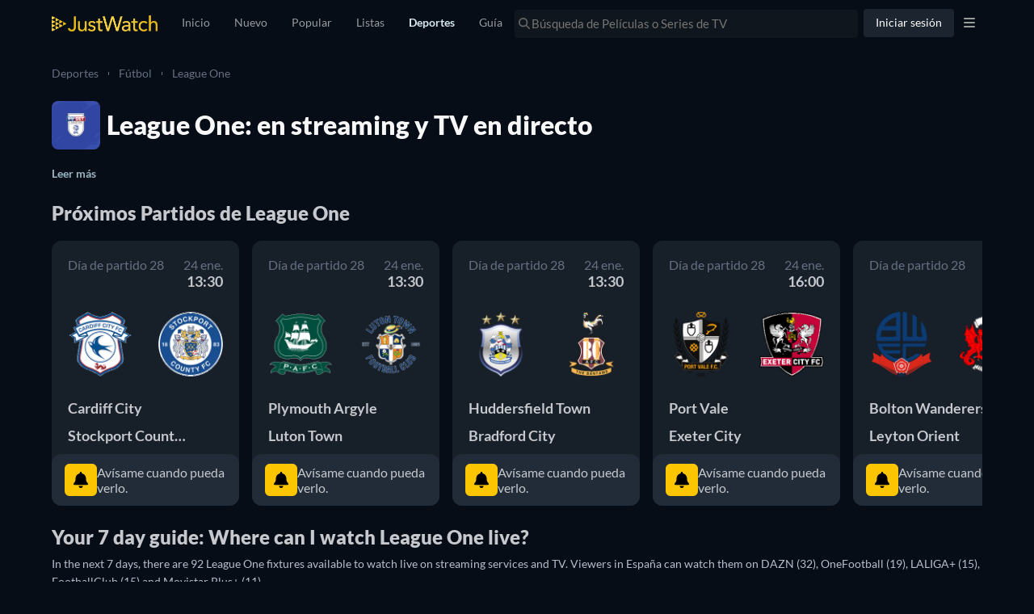

--- FILE ---
content_type: text/javascript
request_url: https://www.justwatch.com/appassets/js/1769170171846_chunk-445139a4.b82f93ef.js
body_size: 51740
content:
(window.webpackJsonp=window.webpackJsonp||[]).push([["chunk-445139a4"],{"0730":function(e,t,a){(t=a("24fb")(!1)).push([e.i,".team-info__team[data-v-9d339ea6]{margin:0;display:flex;gap:12px;align-items:center}.team-info__team__name[data-v-9d339ea6]{margin:0;padding:0;font-weight:400;font-size:14px;line-height:20px;letter-spacing:.015em;display:inline;color:#c6c8cd}@media(min-width:550px){.team-info__team__name[data-v-9d339ea6]{font-size:18px;line-height:22px;letter-spacing:unset}}.team-info__team__score[data-v-9d339ea6]{margin:0;padding:0;font-weight:700;font-size:14px;line-height:20px;letter-spacing:.015em;color:#c6c8cd;padding-inline-start:8px;border-inline-start:2px solid #303740}@media(min-width:550px){.team-info__team__score[data-v-9d339ea6]{font-size:18px;line-height:22px;letter-spacing:unset}}.team-info__team[data-v-9d339ea6] .logo{height:28px;width:28px}.team-info__team[data-v-9d339ea6] img{height:24px;width:24px}.team-info__team[data-v-9d339ea6]:first-child{margin-bottom:8px}article>.event-info[data-v-9d339ea6]{flex-grow:1}",""]),e.exports=t},"0769":function(e,t,a){(t=a("24fb")(!1)).push([e.i,".chip[data-v-455a4376]{display:flex;justify-content:space-around;align-items:center;width:-moz-fit-content;width:fit-content;height:-moz-fit-content;height:fit-content;border-radius:500px;background-color:rgba(251,197,0,.2);padding:5px 10px}.chip__circle[data-v-455a4376]{border-radius:50%;width:10px;height:10px;opacity:.25;background-color:#fbc500;margin-inline-end:7px;animation:pulse-455a4376 1s infinite}.chip__label[data-v-455a4376]{margin:0;font-size:16px;text-transform:uppercase;color:#fbc500}@media(max-width:550px){.chip__label[data-v-455a4376]{font-size:14px}}@keyframes pulse-455a4376{0%{transform:scale(1);opacity:.25}50%{transform:scale 1,5;opacity:1}to{transform:scale(1);opacity:.25}}",""]),e.exports=t},"09761":function(e,t,a){"use strict";var n=a("2b0e"),i=a("5216"),o=Object(n.defineComponent)({__name:"SportWatchNowButton",props:{clickoutUrl:null,providerShortName:null,lazy:{type:Boolean}},setup:e=>({__sfc:!0,ProviderIcon:i.a})}),s=(a("3ed5"),a("2877")),r=Object(s.a)(o,(function(){var e=this,t=e._self._c,a=e._self._setupProxy;return t("ClickoutAnchor",{staticClass:"watchnow-button",attrs:{rel:"nofollow noopener",href:e.clickoutUrl},on:{click:function(t){return e.$emit("click")}}},[t(a.ProviderIcon,{key:e.providerShortName,staticClass:"watchnow-button__provider-icon",attrs:{size:"small",lazy:e.lazy,providerShortName:e.providerShortName}}),t("span",[e._t("default")],2)],1)}),[],!1,null,"f6979b66",null);t.a=r.exports},1424:function(e,t,a){var n=a("acbb");n.__esModule&&(n=n.default),"string"==typeof n&&(n=[[e.i,n,""]]),n.locals&&(e.exports=n.locals);(0,a("499e").default)("3f3e8a2c",n,!0,{sourceMap:!1,shadowMode:!1})},1727:function(e,t,a){(t=a("24fb")(!1)).push([e.i,"li[data-v-570e3d3a],p[data-v-570e3d3a],ul[data-v-570e3d3a]{margin:0;padding:0}button[data-v-570e3d3a]{all:unset;cursor:pointer}.event-card[data-v-570e3d3a]{display:flex;align-items:center;gap:12px;padding:16px;border-radius:12px;background-color:#171f29}@media(min-width:550px){.event-card[data-v-570e3d3a]{padding:20px}}.event-card a[data-v-570e3d3a],.event-card p[data-v-570e3d3a]{margin:0;padding:0;font-size:12px;font-weight:400;line-height:18px;color:#c6c8cd}@media(min-width:550px){.event-card a[data-v-570e3d3a],.event-card p[data-v-570e3d3a]{font-size:16px;line-height:19px}}.event-card--expanded[data-v-570e3d3a]{max-width:100%}@media(max-width:767px){.event-card--expanded[data-v-570e3d3a]{overflow:hidden}}.event-card--expanded .event-info[data-v-570e3d3a]{padding-inline-start:12px;border-inline-start:1px solid #303740}.event-card--expanded .event-card__event-info[data-v-570e3d3a]{justify-content:flex-start}.event-card__event-info[data-v-570e3d3a]{display:flex;align-items:center;justify-content:flex-end}.event-card__event-info .event-info__start-date[data-v-570e3d3a]{margin:0;padding:0;font-size:12px;font-weight:400;line-height:18px;white-space:nowrap;color:#c6c8cd}@media(min-width:550px){.event-card__event-info .event-info__start-date[data-v-570e3d3a]{font-size:16px;line-height:19px}}.event-card__event-info .event-info__start-time[data-v-570e3d3a]{margin:0;padding:0;font-weight:400;font-size:16px;line-height:22px;letter-spacing:.015em;color:#f7f7f8}@media(min-width:550px){.event-card__event-info .event-info__start-time[data-v-570e3d3a]{font-size:20px;line-height:24px;letter-spacing:unset}}.event-card__stream-info[data-v-570e3d3a]{display:flex;flex-direction:row-reverse;align-items:center;gap:16px}.event-card__stream-info--expanded[data-v-570e3d3a]{overflow:hidden}.event-card__stream-info .stream-info__play[data-v-570e3d3a]{display:flex;justify-content:center;align-items:center;position:relative;min-height:40px;min-width:40px;border-radius:100%;background-color:#0b1014}.event-card__stream-info .stream-info__play__amount[data-v-570e3d3a],.event-card__stream-info .stream-info__play__icon[data-v-570e3d3a]{transform:translate(4px,8px);display:flex;justify-content:center;align-items:center;position:absolute;bottom:0}[dir=ltr] .event-card__stream-info .stream-info__play__amount[data-v-570e3d3a],[dir=ltr] .event-card__stream-info .stream-info__play__icon[data-v-570e3d3a]{right:0}[dir=rtl] .event-card__stream-info .stream-info__play__amount[data-v-570e3d3a],[dir=rtl] .event-card__stream-info .stream-info__play__icon[data-v-570e3d3a]{left:0}.event-card__stream-info .stream-info__play__amount[data-v-570e3d3a]{font-size:10px;font-weight:700;line-height:16px;letter-spacing:.025em;height:24px;width:24px;border-radius:100%;color:#f7f7f8;background-color:#222c38}@media(min-width:550px){.event-card__stream-info .stream-info__play__amount[data-v-570e3d3a]{font-size:12px;font-weight:700;line-height:18px}}.event-card__stream-info .stream-info__top-offers[data-v-570e3d3a]{list-style:none;overflow:hidden;width:100%}.event-card__stream-info .stream-info__top-offers--desktop[data-v-570e3d3a]{display:flex}@media(max-width:767px){.event-card__stream-info .stream-info__top-offers--desktop[data-v-570e3d3a]{display:none}}.event-card__stream-info .stream-info__top-offers--mobile[data-v-570e3d3a]{display:none}@media(max-width:767px){.event-card__stream-info .stream-info__top-offers--mobile[data-v-570e3d3a]{display:initial}}.event-card__stream-info .stream-info__top-offers li[data-v-570e3d3a]{margin-inline-end:2px}.event-card__stream-info .stream-info__top-offers li[data-v-570e3d3a] img.provider-icon.square{width:30px;height:30px;min-width:30px}.event-card__stream-info .stream-info__top-offers[data-v-570e3d3a] .hidden-horizontal-scrollbar__items{padding:0}.cancelled[data-v-570e3d3a]{pointer-events:none}",""]),e.exports=t},"18d0":function(e,t,a){"use strict";a("9a0c")},"1c17":function(e,t,a){(t=a("24fb")(!1)).push([e.i,".encounter.live-encounter[data-v-7677e740]{border:1px solid #fbc500}.encounter[data-v-7677e740]{position:relative;padding:20px 20px 12px;margin-inline-end:12px;height:100%;width:360px;border-radius:12px;background-color:#171f29;cursor:pointer;display:flex;flex-direction:column;justify-content:space-between;background-size:cover;overflow:hidden}@media(min-width:550px){.encounter[data-v-7677e740]{margin-inline-end:16px;width:460px}}.encounter__gradient[data-v-7677e740]{margin-top:-20px;border-radius:0;background-image:linear-gradient(0deg,rgba(16,22,29,.8),rgba(16,22,29,.8)),linear-gradient(90deg,#10161d,rgba(16,22,29,.921875) 44.27%,rgba(16,22,29,0))}.encounter__gradient[data-v-7677e740],.encounter__image[data-v-7677e740]{position:absolute;height:100%;width:100%;margin-inline-start:-20px}.encounter__image[data-v-7677e740]{top:0;-webkit-user-select:none;-moz-user-select:none;user-select:none;pointer-events:none;z-index:0}.encounter[data-v-7677e740] .picture-comp__img{-o-object-fit:cover;object-fit:cover}.encounter .encounter-header[data-v-7677e740]{display:flex;align-items:center;justify-content:space-between;z-index:1;margin:0;padding:0;font-size:12px;font-weight:400;line-height:18px}@media(min-width:550px){.encounter .encounter-header[data-v-7677e740]{font-size:16px;line-height:19px}}.encounter .encounter-header .competition-info p[data-v-7677e740]{margin:0}.encounter .encounter-header__end__info[data-v-7677e740]{display:flex;flex-direction:column;white-space:nowrap;color:#657182;flex-grow:1;flex-basis:0;text-align:end}.encounter .encounter-header__end__info--time[data-v-7677e740]{margin:0;padding:0;font-weight:400;font-size:14px;line-height:20px;letter-spacing:.015em;color:#c6c8cd;font-weight:700}@media(min-width:550px){.encounter .encounter-header__end__info--time[data-v-7677e740]{font-size:18px;line-height:22px;letter-spacing:unset}}.encounter .encounter-team-logos[data-v-7677e740]{display:flex;justify-content:flex-start;gap:16px;margin-bottom:24px;margin-top:50px;z-index:1}@media(max-width:550px){.encounter .encounter-team-logos[data-v-7677e740]{margin-top:40px}}.encounter .encounter-team-logos__logo[data-v-7677e740]{display:inline-block;width:60px;height:60px}@media(min-width:550px){.encounter .encounter-team-logos__logo[data-v-7677e740]{width:80px;height:80px}}.encounter .encounter-team-logos--doubles-event[data-v-7677e740]{display:grid}.encounter .encounter-team-logos--doubles-event>*[data-v-7677e740]{grid-column-start:1;grid-row-start:1}.encounter .encounter-team-logos--doubles-event[data-v-7677e740]>:first-child{z-index:2}.encounter .encounter-team-logos--doubles-event[data-v-7677e740]>:nth-child(2){z-index:1;margin-inline-start:30px}@media(max-width:550px){.encounter .encounter-team-logos--doubles-event[data-v-7677e740]>:nth-child(2){margin-inline-start:20px}}.encounter .encounter-team-logos--doubles-event[data-v-7677e740]>:nth-child(3){z-index:2;grid-column-start:2;margin-inline-start:-30px}@media(max-width:550px){.encounter .encounter-team-logos--doubles-event[data-v-7677e740]>:nth-child(3){margin-inline-start:-20px}}.encounter .encounter-team-logos--doubles-event[data-v-7677e740]>:nth-child(4){z-index:1;grid-column-start:2}.encounter .event-name[data-v-7677e740]{z-index:1;margin:0;padding:0;font-weight:700;font-size:16px;line-height:22px;letter-spacing:.015em;display:block;color:#f7f7f8}@media(min-width:550px){.encounter .event-name[data-v-7677e740]{font-size:20px;line-height:24px;letter-spacing:unset;margin:0;padding:0;font-weight:700;font-size:14px;line-height:20px;letter-spacing:.015em}}@media(min-width:550px)and (min-width:550px){.encounter .event-name[data-v-7677e740]{font-size:18px;line-height:22px;letter-spacing:unset}}.encounter .encounter-offer[data-v-7677e740]{display:flex;gap:8px;z-index:1;margin-top:8px}.encounter .encounter-offer .notify[data-v-7677e740]{background:none;border:none}.encounter .encounter-offer .notify[data-v-7677e740] button{border-radius:8px;aspect-ratio:1}",""]),e.exports=t},2584:function(e,t,a){var n=a("51d1");n.__esModule&&(n=n.default),"string"==typeof n&&(n=[[e.i,n,""]]),n.locals&&(e.exports=n.locals);(0,a("499e").default)("7d1e513a",n,!0,{sourceMap:!1,shadowMode:!1})},"27bb":function(e,t,a){var n=a("1c17");n.__esModule&&(n=n.default),"string"==typeof n&&(n=[[e.i,n,""]]),n.locals&&(e.exports=n.locals);(0,a("499e").default)("e34e0b7e",n,!0,{sourceMap:!1,shadowMode:!1})},"30ba":function(e,t,a){"use strict";a("3332")},3332:function(e,t,a){var n=a("89f6");n.__esModule&&(n=n.default),"string"==typeof n&&(n=[[e.i,n,""]]),n.locals&&(e.exports=n.locals);(0,a("499e").default)("7703329a",n,!0,{sourceMap:!1,shadowMode:!1})},"3b2f":function(e,t,a){"use strict";a("2584")},"3ed5":function(e,t,a){"use strict";a("6d75")},"3f5d":function(e,t,a){var n=a("0730");n.__esModule&&(n=n.default),"string"==typeof n&&(n=[[e.i,n,""]]),n.locals&&(e.exports=n.locals);(0,a("499e").default)("74b4bf90",n,!0,{sourceMap:!1,shadowMode:!1})},"4199b":function(e,t,a){(t=a("24fb")(!1)).push([e.i,".competition-events-container[data-v-0e269b2e]{margin-top:24px}.competition-events-container .events-container[data-v-0e269b2e]{margin-top:24px;display:grid;grid-template-columns:1fr;grid-gap:16px}@media(min-width:550px){.competition-events-container .events-container[data-v-0e269b2e]{grid-gap:24px}}@media(min-width:768px){.competition-events-container .events-container[data-v-0e269b2e]{grid-template-columns:repeat(2,1fr)}}@media(min-width:1200px){.competition-events-container .events-container[data-v-0e269b2e]{grid-template-columns:repeat(3,1fr)}}",""]),e.exports=t},"482f4":function(e,t,a){"use strict";var n=a("2b0e"),i=a("1441"),o=a("ca0d"),s=a("18e5"),r=a("f65f"),l=a("f374"),u=Object(n.defineComponent)({__name:"SingleStepEventEncounterList",props:{context:null,events:null,isDataLoading:{type:Boolean},timeGroup:null},setup(e){const t=e,a={upcoming:"SPORTS_WEBAPP_HEADER_SPORT_EVENTS_UPCOMING",live:"SPORTS_WEBAPP_HEADER_SPORT_EVENTS_LIVE",today:"SPORTS_WEBAPP_HEADER_SPORT_EVENTS_TODAY",past:"SPORTS_WEBAPP_HEADER_COMPETITION_EVENTS_PAST"},u={upcoming:"SPORTS_WEBAPP_HEADER_COMPETITION_EVENTS_UPCOMING",live:"SPORTS_WEBAPP_HEADER_COMPETITION_EVENTS_LIVE",today:"SPORTS_WEBAPP_HEADER_COMPETITION_EVENTS_TODAY",past:"SPORTS_WEBAPP_HEADER_COMPETITION_EVENTS_PAST"},c=Object(n.computed)(()=>[new s.SnowplowSportContext(t.context.sportType,t.context.pageType)]),d=Object(n.computed)(()=>l.a.competition(t.context)?u:a);const p=Object(n.ref)(null);return Object(n.onMounted)(async()=>p.value=await r.TrackingHelper.getDomainSessionId()),{__sfc:!0,sportEventsSubheading:a,competitionEventsSubheading:u,props:t,sportContext:c,subheadings:d,getSubheading:function(e){return d.value[e]},domainSessionId:p,HiddenHorizontalScrollbar:i.default,SingleStepEventEncounter:o.a}}}),c=(a("572d"),a("2877")),d=Object(c.a)(u,(function(){var e=this,t=e._self._c,a=e._self._setupProxy;return!e.isDataLoading&&e.events.length?t("section",[e._t("listHeading",(function(){return[t("i18n",{staticClass:"subheading",attrs:{path:a.getSubheading(e.timeGroup),tag:"h2"},scopedSlots:e._u([{key:"event",fn:function(){return[e._t("eventName",(function(){return[e._v(e._s(e.$t(e.context.sportName)))]}))]},proxy:!0},{key:"type",fn:function(){return[e._v(e._s(e.$t(e.context.eventType)))]},proxy:!0}],null,!0)})]})),t(a.HiddenHorizontalScrollbar,{staticClass:"slider",attrs:{additionalContexts:a.sportContext}},[e._l(e.events,(function(n,i){return e._t("eventList",(function(){return[t(a.SingleStepEventEncounter,{key:n.id,attrs:{event:n,listIndex:i,domainSessionId:a.domainSessionId,context:e.context},scopedSlots:e._u([{key:"competitionStageName",fn:function(){return[e._t("competitionStageName",null,{event:n.content})]},proxy:!0},{key:"competitionLink",fn:function(t){return[e._t("competitionLink",null,null,t)]}}],null,!0)})]}),null,{event:n,listIndex:i,domainSessionId:a.domainSessionId,context:e.context})}))],2)],2):e._e()}),[],!1,null,"4371d06e",null);t.a=d.exports},"51d1":function(e,t,a){(t=a("24fb")(!1)).push([e.i,"section:first-of-type~section[data-v-42b7bdf2]:not(.header-container){margin-top:24px}.header[data-v-42b7bdf2]{gap:12px}.header[data-v-42b7bdf2],.header__icon[data-v-42b7bdf2]{display:flex;align-items:center}.header__icon[data-v-42b7bdf2]{justify-content:center;overflow:hidden;flex-shrink:0;border-radius:8px;width:40px;height:40px}@media(min-width:550px){.header__icon[data-v-42b7bdf2]{width:60px;height:60px}}.header__icon img[data-v-42b7bdf2]{width:60px;height:60px;-o-object-fit:cover;object-fit:cover}.team-events>div[data-v-42b7bdf2]:first-of-type{margin-bottom:20px}.team-events .toggle-provider-filters[data-v-42b7bdf2]{border:none;background:none;margin:0;padding:0;font-size:12px;font-weight:400;line-height:18px;color:#657182}@media(min-width:550px){.team-events .toggle-provider-filters[data-v-42b7bdf2]{font-size:16px;line-height:19px}}.team-events .toggle-provider-filters span[data-v-42b7bdf2]{margin-inline-end:8px}.team-events .filter-list[data-v-42b7bdf2]{margin:0;padding:0;border:none}@media(max-width:480px){.team-events .filter-list[data-v-42b7bdf2]{margin-inline:-24px}}.team-events .filter-list .filter-chip[data-v-42b7bdf2]{display:flex;align-items:center;gap:12px;padding:16px;cursor:pointer;min-width:250px;border-radius:16px;border:1px solid #303740;margin-right:16px}@media(max-width:480px){.team-events .filter-list .filter-chip[data-v-42b7bdf2]:first-of-type{margin-inline-start:8px}}.team-events .filter-list .filter-chip[data-v-42b7bdf2]:last-of-type{margin-right:0}.team-events .filter-list .filter-chip input[type=checkbox][data-v-42b7bdf2]{opacity:0;position:fixed;pointer-events:none}.team-events .filter-list .filter-chip[data-v-42b7bdf2]:has(input[type=checkbox]:checked){background-color:#303740}.team-events .filter-list .filter-chip .provider-icon[data-v-42b7bdf2]{width:50px;min-width:50px;height:50px}.team-events .filter-list .filter-chip .competition-logo[data-v-42b7bdf2]{--size:50px;width:var(--size);min-width:var(--size);height:var(--size);clip-path:circle(calc(var(--size)/2) at center)}.team-events .filter-list .filter-chip__content h3[data-v-42b7bdf2]{margin:0;padding:0;font-weight:700;font-size:14px;line-height:20px;letter-spacing:.015em;color:#f7f7f8;overflow:hidden;text-overflow:ellipsis;display:-webkit-box;line-clamp:1;-webkit-line-clamp:1;-webkit-box-orient:vertical}@media(min-width:550px){.team-events .filter-list .filter-chip__content h3[data-v-42b7bdf2]{font-size:18px;line-height:22px;letter-spacing:unset}}.team-events .filter-list .filter-chip__content p[data-v-42b7bdf2]{margin:0;padding:0;font-size:12px;font-weight:400;line-height:18px;color:#c6c8cd;white-space:nowrap}@media(min-width:550px){.team-events .filter-list .filter-chip__content p[data-v-42b7bdf2]{font-size:16px;line-height:19px}}.competition-name[data-v-42b7bdf2]{overflow:hidden;text-overflow:ellipsis;display:-webkit-box;line-clamp:2;-webkit-line-clamp:2;-webkit-box-orient:vertical}",""]),e.exports=t},"572d":function(e,t,a){"use strict";a("1424")},"5e42":function(e,t,a){"use strict";a.d(t,"a",(function(){return h}));var n=a("2b0e"),i=a("3654"),o=a("6815"),s=a("76f1"),r=a("4bcb"),l=a("b3dc"),u=a("f4ad"),c=a("dce1"),d=a("9e13"),p=a("9c11"),m=a("4ba1");function h(e){const t=Object(o.b)(),{todayDate:a}=Object(c.a)(),{language:h,country:g,localeObject:f}=Object(p.f)(),v=Object(n.computed)(()=>Object(i.toValue)(e.context)),w=Object(n.computed)(()=>{var t;return null!==(t=Object(i.toValue)(e.competitionId))&&void 0!==t?t:null}),b=Object(n.computed)(()=>{var t;return null!==(t=Object(i.toValue)(e.competitorId))&&void 0!==t?t:null}),y=Object(n.computed)(()=>!!Object(i.toValue)(e.allowPastEvents)),_=Object(n.computed)(()=>{var t;return null!==(t=Object(i.toValue)(e.competitionObjectId))&&void 0!==t?t:null}),k=Object(n.computed)(()=>!!Object(i.toValue)(e.ready)),S=Object(n.computed)(()=>{var t;return null!==(t=Object(i.toValue)(e.providedEvents))&&void 0!==t?t:null}),x=Object(n.computed)(()=>_.value&&d.a.includes(_.value)?new Date("2022-01-01T00:00:00.000Z"):new Date("2025-01-01T00:00:00.000Z")),j=Object(n.computed)(()=>y.value?{to:a.value.toISOString(),from:x.value}:{from:a.value.toISOString()}),E=Object(n.computed)(()=>{const e={platform:s.s.Web,language:h.value,country:g.value,first:1,bucketSize:10,groupBy:s.C.Sport,filter:{startAt:j.value,competitionIds:[],competitorIds:[],sports:[]},timezoneOffset:0,sortOrder:y.value?s.A.Desc:void 0};return v.value.pageType===l.a.SportCompetition&&w.value&&(e.filter.competitionIds=[w.value]),v.value.pageType===l.a.SportTeam?b.value&&(e.filter.competitorIds=[b.value]):v.value.sportType&&(e.filter.sports=[v.value.sportType]),e}),O=Object(n.computed)(()=>{var e;return!(null!==S.value&&S.value.length>0)&&("app.sports.all"===t.name||null!=(null===(e=t.meta)||void 0===e?void 0:e.data)&&(t.meta.data.includes("singlestep")&&!(v.value.pageType===l.a.SportCompetition&&null==w.value)&&!(v.value.pageType===l.a.SportTeam&&null==b.value)))}),{result:z,loading:C}=Object(m.c)(u.a,E,()=>({enabled:O.value})),q=Object(n.computed)(()=>{var e,t;return null!==(e=null===(t=z.value)||void 0===t?void 0:t.sportEventBucketsV2.edges)&&void 0!==e?e:[]}),L=Object(n.computed)(()=>S.value?S.value:(q.value||[]).flatMap(({node:e})=>{var t;return null!==(t=e.edges)&&void 0!==t?t:[]}).map(({node:e})=>e)),T=Object(n.computed)(()=>{const e={live:[],today:[],upcoming:[],past:[]};return L.value.forEach(t=>e[A(t)].push(t)),e}),U=Object(n.computed)(()=>T.value.live.length>0?"live":y.value?"past":T.value.today.length>0?"today":"upcoming");function A(e){const t=new Date(e.content.startAt),n=Object(r.k)(f.value.timezone,0,t);return e.content.status===s.E.Live?"live":y.value?"past":Object(r.f)(a.value,n)?"today":"upcoming"}const W=e=>"live"===A(e),F=e=>"today"===A(e),P=e=>"upcoming"===A(e),I=e=>"past"===A(e);Object(n.watch)(k,e=>{if(e){if(v.value.pageType===l.a.SportCompetition&&null==w.value)throw Error('[ProvideUpcomingSingleStepEvent] "competitionId" prop is required on competition pages.');if(v.value.pageType===l.a.SportTeam&&null==b.value)throw Error('[ProvideUpcomingSingleStepEvent] "competitorId" prop is required on team pages.')}});const D=Object(n.computed)(()=>({timeGroup:U.value,events:T.value[U.value],isDataLoading:C.value,context:v.value})),N=Object(n.computed)(()=>({live:W,today:F,upcoming:P,past:I}));return{sportEvents:D,events:L,eventIs:N}}},"61c0":function(e,t,a){var n=a("0769");n.__esModule&&(n=n.default),"string"==typeof n&&(n=[[e.i,n,""]]),n.locals&&(e.exports=n.locals);(0,a("499e").default)("37f12c60",n,!0,{sourceMap:!1,shadowMode:!1})},"62de":function(e,t,a){"use strict";var n=a("2b0e"),i=a("01ae"),o=a("95d0"),s=a("e689"),r=a("41a0"),l=Object(n.defineComponent)({__name:"CompetitionEventsItem",props:{competition:null,context:null},setup(e){const t=e,a=Object(n.computed)(()=>{var e;return null===(e=t.competition.key.competition)||void 0===e?void 0:e.content.fullPath}),l=Object(n.computed)(()=>{var e;return null===(e=t.competition.key.competition)||void 0===e?void 0:e.content.name}),u=Object(n.computed)(()=>Object(r.e)(t.context.sportType));return{__sfc:!0,props:t,fullPath:a,name:l,hideHeader:u,SportHeader:i.a,EventCard:o.a,CompetitionLogo:s.a}}}),u=(a("c445"),a("2877")),c=Object(u.a)(l,(function(){var e=this,t=e._self._c,a=e._self._setupProxy;return t("div",{staticClass:"competition-events-container"},[a.hideHeader?e._e():t(a.SportHeader,{attrs:{path:a.fullPath,sportType:e.context.sportType},scopedSlots:e._u([{key:"image",fn:function(){return[t(a.CompetitionLogo,{attrs:{competition:e.competition.key.competition}})]},proxy:!0},{key:"heading",fn:function(){return[e._t("default",(function(){return[e._v(e._s(a.name))]}))]},proxy:!0}],null,!0)}),t("div",{staticClass:"events-container"},e._l(e.competition.node.edges,(function(n){return t(a.EventCard,{key:n.node.id,attrs:{event:n.node,context:e.context}})})),1)],1)}),[],!1,null,"0e269b2e",null);t.a=c.exports},6391:function(e,t,a){"use strict";a("3f5d")},"6d75":function(e,t,a){var n=a("88cb");n.__esModule&&(n=n.default),"string"==typeof n&&(n=[[e.i,n,""]]),n.locals&&(e.exports=n.locals);(0,a("499e").default)("dd55cff8",n,!0,{sourceMap:!1,shadowMode:!1})},"6fd5":function(e,t,a){var n=a("1727");n.__esModule&&(n=n.default),"string"==typeof n&&(n=[[e.i,n,""]]),n.locals&&(e.exports=n.locals);(0,a("499e").default)("2a611fae",n,!0,{sourceMap:!1,shadowMode:!1})},"750cf":function(e,t,a){var n=a("4199b");n.__esModule&&(n=n.default),"string"==typeof n&&(n=[[e.i,n,""]]),n.locals&&(e.exports=n.locals);(0,a("499e").default)("ac4021b2",n,!0,{sourceMap:!1,shadowMode:!1})},"7dc9":function(e,t,a){"use strict";a("c24d")},"7f9ed":function(e,t,a){"use strict";a("61c0")},"88cb":function(e,t,a){(t=a("24fb")(!1)).push([e.i,".watchnow-button[data-v-f6979b66]{display:flex;gap:12px;justify-content:center;background-color:#2c5c70;padding:12px 22px;border-radius:8px;min-width:-moz-fit-content;min-width:fit-content}@media(max-width:767px){.watchnow-button[data-v-f6979b66]{padding:8px 16px}}@media(max-width:650px){.watchnow-button[data-v-f6979b66]{height:auto}}@media(max-width:550px){.watchnow-button[data-v-f6979b66]{margin-top:0;padding:12px 10px;width:70%}}.watchnow-button[data-v-f6979b66]>div{display:flex;align-items:center;justify-content:center}.watchnow-button__provider-icon[data-v-f6979b66]{width:24px;min-width:24px;min-height:24px}.watchnow-button span[data-v-f6979b66]{margin-inline-start:10px;margin:0;padding:0;font-weight:700;font-size:16px;line-height:22px;letter-spacing:.015em;color:#f7f7f8}@media(min-width:550px){.watchnow-button span[data-v-f6979b66]{font-size:20px;line-height:24px;letter-spacing:unset;margin:0;padding:0;font-weight:700;font-size:14px;line-height:20px;letter-spacing:.015em}}@media(min-width:550px)and (min-width:550px){.watchnow-button span[data-v-f6979b66]{font-size:18px;line-height:22px;letter-spacing:unset}}",""]),e.exports=t},8990:function(e,t,a){"use strict";a("27bb")},"89f6":function(e,t,a){(t=a("24fb")(!1)).push([e.i,".fixtures>*+*[data-v-7b34832a]{margin-top:20px}.fixtures__filter[data-v-7b34832a]{display:flex;flex-flow:column}.fixtures__reset[data-v-7b34832a]{align-self:end}.fixtures__timeline[data-v-7b34832a]{position:relative;padding-inline-start:22px}.fixtures__timeline>*+*[data-v-7b34832a],.fixtures__timeline__stage>*+*[data-v-7b34832a]{margin-top:20px}.fixtures__timeline__events-container[data-v-7b34832a]{display:grid;grid-template-columns:1fr;grid-gap:16px}@media(min-width:550px){.fixtures__timeline__events-container[data-v-7b34832a]{grid-gap:24px}}@media(min-width:768px){.fixtures__timeline__events-container[data-v-7b34832a]{grid-template-columns:repeat(2,1fr)}}@media(min-width:1200px){.fixtures__timeline__events-container[data-v-7b34832a]{grid-template-columns:repeat(3,1fr)}}.fixtures__timeline__empty[data-v-7b34832a]{margin:0;padding:0;font-weight:400;font-size:16px;line-height:22px;letter-spacing:.015em;color:#c6c8cd}@media(min-width:550px){.fixtures__timeline__empty[data-v-7b34832a]{font-size:20px;line-height:24px;letter-spacing:unset}}.fixtures__timeline__bar[data-v-7b34832a]{position:absolute;z-index:-1;width:100%;height:100%;border-inline-start:1px solid #222c38}[dir=ltr] .fixtures__timeline__bar[data-v-7b34832a]{left:8px}[dir=rtl] .fixtures__timeline__bar[data-v-7b34832a]{right:8px}",""]),e.exports=t},"8eae":function(e,t,a){(t=a("24fb")(!1)).push([e.i,".team-events>div[data-v-782c2c44]:first-of-type{margin-bottom:20px}.team-events .subheading[data-v-782c2c44]{padding:0;font-style:normal;font-weight:900;font-size:20px;line-height:26px;letter-spacing:.015em;margin:0;color:#c6c8cd}@media(min-width:550px){.team-events .subheading[data-v-782c2c44]{font-size:24px;line-height:29px;letter-spacing:unset}}.team-events .toggle-provider-filters[data-v-782c2c44]{border:none;background:none;margin:0;padding:0;font-size:12px;font-weight:400;line-height:18px;color:#657182;cursor:pointer}@media(min-width:550px){.team-events .toggle-provider-filters[data-v-782c2c44]{font-size:16px;line-height:19px}}.team-events .toggle-provider-filters span[data-v-782c2c44]{margin-inline-end:8px}.team-events .filter-list[data-v-782c2c44]{margin:20px 0 0;padding:0;border:none}@media(max-width:480px){.team-events .filter-list[data-v-782c2c44]{margin-inline:-24px}}.team-events .filter-list .filter-chip[data-v-782c2c44]{display:flex;align-items:center;gap:12px;padding:16px;cursor:pointer;min-width:250px;border-radius:16px;border:1px solid #303740;margin-right:16px}@media(max-width:480px){.team-events .filter-list .filter-chip[data-v-782c2c44]:first-of-type{margin-inline-start:8px}}.team-events .filter-list .filter-chip[data-v-782c2c44]:last-of-type{margin-right:0}.team-events .filter-list .filter-chip input[type=checkbox][data-v-782c2c44]{opacity:0;position:fixed;pointer-events:none}.team-events .filter-list .filter-chip[data-v-782c2c44]:has(input[type=checkbox]:checked){background-color:#303740}.team-events .filter-list .filter-chip .competition-logo[data-v-782c2c44]{--size:50px;width:var(--size);min-width:var(--size);height:var(--size);clip-path:circle(calc(var(--size)/2) at center)}.team-events .filter-list .filter-chip__content h3[data-v-782c2c44]{margin:0;padding:0;font-weight:700;font-size:14px;line-height:20px;letter-spacing:.015em;color:#f7f7f8;overflow:hidden;text-overflow:ellipsis;display:-webkit-box;line-clamp:1;-webkit-line-clamp:1;-webkit-box-orient:vertical}@media(min-width:550px){.team-events .filter-list .filter-chip__content h3[data-v-782c2c44]{font-size:18px;line-height:22px;letter-spacing:unset}}.team-events .filter-list .filter-chip__content p[data-v-782c2c44]{margin:0;padding:0;font-size:12px;font-weight:400;line-height:18px;color:#c6c8cd;white-space:nowrap}@media(min-width:550px){.team-events .filter-list .filter-chip__content p[data-v-782c2c44]{font-size:16px;line-height:19px}}.message[data-v-782c2c44]{display:flex;justify-content:center;align-items:center;padding:48px 32px;margin-top:20px;width:100%;background-color:#10161d;border-radius:16px;border:1px solid #222c38}@media(max-width:550px){.message[data-v-782c2c44]{flex-direction:column;padding:32px 16px}}.message__text[data-v-782c2c44]{margin:0;padding:0;font-style:normal;font-weight:900;font-size:20px;line-height:26px;letter-spacing:.015em;color:#c6c8cd;text-align:center}@media(min-width:550px){.message__text[data-v-782c2c44]{font-size:24px;line-height:29px;letter-spacing:unset}}",""]),e.exports=t},"8ffe":function(e,t,a){"use strict";a("6fd5")},"95d0":function(e,t,a){"use strict";var n=a("2b0e"),i=a("5216"),o=a("140e"),s=a("76f1"),r=a("f374"),l=a("9c11"),u=Object(n.defineComponent)({__name:"SingleStepEventCard",props:{event:null,expandOffers:{type:Boolean},context:null},setup(e){const t=e,{webLocale:a}=Object(l.f)(),i=Object(n.computed)(()=>{var e;return null!==(e=t.event)&&void 0!==e?e:{}}),u=Object(n.computed)(()=>i.value.content.fullPath),c=Object(n.computed)(()=>{if(!r.a.event(t.context))return t.context.getCompetitors(i.value,a.value);throw Error("[SingleStepEventCard] does not support page type: "+t.context.pageType)}),d=Object(n.computed)(()=>c.value.start.map(e=>e.name).join(" / ")),p=Object(n.computed)(()=>c.value.start[0]),m=Object(n.computed)(()=>c.value.end.map(e=>e.name).join(" / ")),h=Object(n.computed)(()=>c.value.end[0]),g=Object(n.computed)(()=>{var e;return null!==(e=new Date(t.event.content.startAt))&&void 0!==e?e:null}),f=Object(n.computed)(()=>{var e;return(null===(e=t.event.content)||void 0===e?void 0:e.status)===s.E.Closed});return{__sfc:!0,props:t,webLocale:a,node:i,fullPath:u,competitors:c,startName:d,startCompetitor:p,endName:m,endCompetitor:h,startDateTime:g,isEnded:f,CompetitorLogo:o.a}}}),c=(a("6391"),a("2877")),d=Object(c.a)(u,(function(){var e=this,t=e._self._c,a=e._self._setupProxy;return t("article",[t("div",{staticClass:"team-info"},[a.node.competitors?t("RouterLink",{staticClass:"team-info__team",attrs:{to:a.startCompetitor.fullPath}},[t(a.CompetitorLogo,{attrs:{competitor:a.startCompetitor}}),t("span",{directives:[{name:"show",rawName:"v-show",value:!e.expandOffers,expression:"!expandOffers"}],staticClass:"team-info__team__name"},[e._v(e._s(a.startName))]),t("span",{directives:[{name:"show",rawName:"v-show",value:a.isEnded&&e.expandOffers,expression:"isEnded && expandOffers"}],staticClass:"team-info__team__score"},[e._v(" "+e._s(a.startCompetitor.score)+" ")])],1):e._e(),a.node.competitors?t("RouterLink",{staticClass:"team-info__team",attrs:{to:a.endCompetitor.fullPath}},[t(a.CompetitorLogo,{attrs:{competitor:a.endCompetitor}}),t("span",{directives:[{name:"show",rawName:"v-show",value:!e.expandOffers,expression:"!expandOffers"}],staticClass:"team-info__team__name"},[e._v(e._s(a.endName))]),t("span",{directives:[{name:"show",rawName:"v-show",value:a.isEnded&&e.expandOffers,expression:"isEnded && expandOffers"}],staticClass:"team-info__team__score"},[e._v(" "+e._s(a.endCompetitor.score)+" ")])],1):e._e()],1),a.fullPath?t("RouterLink",{staticClass:"event-info",attrs:{to:a.fullPath},nativeOn:{click:function(t){return e.$emit("eventClick")}}},[e._t("eventInfo",null,{startDateTime:a.startDateTime})],2):t("div",{staticClass:"event-info"},[e._t("eventInfo",null,{startDateTime:a.startDateTime})],2),t("div",{directives:[{name:"show",rawName:"v-show",value:a.isEnded&&!e.expandOffers,expression:"isEnded && !expandOffers"}]},[t("div",{staticClass:"team-info__team"},[t("p",{staticClass:"team-info__team__score"},[e._v(" "+e._s(a.startCompetitor.score)+" ")])]),t("div",{staticClass:"team-info__team"},[t("p",{staticClass:"team-info__team__score"},[e._v(" "+e._s(a.endCompetitor.score)+" ")])])]),e._t("default",null,{fullPath:a.fullPath})],2)}),[],!1,null,"9d339ea6",null).exports,p=a("82ff"),m=a("69cb"),h=a("713d"),g=a("80c8"),f=a("3fea"),v=a("1441"),w=a("18e5"),b=a("f65f"),y=a("7363"),_=a("41a0"),k=a("11ca"),S=Object(n.defineComponent)({__name:"EventCard",props:{event:null,context:null,bucketIndex:null,eventIndex:null},setup(e){const t=e,{webLocale:a,locales:o,country:r,language:u}=Object(l.f)(),{timeZone:c}=Object(l.r)(),{xServeTrack:S}=Object(l.a)(),x=Object(n.ref)(""),j=Object(n.ref)(!1),E=Object(n.computed)(()=>Object(_.e)(t.event.sport)?p.a:d),O=Object(n.computed)(()=>{var e;return null!==(e=t.event.offers)&&void 0!==e?e:[]}),z=Object(n.computed)(()=>{const e=new Map;return O.value.map(t=>{const a=`${t.package.id}_${t.monetizationType}`;e.set(a,t)}),Array.from(e.values())}),C=Object(n.computed)(()=>{var e;return null!==(e=t.event.watchNowOffer)&&void 0!==e?e:null}),q=Object(n.computed)(()=>{var e;return null!==(e=z.value.length)&&void 0!==e?e:null}),L=Object(n.computed)(()=>{var e;return null===(e=t.event.content)||void 0===e?void 0:e.status}),T=Object(n.computed)(()=>L.value===s.E.Cancelled),U=Object(n.computed)(()=>[s.E.Cancelled,s.E.Closed,s.E.Delayed,s.E.Ended,s.E.Live,s.E.Postponed,s.E.Suspended].includes(L.value)),A=Object(n.computed)(()=>{if("parent"in t.event)return t.event;if(!t.event.content.status){const e=JSON.parse(JSON.stringify(t.event));return e.content.status=L.value,e}return t.event}),W=Object(n.computed)(()=>w.SnowplowSportContext.fromSportEventV2(t.event.sport,s.q.SportEvent,A.value)),F=Object(n.computed)(()=>t.event.sport);const P=Object(n.computed)(()=>O.value.map(e=>I(e)));function I(e){return new g.b(e).addContexts(W.value).set("uct_country",r.value).set("uct_buybox",h.a.Sport).set("sid",x.value).set("uct_sport",F.value).setCanary(S.value)}const D=Object(n.computed)(()=>C.value?I(C.value):null);return{__sfc:!0,props:t,webLocale:a,locales:o,country:r,language:u,timeZone:c,xServeTrack:S,domainSessionId:x,expandOffers:j,sportEventCard:E,offers:O,filteredOffers:z,watchNowOffer:C,offerCount:q,eventStatus:L,isCancelled:T,isNotUpcoming:U,eventNode:A,sportContext:W,sport:F,formatDate:function(e){return Object(f.b)(e,o.value,a.value,c.value,u.value)},formatTime:function(e){return Object(f.c)(e,o.value,a.value,c.value,u.value)},linkRel:function(e){return null==e?"noopener noreferrer":y.a.isSponsoredOfferGraphql(e.package.packageId,a.value)?"noopener noreferrer sponsored":"noopener noreferrer"},offerUrls:P,getOfferClickoutUrl:I,watchNowUrl:D,handleOffersClick:function(){j.value=!j.value,b.TrackingHelper.trackEvent("userinteraction",{action:"more_providers_click",label:t.event.sport,property:"card"},[W.value])},handleClickOut:function(e){null!=e&&Object(h.h)(e,t.bucketIndex,t.eventIndex,e.sportObjectType,"card",[W.value])},handleEventClick:function(){b.TrackingHelper.trackEvent("userinteraction",{action:"event_clicked",label:t.context.pageType,property:"card",useLastRoute:!0},[W.value])},ProviderIcon:i.a,GameEventStatus:m.a,HiddenHorizontalScrollbar:v.default,faPlay:k.P,faTimes:k.eb}}}),x=(a("8ffe"),Object(c.a)(S,(function(){var e=this,t=e._self._c,a=e._self._setupProxy;return t(a.sportEventCard,{tag:"component",staticClass:"event-card",class:{"event-card--expanded":a.expandOffers,cancelled:a.isCancelled},attrs:{event:e.event,expandOffers:a.expandOffers,context:e.context},on:{eventClick:a.handleEventClick},scopedSlots:e._u([{key:"eventInfo",fn:function({startDateTime:n}){return[t("div",{staticClass:"event-card__event-info"},[a.isNotUpcoming?t(a.GameEventStatus,{attrs:{eventStatus:a.eventStatus}}):t("div",{staticClass:"event-info"},[t("p",{staticClass:"event-info__start-date"},[e._v(e._s(a.formatDate(n)))]),t("p",{staticClass:"event-info__start-time"},[e._v(e._s(a.formatTime(n)))])])],1)]}},{key:"default",fn:function(){return[t("div",{staticClass:"event-card__stream-info",class:{"event-card__stream-info--expanded":a.expandOffers}},[a.watchNowOffer&&1===a.offerCount?t("ClickoutAnchor",{staticClass:"stream-info__play",attrs:{rel:a.linkRel(a.watchNowOffer),href:a.watchNowUrl},on:{click:function(e){return a.handleClickOut(a.watchNowOffer)}}},[t("FontAwesomeIcon",{staticStyle:{color:"#eec42b"},attrs:{icon:a.faPlay,size:"lg"}}),t(a.ProviderIcon,{staticClass:"stream-info__play__icon",attrs:{providerShortName:a.watchNowOffer.package.shortName,size:"small"}})],1):a.offerCount>=2?[t("button",{directives:[{name:"show",rawName:"v-show",value:a.expandOffers,expression:"expandOffers"}],staticClass:"stream-info__play",on:{click:a.handleOffersClick}},[t("FontAwesomeIcon",{attrs:{icon:a.faTimes,size:"lg","data-style":"color: #eec42b"}})],1),t("ul",{directives:[{name:"show",rawName:"v-show",value:a.expandOffers,expression:"expandOffers"}],staticClass:"stream-info__top-offers"},[t("div",{staticClass:"stream-info__top-offers--desktop"},e._l(a.filteredOffers,(function(e,n){return t("li",{key:n},[t("ClickoutAnchor",{attrs:{rel:a.linkRel(e),href:a.offerUrls[n]},on:{click:function(t){return a.handleClickOut(e)}}},[t(a.ProviderIcon,{attrs:{providerShortName:e.package.shortName}})],1)],1)})),0),t(a.HiddenHorizontalScrollbar,{staticClass:"stream-info__top-offers--mobile",staticStyle:{margin:"0",padding:"0"},attrs:{itemAmount:a.filteredOffers.length}},e._l(a.filteredOffers,(function(e,n){return t("li",{key:n},[t("ClickoutAnchor",{attrs:{rel:a.linkRel(e),href:a.offerUrls[n]},on:{click:function(t){return a.handleClickOut(e)}}},[t(a.ProviderIcon,{attrs:{providerShortName:e.package.shortName}})],1)],1)})),0)],1),a.expandOffers?e._e():t("button",{staticClass:"stream-info__play",on:{click:a.handleOffersClick}},[t("FontAwesomeIcon",{staticStyle:{color:"#eec42b"},attrs:{icon:a.faPlay,size:"lg"}}),t("span",{directives:[{name:"show",rawName:"v-show",value:a.offerCount>=2&&!a.expandOffers,expression:"offerCount >= 2 && !expandOffers"}],staticClass:"stream-info__play__amount"},[e._v(" +"+e._s(a.offerCount)+" ")])],1)]:e._e()],2)]},proxy:!0}])})}),[],!1,null,"570e3d3a",null));t.a=x.exports},"971a":function(e,t,a){(t=a("24fb")(!1)).push([e.i,'.header__basketball[data-v-cd43cc30]{display:flex;align-items:center;justify-content:center;width:100%}.header__basketball .event-info[data-v-cd43cc30]{display:flex;flex-direction:row;align-items:center;width:100%;justify-content:space-between}.header__basketball .gray-text[data-v-cd43cc30]{color:#657182}.encounter[data-v-cd43cc30]{display:block;margin-inline-end:12px;width:180px;border-radius:12px;background-color:#171f29}@media(min-width:550px){.encounter[data-v-cd43cc30]{margin-inline-end:16px;width:232px}}.encounter__content[data-v-cd43cc30]{position:relative;padding:16px}@media(min-width:550px){.encounter__content[data-v-cd43cc30]{padding:20px 20px 0}}.encounter__content .encounter-header[data-v-cd43cc30]{margin:0;padding:0;font-size:12px;font-weight:400;line-height:18px;display:flex;align-items:flex-start;justify-content:space-between;gap:12px;min-height:40px;max-height:40px}@media(min-width:550px){.encounter__content .encounter-header[data-v-cd43cc30]{font-size:16px;line-height:19px}}.encounter__content .encounter-header a[data-v-cd43cc30]{position:relative;z-index:10}.encounter__content .encounter-header__end__info[data-v-cd43cc30]{display:flex;flex-direction:column;white-space:nowrap;color:#657182;flex-grow:1;flex-basis:0;text-align:end}.encounter__content .encounter-header__end__info--time[data-v-cd43cc30]{margin:0;padding:0;font-weight:400;font-size:14px;line-height:20px;letter-spacing:.015em;color:#c6c8cd;font-weight:700}@media(min-width:550px){.encounter__content .encounter-header__end__info--time[data-v-cd43cc30]{font-size:18px;line-height:22px;letter-spacing:unset}}.encounter__content .encounter-header__date[data-v-cd43cc30]{display:flex;flex-direction:column;text-align:end}.encounter__content .encounter-header__date__year[data-v-cd43cc30]{margin:0;font-size:16px;font-weight:700}@media(max-width:550px){.encounter__content .encounter-header__date__year[data-v-cd43cc30]{font-size:14px}}.encounter__content .encounter-header__date__day[data-v-cd43cc30]{margin:0;font-size:16px;font-weight:400;color:#657182}@media(max-width:550px){.encounter__content .encounter-header__date__day[data-v-cd43cc30]{font-size:12px}}.encounter__content--link[data-v-cd43cc30]:after{content:"";position:absolute;inset:0}.encounter__content__team-logos[data-v-cd43cc30]{display:flex;justify-content:space-between;margin:20px 0}.encounter__content__team-logos--doubles-event[data-v-cd43cc30]{display:grid}.encounter__content__team-logos--doubles-event>*[data-v-cd43cc30]{grid-column-start:1;grid-row-start:1}.encounter__content__team-logos--doubles-event[data-v-cd43cc30]>:first-child{z-index:2}.encounter__content__team-logos--doubles-event[data-v-cd43cc30]>:nth-child(2){z-index:1;margin-inline-start:30px}@media(max-width:550px){.encounter__content__team-logos--doubles-event[data-v-cd43cc30]>:nth-child(2){margin-inline-start:20px}}.encounter__content__team-logos--doubles-event[data-v-cd43cc30]>:nth-child(3){z-index:2;grid-column-start:2;margin-inline-start:-30px}@media(max-width:550px){.encounter__content__team-logos--doubles-event[data-v-cd43cc30]>:nth-child(3){margin-inline-start:-20px}}.encounter__content__team-logos--doubles-event[data-v-cd43cc30]>:nth-child(4){z-index:1;grid-column-start:2}@media(min-width:550px){.encounter__content__team-logos[data-v-cd43cc30]{margin:28px 0}}.encounter__content__team-logos .team-logos__image[data-v-cd43cc30]{display:inline-block;width:60px;height:60px}@media(min-width:550px){.encounter__content__team-logos .team-logos__image[data-v-cd43cc30]{width:80px;height:80px}}.encounter__content__team-names a[data-v-cd43cc30]{position:relative;display:flex;justify-content:space-between;padding:0;font-weight:400;font-size:14px;line-height:20px;letter-spacing:.015em;font-weight:700;white-space:nowrap;overflow:hidden;text-overflow:ellipsis;margin:0 0 8px;color:#c6c8cd}@media(min-width:550px){.encounter__content__team-names a[data-v-cd43cc30]{font-size:18px;line-height:22px;letter-spacing:unset;margin-bottom:12px}}.encounter__content__team-names a[data-v-cd43cc30]:only-child{white-space:normal}.encounter__content__team-names a .team-name[data-v-cd43cc30]{max-width:80%;overflow:hidden;text-overflow:ellipsis;color:#c6c8cd}.encounter__watch-now[data-v-cd43cc30]{height:64px!important;display:flex;align-items:center;gap:8px;margin:0;padding:12px 6px 12px 16px;border-radius:12px;background-color:#222c38}.encounter__watch-now[data-v-cd43cc30]:hover{background-color:#283342}.encounter__watch-now--ended[data-v-cd43cc30]{color:#c6c8cd;display:flex;justify-content:space-around;align-items:center;width:-moz-fit-content;width:fit-content;height:-moz-fit-content;height:fit-content;border-radius:500px;background-color:#22313d;padding:5px 15px}.encounter__watch-now .offer-info p[data-v-cd43cc30]{margin:0;padding:0;font-size:12px;font-weight:400;line-height:18px}@media(min-width:550px){.encounter__watch-now .offer-info p[data-v-cd43cc30]{font-size:16px;line-height:19px}}.encounter__watch-now .offer-info p.offer-info--small[data-v-cd43cc30]{font-size:10px;font-weight:700;line-height:16px;letter-spacing:.025em}@media(min-width:550px){.encounter__watch-now .offer-info p.offer-info--small[data-v-cd43cc30]{font-size:12px;font-weight:700;line-height:18px}}.encounter__watch-now .offer-info p[data-v-cd43cc30]:first-child{color:#c6c8cd;margin-bottom:1px}.encounter__watch-now .offer-info__monetization[data-v-cd43cc30]{color:#657182}.encounter__watch-now .offer-info__quality[data-v-cd43cc30]{color:#fbc500;text-transform:uppercase;margin-inline-start:3px}.encounter__watch-now[data-v-cd43cc30] img.provider-icon.square{height:40px;width:40px;min-width:40px}',""]),e.exports=t},"9a0c":function(e,t,a){var n=a("8eae");n.__esModule&&(n=n.default),"string"==typeof n&&(n=[[e.i,n,""]]),n.locals&&(e.exports=n.locals);(0,a("499e").default)("74c6545f",n,!0,{sourceMap:!1,shadowMode:!1})},"9b2a":function(e,t,a){"use strict";a.d(t,"a",(function(){return s}));var n=a("5184"),i=a("7795"),o=a("f0b3");const s=n.a`
	fragment SingleStepSportEvent on SingleStepSportEvent {
		__typename
		id
		objectType
		objectId
		sport
		content(country: $country, language: $language) {
			name
			status
			startAt
			endAt
			fullPath
			venue {
				venueID
				name
			}
			competitionStage {
				name
				number
			}
			pastEvents {
				id
				objectId
				objectType
				sport
				competition {
					id
					objectId
					objectType
					sport
					content(country: $country, language: $language) {
						fullPath
						name
					}
				}
				competitors {
					homeTeam {
						score
						competitors {
							id
							objectId
							objectType
							sport
							content(country: $country, language: $language) {
								firstName
								fullPath
								lastName
								name
								iconUrl
							}
						}
					}
					awayTeam {
						score
						competitors {
							id
							objectId
							objectType
							sport
							content(country: $country, language: $language) {
								firstName
								fullPath
								lastName
								name
								iconUrl
							}
						}
					}
				}
				content(country: $country, language: $language) {
					name
					startAt
					season {
						name
						seasonID
					}
					status
				}
			}
		}
		mysportlistEntry {
			createdAt
		}
		competition {
			id
			objectId
			sport
			activeSeason(country: $country, language: $language) {
				name
				seasonID
			}
			content(country: $country, language: $language) {
				name
				fullPath
				iconUrl
			}
		}
		...SingleStepSportEventParticipants
		...SportEventOffersV2
	}
	${i.a}
	${o.b}
`},"9e13":function(e,t,a){"use strict";a.d(t,"a",(function(){return n}));const n=[41200316,1874565,33839333,26249831,33751633,34416534]},acbb:function(e,t,a){(t=a("24fb")(!1)).push([e.i,".subheading[data-v-4371d06e]{padding:0;font-style:normal;font-weight:900;font-size:20px;line-height:26px;letter-spacing:.015em;margin:0;color:#c6c8cd}@media(min-width:550px){.subheading[data-v-4371d06e]{font-size:24px;line-height:29px;letter-spacing:unset}}.slider[data-v-4371d06e]{margin-top:20px}@media(max-width:480px){.slider[data-v-4371d06e]{margin-inline:-24px}}@media(max-width:480px){article.encounter[data-v-4371d06e]:first-child{margin-inline-start:8px}}",""]),e.exports=t},c24d:function(e,t,a){var n=a("e125");n.__esModule&&(n=n.default),"string"==typeof n&&(n=[[e.i,n,""]]),n.locals&&(e.exports=n.locals);(0,a("499e").default)("8d312376",n,!0,{sourceMap:!1,shadowMode:!1})},c445:function(e,t,a){"use strict";a("750cf")},ca0d:function(e,t,a){"use strict";var n=a("2b0e"),i=a("5216"),o=a("140e"),s=a("5fac"),r=a("69cb"),l=a("76f1"),u=a("80c8"),c=a("713d"),d=a("3fea"),p=a("18e5"),m=a("f65f"),h=a("9c11"),g=a("f058"),f=Object(n.defineComponent)({__name:"SingleStepEventEncounter",props:{context:null,event:null,domainSessionId:null,listIndex:null,isHeadToHeadModule:{type:Boolean}},setup(e){const t=e,{webLocale:a,locales:f,language:v,country:w}=Object(h.f)(),{timeZone:b}=Object(h.r)(),{xServeTrack:y}=Object(h.a)(),{tc:_}=Object(g.b)(),k=Object(n.computed)(()=>t.event.content.fullPath?{cmp:"router-link",props:{to:t.event.content.fullPath}}:{cmp:"div"}),S=Object(n.computed)(()=>p.SnowplowSportContext.fromSportEventV2(t.event.sport,l.q.SportEvent,t.event)),x=Object(n.computed)(()=>t.context.getCompetitors(t.event,a.value)),j=Object(n.computed)(()=>2===x.value.start.length&&2===x.value.end.length),E=Object(n.computed)(()=>x.value.start.map(e=>e.name).join(" / ")),O=Object(n.computed)(()=>x.value.end.map(e=>e.name).join(" / ")),z=Object(n.computed)(()=>x.value.start[0]),C=Object(n.computed)(()=>x.value.end[0]),q=Object(n.computed)(()=>t.event.content.status),L=Object(n.computed)(()=>q.value===l.E.Live),T=Object(n.computed)(()=>[l.E.Ended,l.E.Closed].includes(q.value)),U=Object(n.computed)(()=>[l.E.Cancelled,l.E.Closed,l.E.Delayed,l.E.Ended,l.E.Live,l.E.Postponed,l.E.Suspended].includes(q.value)),A=Object(n.computed)(()=>{var e;return"scn-bkb-8331232"!==(null===(e=t.event.competition)||void 0===e?void 0:e.id)}),W=Object(n.computed)(()=>Object(d.b)(new Date(t.event.content.startAt),f.value,a.value,b.value,v.value)),F=Object(n.computed)(()=>Object(d.c)(new Date(t.event.content.startAt),f.value,a.value,b.value,v.value)),P=Object(n.computed)(()=>t.event.watchNowOffer),I=Object(n.computed)(()=>Intl.DateTimeFormat(w.value,{year:"numeric"}).format(new Date(t.event.content.startAt))),D=Object(n.computed)(()=>Intl.DateTimeFormat(w.value,{day:"2-digit",month:"short"}).format(new Date(t.event.content.startAt))),N=Object(n.computed)(()=>{var e;return{eventId:t.event.id,isNotificationActive:!(null===(e=t.event.mysportlistEntry)||void 0===e||!e.createdAt)}});const R=Object(n.computed)(()=>{var e;return new u.b(P.value).addContexts(S.value).set("uct_country",w.value).set("uct_buybox",c.a.Sport).set("sid",t.domainSessionId).set("uct_sport",null===(e=t.event)||void 0===e?void 0:e.sport).setCanary(y.value)}),M=Object(n.computed)(()=>{var e,a;return{start:""!==z.value.fullPath?z.value.fullPath:null!==(e=t.event.content.fullPath)&&void 0!==e?e:"",end:""!==C.value.fullPath?C.value.fullPath:null!==(a=t.event.content.fullPath)&&void 0!==a?a:""}});return{__sfc:!0,props:t,webLocale:a,locales:f,language:v,country:w,timeZone:b,xServeTrack:y,tc:_,componentContainer:k,sportContext:S,competitors:x,isDoublesEvent:j,startName:E,endName:O,start:z,end:C,eventStatus:q,isLive:L,isEnded:T,isNotUpcoming:U,isNotNBA:A,eventDate:W,eventTime:F,watchNowOffer:P,finishedYear:I,finishedDate:D,notifyMePayload:N,getMonetizationType:function(e){var t;return 695===(null==e||null===(t=e.package)||void 0===t?void 0:t.packageId)&&"FR"===w.value?_("WEBAPP_FREE_TRIAL").toUpperCase():e.monetizationType},offerClickoutUrl:R,teamNameLink:M,handleClickOut:function(e,t){null!=e&&Object(c.h)(e,0,t,e.sportObjectType,"card-v2",[S.value])},handleCardClick:function(){m.TrackingHelper.trackEvent("userinteraction",{action:"event_clicked",property:"card-v2",useLastRoute:!0},[S.value])},handleNoOfferNotifierClick:function(){m.TrackingHelper.trackEvent("userinteraction",{action:"notify_me_clicked",property:"card-v2"},[S.value])},onCompetitionClick:function(){const e=new p.SnowplowSportContext(t.event.sport,l.q.SportCompetition);m.TrackingHelper.trackEvent("userinteraction",{action:"competition_clicked",label:t.context.pageType,property:"header",useLastRoute:!0},[e])},ProviderIcon:i.a,CompetitorLogo:o.a,NoOfferNotifier:s.a,GameEventStatus:r.a}}}),v=(a("e79d"),a("2877")),w=Object(v.a)(f,(function(){var e=this,t=e._self._c,a=e._self._setupProxy;return t("article",{staticClass:"encounter",on:{click:a.handleCardClick}},[t("div",{staticClass:"encounter__content"},[a.isNotNBA?t("header",{staticClass:"encounter-header"},[e._t("competitionLink",null,null,{competition:e.event.competition,onCompetitionClick:a.onCompetitionClick}),e.$slots.competitionStageName?e._t("competitionStageName"):e._e(),t("div",{staticClass:"encounter-header__end"},[a.isNotUpcoming?t(a.GameEventStatus,{attrs:{eventStatus:a.eventStatus}}):t("div",{staticClass:"encounter-header__end__info"},[t("span",[e._v(e._s(a.eventDate))]),t("span",{staticClass:"encounter-header__end__info--time"},[e._v(e._s(a.eventTime))])])],1),"CLOSED"===e.event.content.status&&e.isHeadToHeadModule?t("div",{staticClass:"encounter-header__date"},[t("p",{staticClass:"encounter-header__date__year"},[e._v(" "+e._s(a.finishedYear)+" ")]),t("p",{staticClass:"encounter-header__date__day"},[e._v(" "+e._s(a.finishedDate)+" ")])]):e._e()],2):t("header",{staticClass:"header__basketball"},[t("div",{staticClass:"event-info"},[t("span",{staticClass:"gray-text"},[e._v(e._s(a.eventDate))]),t("span",{staticClass:"encounter-header__end__info--time"},[e._v(e._s(a.eventTime))])])]),t(a.componentContainer.cmp,e._b({tag:"component",staticClass:"encounter__content--link"},"component",a.componentContainer.props,!1),[t("div",{staticClass:"encounter__content__team-logos",class:{"encounter__content__team-logos--doubles-event":a.isDoublesEvent}},[e._l(a.competitors.start,(function(e){return t(a.CompetitorLogo,{key:e.name,staticClass:"team-logos__image",attrs:{competitor:e,size:"big"}})})),e._l(a.competitors.end,(function(e){return t(a.CompetitorLogo,{key:e.name,staticClass:"team-logos__image",attrs:{competitor:e,size:"big"}})}))],2)]),t("div",{staticClass:"encounter__content__team-names"},[t("RouterLink",{attrs:{to:a.teamNameLink.start}},[t("span",{staticClass:"team-name"},[e._v(e._s(a.startName))]),a.isEnded?t("span",[e._v(e._s(null==a.start.score?"-":a.start.score))]):e._e()]),t("RouterLink",{attrs:{to:a.teamNameLink.end}},[t("span",{staticClass:"team-name"},[e._v(e._s(a.endName))]),a.isEnded?t("span",[e._v(e._s(null==a.end.score?"-":a.end.score))]):e._e()])],1)],1),a.watchNowOffer&&!a.isEnded?t("ClickoutAnchor",{staticClass:"encounter__watch-now",attrs:{rel:"nofollow noopener",href:a.offerClickoutUrl},on:{click:function(t){return a.handleClickOut(a.watchNowOffer,e.listIndex)}}},[t(a.ProviderIcon,{attrs:{providerShortName:a.watchNowOffer.package.shortName}}),t("span",{staticClass:"offer-info"},[t("p",[e._v(e._s(a.isLive?e.$t("SPORTS_WEBAPP_WATCH_LIVE"):e.$t("SPORTS_WEBAPP_WATCH_SOON")))]),t("p",{staticClass:"offer-info--small"},[t("span",{staticClass:"offer-info__monetization"},[e._v(e._s(a.getMonetizationType(a.watchNowOffer)))]),t("span",{staticClass:"offer-info__quality"},[e._v(e._s(a.watchNowOffer.presentationType))])])])],1):t("span",{staticClass:"encounter__watch-now"},[t(a.NoOfferNotifier,{attrs:{eventStatus:a.eventStatus,notifyMePayload:a.notifyMePayload},on:{click:a.handleNoOfferNotifierClick}})],1)],1)}),[],!1,null,"cd43cc30",null);t.a=w.exports},e125:function(e,t,a){(t=a("24fb")(!1)).push([e.i,".competition>section[data-v-80c152ce]:not(.header-container){margin-top:24px}.competition .header[data-v-80c152ce]{display:flex;gap:12px;align-items:center}.competition .header__icon[data-v-80c152ce]{display:flex;align-items:center;justify-content:center;overflow:hidden;flex-shrink:0;border-radius:8px;width:40px;height:40px}@media(min-width:550px){.competition .header__icon[data-v-80c152ce]{width:60px;height:60px}}.competition .header__icon img[data-v-80c152ce]{width:60px;height:60px;-o-object-fit:cover;object-fit:cover}.competition__stage-name[data-v-80c152ce]{color:#657182;overflow:hidden;text-overflow:ellipsis;display:-webkit-box;line-clamp:3;-webkit-line-clamp:3;-webkit-box-orient:vertical}.team-filter[data-v-80c152ce]{display:flex;align-items:center;gap:16px}.team-filter__back[data-v-80c152ce]{display:inline-block;color:#c6c8cd}.team-filter .filter-chip[data-v-80c152ce]{display:flex;flex-grow:1;align-items:center;gap:12px;padding:12px;cursor:pointer;min-width:250px;border-radius:16px;border:1px solid #303740;background-color:#303740}.team-filter .filter-chip .provider-icon[data-v-80c152ce]{width:50px;min-width:50px;height:50px}.team-filter .filter-chip .competition-logo[data-v-80c152ce]{--size:50px;width:var(--size);min-width:var(--size);height:var(--size);clip-path:circle(calc(var(--size)/2) at center)}.team-filter .filter-chip__content[data-v-80c152ce]{text-align:start}.team-filter .filter-chip__content h3[data-v-80c152ce]{margin:0;padding:0;font-weight:700;font-size:14px;line-height:20px;letter-spacing:.015em;color:#f7f7f8;overflow:hidden;text-overflow:ellipsis;display:-webkit-box;line-clamp:1;-webkit-line-clamp:1;-webkit-box-orient:vertical}@media(min-width:550px){.team-filter .filter-chip__content h3[data-v-80c152ce]{font-size:18px;line-height:22px;letter-spacing:unset}}.team-filter .filter-chip__content p[data-v-80c152ce]{margin:0;padding:0;font-size:12px;font-weight:400;line-height:18px;color:#c6c8cd;white-space:nowrap}@media(min-width:550px){.team-filter .filter-chip__content p[data-v-80c152ce]{font-size:16px;line-height:19px}}.team-filter .filter-chip__content p svg[data-v-80c152ce]{padding-top:2px;margin-inline-end:2px}",""]),e.exports=t},e79d:function(e,t,a){"use strict";a("ed3e")},ed3e:function(e,t,a){var n=a("971a");n.__esModule&&(n=n.default),"string"==typeof n&&(n=[[e.i,n,""]]),n.locals&&(e.exports=n.locals);(0,a("499e").default)("303f2d9a",n,!0,{sourceMap:!1,shadowMode:!1})},f4ad:function(e,t,a){"use strict";a.d(t,"a",(function(){return s}));var n=a("5184"),i=a("526b"),o=a("9b2a");const s=n.a`
	query GetSingleStepSportOverview(
		$country: Country!
		$language: Language!
		$first: Int!
		$bucketSize: Int
		$filter: SportEventFilter
		$groupBy: SportEventAggregation!
		$platform: Platform!
		$after: String
		$timezoneOffset: Int!
		$sortBy: SportEventSorting! = START_AT
		$sortOrder: SortOrder! = ASC
	) {
		...SportEventV2OverviewPage
		sportEventBucketsV2(
			country: $country
			first: $first
			bucketSize: $bucketSize
			filter: $filter
			groupBy: $groupBy
			after: $after
			timezoneOffset: $timezoneOffset
			sortBy: $sortBy
			sortOrder: $sortOrder
		) {
			edges {
				node {
					edges {
						node {
							...SingleStepSportEvent
						}
					}
				}
			}
		}
	}
	${i.a}
	${o.a}
`},f68f:function(e,t,a){"use strict";a.r(t);var n=a("2b0e"),i=a("76f1"),o=a("7a84"),s=a("7adc"),r=a("299e"),l=a("c535"),u=a("95d0"),c=a("e373"),d=a("fc4f"),p=a("d7cf"),m=a("18e5"),h=a("f65f"),g=a("9c11"),f=a("7aa7"),v=a("6815"),w=Object(n.defineComponent)({__name:"CompetitionFixtures",props:{isDataLoading:{type:Boolean},fixtures:null,context:null,competitionStages:{default:()=>[]}},emits:["load-next"],setup(e,{emit:t}){const a=e,{providersByShortName:s}=Object(g.b)(),{webLocale:w}=Object(g.f)(),{currentFilters:b}=Object(g.d)(),y=Object(v.b)(),_=Object(n.inject)(f.b),k=Object(n.computed)(()=>null==_?void 0:_.value.map(({shortName:e})=>s.value[e]).filter(e=>null!=e)),S=Object(n.computed)(()=>{var e,t;return null!==(e=null===(t=a.fixtures)||void 0===t||null===(t=t.sportEventsV2)||void 0===t||null===(t=t.pageInfo)||void 0===t?void 0:t.hasNextPage)&&void 0!==e&&e}),x=Object(n.computed)(()=>{var e;const t=null===(e=y.meta)||void 0===e?void 0:e.sport,n=new m.SnowplowSportContext(t,i.q.SportCompetition);return n.competitionId=a.fixtures.objectId,n});return{__sfc:!0,props:a,emit:t,providersByShortName:s,webLocale:w,currentFilters:b,route:y,sportProvidersByShortName:_,providers:k,hasNextPage:S,sportContext:x,onLoadNext:function(){t("load-next"),h.TrackingHelper.trackEvent("userinteraction",{action:"more_providers_click",label:"fixtures"},[x.value])},toggleProvider:function(e){var t;h.TrackingHelper.trackEvent("userinteraction",{action:"filter_toggled",label:e.filterName,property:null!==(t=e.value)&&void 0!==t?t:"all",value:e.selectedState},[x.value])},BasicButton:r.default,CompetitionStageHeader:l.a,EventCard:u.a,FilterBarProviderSeo:c.default,ResetButton:d.a,Subheading:p.a,AdUnit:o.default}}}),b=(a("30ba"),a("2877")),y=Object(b.a)(w,(function(){var e=this,t=e._self._c,a=e._self._setupProxy;return t("section",{staticClass:"fixtures"},[t(a.Subheading,[e._t("headline")],2),t("div",{staticClass:"fixtures__filter"},[t(a.FilterBarProviderSeo,{attrs:{collectionType:"sports",currentFilters:a.currentFilters,webLocale:a.webLocale,userProviders:a.providers,updateRouteState:!1,addButtonVisible:!1,userSelectedPackages:a.sportProvidersByShortName,trackEvent:!1},on:{toggle:a.toggleProvider}}),t(a.ResetButton,{staticClass:"fixtures__reset",attrs:{filterNames:["providers"],updateRouteState:!1}})],1),t(a.AdUnit,{attrs:{adPosition:"sport_inlist_4"}}),t("NoSSR",[e.isDataLoading?t("div",{staticClass:"spinner"},[t("ion-spinner",{attrs:{color:"light",name:"crescent"}})],1):e._e()]),t("div",{staticClass:"fixtures__timeline"},[t("div",{directives:[{name:"show",rawName:"v-show",value:e.competitionStages.length>0,expression:"competitionStages.length > 0"}],staticClass:"fixtures__timeline__bar"}),t("div",{directives:[{name:"show",rawName:"v-show",value:0===e.competitionStages.length&&!e.isDataLoading,expression:"competitionStages.length === 0 && !isDataLoading"}],staticClass:"fixtures__timeline__empty"},[t("p",[e._v(e._s(e.$t("SPORTS_WEBAPP_NO_MATCHES")))])]),e._l(e.competitionStages,(function(n,i){return t("div",{key:i,staticClass:"fixtures__timeline__stage"},[n.competitionStage?t(a.CompetitionStageHeader,[e._t("stageHeadline",null,{bucket:n,index:i})],2):e._e(),t("div",{staticClass:"fixtures__timeline__events-container"},e._l(n.data,(function(n){return t(a.EventCard,{key:n.node.id,attrs:{event:n.node,context:e.context}})})),1)],1)}))],2),a.hasNextPage?t(a.BasicButton,{attrs:{disabled:e.isDataLoading},on:{click:a.onLoadNext}},[e._v(" "+e._s(e.$t("WEBAPP_SHOW_MORE_TEXT"))+" ")]):e._e()],1)}),[],!1,null,"7b34832a",null).exports,_=a("e689"),k=a("2a2d9"),S=a("ffed"),x=a("482f4"),j=a("009f"),E=Object(n.defineComponent)({__name:"SportSpinningText",props:{spinningText:null},setup:e=>({__sfc:!0})}),O=Object(b.a)(E,(function(){var e=this,t=e._self._c;e._self._setupProxy;return t("section",e._l(e.spinningText,(function(a,n){return t("article",{key:n},[a.header?t("h3",[e._v(e._s(a.header))]):e._e(),e._l(a.body,(function(a,n){return t("p",{key:n},[e._v(e._s(a))])}))],2)})),0)}),[],!1,null,null,null).exports,z=a("86f8"),C=a("bdb7");function q(e){return new Intl.ListFormat(e,{style:"long",type:"conjunction"})}function L(e){return new Intl.DateTimeFormat(e,{day:"2-digit",month:"short"})}function T(e){return new Intl.DateTimeFormat(e,{hour:"2-digit",minute:"2-digit"})}var U=a("9e13"),A=a("6fb7"),W=a("41a0"),F=a("4ba1"),P=a("f058"),I=a("4bcb"),D=a("ed4f"),N=a("f374"),R=a("b3dc"),M=a("352f");const B={"scn-foo-7925167":{DE:'<p>Das Fu&szlig;ball-Fieber ist in den USA l&auml;ngst angekommen - das merkt man, sobald man ein Spiel der Major League Soccer, kurz MLS, anschaut. In der Spitzenliga des US-amerikanischen Fu&szlig;balls treffen Vereine wie <a href="https://www.justwatch.com/de/fussball/los-angeles-fc">LAFC</a>, die <a href="https://www.justwatch.com/de/fussball/new-york-red-bulls">New York Red Bulls</a> und <a href="https://www.justwatch.com/de/fussball/la-galaxy">LA Galaxy</a> aufeinander und liefern spannende Spiele f&uuml;r Fu&szlig;ball-Fans auf der ganzen Welt.&nbsp;Sei auch du live bei den Spielen der MLS dabei und verpasse kein einziges Tor.</p>',FR:'<p>La MLS (Major League Soccer), fer de lance du football nord-am&eacute;ricain, gagne en puissance d\'ann&eacute;e en ann&eacute;e.On retrouve des &eacute;quipes comme l&rsquo;<a href="https://www.justwatch.com/fr/foot/inter-miami-cf">Inter Miami CF</a> mais aussi des t&eacute;nors de la MLS comme que les <a href="https://www.justwatch.com/fr/foot/la-galaxy">Los Angeles Galaxy</a>, les <a href="https://www.justwatch.com/fr/foot/seattle-sounders">Seattle Sounders</a>, ou bien les <a href="https://www.justwatch.com/fr/foot/new-york-red-bulls">New York Red Bulls</a>.</p><h3>O&ugrave; regarder les matchs de la MLS en France ?</h3><p>Toute l&rsquo;ann&eacute;e, des dizaines de matchs excitants ponctuent le calendrier. Gr&acirc;ce &agrave; JustWatch, soyez certain de ne jamais rater un seul match de la MLS et d&eacute;couvrez o&ugrave; et quand soutenir votre &eacute;quipe favorite. Vous pouvez consulter le calendrier complet de la saison pour planifier vos moments de football avec les matchs de MLS en streaming qui sont &agrave; un clic !&nbsp;</p>',ES:'<p>El f&uacute;tbol es un deporte cada vez m&aacute;s relevante en Estados Unidos y su liga, la MLS, crece en popularidad alrededor del mundo gracias a la presencia de grandes jugadores. Para que no te pierdas ninguno de sus partidos, te ofrecemos una gu&iacute;a completa sobre la liga americana.</p><h3>D&oacute;nde ver la MLS desde Espa&ntilde;a</h3><p>La MLS (Major League Soccer) es una de las competiciones de moda en el <a href="https://www.justwatch.com/es/futbol">mundo del f&uacute;tbol</a>. Cada uno de los equipos juega&nbsp;muchos partidos durante la temporada, as&iacute; que si no te quieres perder ninguno te recomendamos estar al tanto de nuestra gu&iacute;a.</p><h3>No te pierdas ning&uacute;n partido de f&uacute;tbol en directo con JustWatch</h3><p>Gracias a esta gu&iacute;a podr&aacute;s echar un vistazo a todos los partidos de f&uacute;tbol de la MLS que se jueguen hoy, saber en qu&eacute; plataformas los transmiten y comprobar cu&aacute;les son los siguientes encuentros en el calendario de cada uno de los equipos.</p>',US:'<p>Major League Soccer (MLS) is the premiere North American professional soccer league,&nbsp;featuring&nbsp;a&nbsp;lineup of teams from the United States and Canada. Keep up to date with the&nbsp;drama and&nbsp;action of the MLS with JustWatch, including the latest games featuring <a href="https://www.justwatch.com/us/soccer/inter-miami-cf">Inter Miami FC</a>,&nbsp;<a href="https://www.justwatch.com/us/soccer/new-york-red-bulls">New York Red Bulls</a>,&nbsp;<a href="https://www.justwatch.com/us/soccer/la-galaxy">LA Galaxy</a>&nbsp;and many more.</p><h3>Where can I watch MLS games online?</h3><p>This guide shows you where to watch the next round of MLS games and keep your finger on the pulse of this action-packed league. This page provides you with information on where to live stream MLS games. JustWatch also has a dedicated&nbsp;<a href="https://www.justwatch.com/us/sports">sports guide</a>&nbsp;where you can find your other favorite sports that are currently available on streaming services.</p>',GB:"<p>Major League Soccer (MLS) is North America's most prestigious men&rsquo;s football league, featuring&nbsp;top&nbsp;teams from America and Canada such as&nbsp;Inter Miami, the New York Red Bulls, LA Galaxy, and LAFC. With this MLS streaming guide, you can&nbsp;browse through the league's fixtures and check their availability on U.K. streaming services.</p><h3>Where can I watch MLS matches in the United Kingdom?</h3><p>You can get all the information you need to watch Major League Soccer games from the United Kingdom with JustWatch. Whether you want to know what time a match starts in the UK, which channel you can catch the match, or where to live stream MLS games &ndash; you&rsquo;ll find everything you need with this guide.</p>",IT:'<p>Il campionato MLS (Major League Soccer) &egrave; il campionato di calcio pi&ugrave; importante degli Stati Uniti e del Canada.&nbsp;Il calcio a stelle e strisce &egrave; qui per intrattenervi e farvi stare con il fiato sospeso per la vostra squadra di calcio preferita. Tra&nbsp;le squadre che si danno battaglia ongi anno per il titolo ci sono&nbsp;la <a href="https://www.justwatch.com/it/calcio/la-galaxy">LA Galaxy</a>, la <a href="https://www.justwatch.com/it/calcio/new-york-red-bulls">New York Red Bulls</a>, l\'<a href="https://www.justwatch.com/it/calcio/orlando-city">Orlando City</a>&nbsp;e l&rsquo;<a href="https://www.justwatch.com/it/calcio/inter-miami">Inter Miami</a>&nbsp;</p><h3>Dove posso guardare il campionato MLS dall&rsquo;Italia?</h3><p>Per sapere dove guardare in diretta streaming il campionato MLS di <a href="https://www.justwatch.com/it/calcio">calcio</a> dall&rsquo;Italia, &egrave; possibile consultare la guida di JustWatch. Oltre a un calendario di eventi sportivi sempre aggiornato, la <a href="https://www.justwatch.com/it/sport">guida sugli sport</a> ti permette di conoscere tutte le opzioni di streaming e le piattaforme su cui &egrave; possibile guardare le live sportive che ti interessano.</p>',BR:'<p>MLS ou Major League Soccer &eacute; a principal competi&ccedil;&atilde;o de futebol Norte Americana, com os maiores times dos Estados Unidos e Canad&aacute;. O campeonato destacou talentos de todo o mundo desde o seu come&ccedil;o em 1993, com grandes nomes nacionais e internacionais, incluindo Lionel Messi, David Beckham, Wayne Rooney e mais.&nbsp;</p><h2>Onde assistir a todos os jogos da MLS no Brasil?&nbsp;</h2><p>Para assistir aos jogos da competi&ccedil;&atilde;o, a JustWatch preparou um guia para voc&ecirc; acompanhar qualquer um dos times da competi&ccedil;&atilde;o, desde os <a href="https://www.justwatch.com/br/futebol/la-galaxy">LA Galaxy</a> ao <a href="https://www.justwatch.com/br/futebol/orlando-city-sc">Orlando City</a>. Fique atualizado com todos os resultados e acompanhe seu time favorito, descobrindo onde assistir a cada jogo online ao vivo. N&atilde;o perca nenhum jogo da MLS com a JustWatch voc&ecirc; tem todos os detalhes da competi&ccedil;&atilde;o, acompanhando todos os times, competi&ccedil;&otilde;es, resultados e jogos do <a href="https://www.justwatch.com/br/esporte">seu esporte favorito</a>.&nbsp;</p>',TR:'<p>ABD ve Kanada takımlarının katıldığı Major League Soccer (MLS) ma&ccedil;larını nereden izleyebileceğinizi merak ediyorsanız doğru adrestesiniz. Kuzey Amerika\'nın en prestijli erkekler futbol liginin t&uuml;m&nbsp;ma&ccedil;larını T&uuml;rkiye&rsquo;de &ccedil;evrimi&ccedil;i veya televizyon &uuml;zerinden takip etmek i&ccedil;in JustWatch&rsquo;ın MLS i&ccedil;in &ouml;zel olarak hazırladığı sayfaya g&ouml;z atabilirsiniz.</p><h3>MLS ma&ccedil;larını T&uuml;rkiye&rsquo;de nereden izleyebilirim?</h3><p>JustWatch&rsquo;ın MLS sayfası sayesinde ligdeki favori takımınızın ma&ccedil;larının hangi tarihlerde olduğunu ve hangi &ccedil;evrimi&ccedil;i platform &uuml;zerinde yayınlandığını &ouml;ğrenin. Arama b&ouml;l&uuml;m&uuml;ndeki filtreleri kullanarak<a href="https://www.justwatch.com/tr/futbol/la-galaxy"> LA Galaxy</a>,<a href="https://www.justwatch.com/tr/futbol/los-angeles-fc"> LAFC</a> veya<a href="https://www.justwatch.com/tr/futbol/new-york-red-bulls"> New York Red Bulls</a> gibi g&ouml;zde takımların kritik ma&ccedil;larının takibini yapın. Ger&ccedil;ek bir sporseverseniz, JustWatch\'ın diğer spor dalları ve liglere yer verdiği <a href="https://www.justwatch.com/tr/sporlar">sayfasına</a> g&ouml;z atmayı da ihmal etmeyin!</p>'},"scn-foo-4347":{DE:'<p>20 Vereine, ein Ziel: am Ende der Saison an der Spitze der Premier League zu stehen. In&nbsp;dieser K&ouml;nigsklasse des angeblichen Mutterlandes des Fu&szlig;balls treffen die besten Teams&nbsp;aus England und&nbsp;Wales aufeinander, darunter Traditionsvereine wie&nbsp;<a href="https://www.justwatch.com/de/fussball/liverpool-fc">Liverpool</a>, <a href="https://www.justwatch.com/de/fussball/newcastle-united">Newcastle United</a>,&nbsp;<a href="https://www.justwatch.com/de/fussball/tottenham-hotspur">Tottenham Hotspur</a>&nbsp;oder&nbsp;<a href="https://www.justwatch.com/de/fussball/manchester-united">Manchester United</a>. Den drei Letztplatzierten der Liga droht der Abstieg in die EFL Championship, der&nbsp;zweith&ouml;chsten Spielklasse im englischen Fu&szlig;ball.&nbsp;</p><h3>Wo streame ich in Deutschland am besten Spiele der Premier League?</h3><p>Egal, ob im Fernsehen oder im Internet: Mit JustWatch findest du heraus, wo du die Fu&szlig;ballspiele der Premier League am besten anschauen kannst. Finde bei uns den perfekten Livestream f&uuml;r dich und verpasse&nbsp;nie mehr ein Spiel deiner englischen Lieblingsmannschaft. Verschaffe dir au&szlig;erdem einen &Uuml;berblick &uuml;ber alle anstehenden Begegnungen in der Premier League.&nbsp;Wenn du dann Lust auf noch mehr Fu&szlig;ball hast, wirf einen Blick auf unsere Liga-&uuml;bergreifende &Uuml;bersicht&nbsp;<a href="https://www.justwatch.com/de/fussball">aller Fu&szlig;ballspiele</a>, die demn&auml;chst stattfinden.</p>',FR:"<p>La <a href=\"https://www.justwatch.com/fr/foot/premier-league\">Premier League</a>, championnat phare du football anglais, est sans aucun doute l'un des plus excitants d'Europe. Chaque saison, cette compétition offre des matchs intenses où le spectacle est toujours au rendez-vous. Sur le terrain, les équipes s'affrontent avec passion pour tenter de décrocher le prestigieux titre de champion d'Angleterre. Célèbre pour ses rencontres imprévisibles, son ambiance unique dans les stades et son niveau de jeu exceptionnel, la Premier League continue de captiver les amateurs de football année après année.</p><h3>Où regarder les matchs de Premier League en France ?</h3><p>En Premier League, chaque équipe s'affronte deux fois par saison, à domicile et à l'extérieur. Grâce à JustWatch, vous pouvez facilement savoir où et quand regarder les matchs qui vous intéressent. Retrouvez rapidement les horaires des rencontres, choisissez facilement comment suivre vos équipes favorites, et ne manquez aucun moment fort du championnat anglais. Préparez-vous à vivre pleinement chaque dribble, chaque but et chaque émotion avec JustWatch !</p>",ES:'<p>La Premier League es, para muchos, la liga de f&uacute;tbol m&aacute;s importante del mundo. El f&uacute;tbol en Inglaterra se vive con pasi&oacute;n y en su competici&oacute;n hay una gran rivalidad entre los diferentes equipos, gracias tambi&eacute;n a la presencia de grandes jugadores. Para que no te pierdas ninguno de sus partidos, te ofrecemos una gu&iacute;a completa sobre la liga inglesa.</p><h3>D&oacute;nde ver la Premier League desde Espa&ntilde;a</h3><p>Sin duda hablamos de una de las competiciones m&aacute;s relevantes en el <a href="https://www.justwatch.com/es/futbol">mundo del f&uacute;tbol</a>, y tambi&eacute;n una de las m&aacute;s re&ntilde;idas. Cada uno de&nbsp;sus equipos juega muchos&nbsp;partidos durante la temporada, as&iacute; que si no te quieres perder ninguno te recomendamos estar al tanto de nuestra gu&iacute;a.</p><h3>No te pierdas ning&uacute;n partido de f&uacute;tbol en directo con JustWatch</h3><p>Gracias a esta gu&iacute;a podr&aacute;s ver todos los partidos de f&uacute;tbol de la Premier League que se jueguen hoy, saber en qu&eacute; plataformas los transmiten y comprobar cu&aacute;les son los siguientes encuentros en el calendario de cada uno de los equipos.</p>',US:'<p>Whether you&rsquo;re a casual follower or a passionate&nbsp;<a href="https://www.justwatch.com/us/soccer">soccer</a>&nbsp;fan, you can find everything you need to follow the English Premier League season with JustWatch. Discover the fixtures of your favorite team and follow their progress through the dramatic events of the soccer season. Follow the traditional big teams of English soccer, such as <a href="https://www.justwatch.com/us/soccer/manchester-city">Manchester City</a>, <a href="https://www.justwatch.com/us/soccer/chelsea-fc">Chelsea</a>, <a href="https://www.justwatch.com/us/soccer/manchester-united">Manchester United</a>, <a href="https://www.justwatch.com/us/soccer/liverpool-fc">Liverpool</a>, and <a href="https://www.justwatch.com/us/soccer/arsenal-fc">Arsenal</a>, as they challenge for the Premier League title.</p><h3>Where to watch Premier League games in the United States</h3><p>You can keep track of every Premier League fixture with the JustWatch streaming guide. Discover by Match Day or find your favorite team&rsquo;s upcoming games. You can also filter by streaming service to find out what matches are available to you right now. Get notified when matches are going to be played so you don&rsquo;t miss a minute of the Premier League this year.</p>',GB:"<p>As the&nbsp;top division in the English football league system, the Premier League is one of the world's greatest football competitions. If you're looking for where to watch&nbsp;Premier League matches online, you'll find everything you need with this JustWatch streaming guide.&nbsp;No matter which team you want to watch, you can stay up-to-date with streaming and TV information for this season's fixtures.&nbsp;</p><h3>Where can I watch Premier League matches online?</h3><p>With this guide, you&rsquo;ll find everything you need to know about how to watch Premier League matches. This includes all of today&rsquo;s PL matches, upcoming fixtures, and every option you have to watch them if you&rsquo;re streaming in the United Kingdom, You can also stay updated with other English leagues and tournaments with JustWatch. In addition to the Premier League, we have streaming guides for the EFL Championship, League One and the Champions League.</p>",IT:'<p>La Premier League &egrave; la massima divisione di calcio inglese. Al tempo stesso, &egrave; anche considerato uno dei campionati pi&ugrave; importanti al mondo, nonch&eacute; uno dei pi&ugrave; belli da vedere. La Premier League vi terr&agrave; con gli occhi fissati allo schermo grazie alla velocit&agrave; di gioco, alla qualit&agrave; superiore dei calciatori e alle rivalit&agrave; storiche che animano il campionato. Per non perderti neanche una gara, usa questa guidadi JustWatch sulla Premier League e scopri dove vedere ongi match.</p><h3>Dove posso guardare la Premier League dall&rsquo;Italia?&nbsp;</h3><p>Con questa guida di JustWatch non ti perdi neanche una partita della Premier League. Qui puoi trovare tutte le informazioni su dove vedere le gare di Premier League live in streaming dall&rsquo;Italia, ma anche tutto il <a href="https://www.justwatch.com/it/calcio">calcio</a> internazionale. In pi&ugrave;, se sei un appassionato di eventi sportivi in generale puoi consultare la sezione <a href="https://www.justwatch.com/it/sport">sport</a> di JustWatch. La sezione serve per scoprire dove vedere live tutte le partite di&nbsp;<a href="https://www.justwatch.com/it/basket">basket</a>, di&nbsp;<a href="https://www.justwatch.com/it/tennis">tennis</a>, di&nbsp;<a href="https://www.justwatch.com/it/rugby">rugby</a>, di&nbsp;<a href="https://www.justwatch.com/it/football-americano">football americano</a>&nbsp;e molto altro.</p>',TR:"<p>Futbolseverlerin g&ouml;zde liglerinden biri olan İngiltere Premier Lig ma&ccedil;larını seyretmeyi seviyorsanız JustWatch sayesinde hi&ccedil;bir ma&ccedil;ı ka&ccedil;ırmadan t&uuml;m sezonunun takibini yapabilirsiniz.</p><h3>T&uuml;rkiye&rsquo;de İngiltere Premier Ligi&rsquo;ni nasıl izleyebilirim?</h3><p>Diğer JustWatch&rsquo;ın futbol ligleri i&ccedil;in hazırladığı &ouml;zel sayfalar sayesinde ma&ccedil;ların ne zaman, nerede ve hangi takımlar arasında oynandığını ve T&uuml;rkiye&rsquo;de hangi &ccedil;evrimi&ccedil;i platform ve televizyon kanallarında yayınlandığını takip edebilirsiniz. Yine JustWatch&rsquo;ın Premier Lig sayfasını kullanarak, tuttuğunuz takımın ma&ccedil;ı başlayacağı zaman size bildirim gelmesini de sağlayabilirsiniz.</p>",BR:'<p>A Premier League &eacute; uma &oacute;tima op&ccedil;&atilde;o para quem &eacute; f&atilde; de <a href="https://www.justwatch.com/br/futebol">futebol</a> como uma das maiores competi&ccedil;&otilde;es do esporte no mundo. Descubra todos os jogos da Premier League com a JustWatch para acompanhar os melhores jogadores e jogos do campeonato ingl&ecirc;s, seja do <a href="https://www.justwatch.com/br/futebol/manchester-city-fc">Manchester City</a>, <a href="https://www.justwatch.com/br/futebol/liverpool-fc">Liverpool</a>, <a href="https://www.justwatch.com/br/futebol/arsenal-fc">Arsenal</a>, <a href="https://www.justwatch.com/br/futebol/chelsea-fc">Chelsea</a>, <a href="https://www.justwatch.com/br/futebol/manchester-united-fc">Manchester United</a> ou qualquer outro time.&nbsp;</p><h2>Onde assistir a Premier League no Brasil?</h2><p>Para assistir a todos os jogos da Premier League, a JustWatch preparou um guia com todas as 380 partidas da temporada, assim como onde assistir a cada uma online ao vivo. Acompanhe seu time favorito, descubra todos os resultados ou assista as melhores partidas da competi&ccedil;&atilde;o com a JustWatch.</p>'},"scn-foo-2167071":{DE:"<p>In der <em>Ligue 1</em> (bis 2002:&nbsp;<em>Premi&egrave;re Division</em>) treten 18 franz&ouml;sische Fu&szlig;ballvereine gegeneinander an, um die Meisterschaft, das <em>Championnat de France,</em> f&uuml;r sich zu entscheiden. Traditionsvereine wie&nbsp;Paris Saint-Germain&nbsp;und&nbsp;Olympique Marseille&nbsp;lassen auch in internationalen Wettbewerben nicht nur&nbsp;die Herzen franz&ouml;sischer Fu&szlig;ballfans h&ouml;her schlagen.&nbsp;</p><h3>Wo kann ich in Deutschland Spiele der Ligue 1 angucken?</h3><p>Auch in Deutschland kannst du ohne Probleme alle Fu&szlig;ballspiele verfolgen, die in der franz&ouml;sischen Ligue 1 stattfinden. Unser Guide enth&auml;lt die &Uuml;bersicht &uuml;ber alle Begegnungen in der ersten franz&ouml;sischen Liga, die gerade live stattfinden oder in der n&auml;heren Zukunft geplant sind. So entgeht dir kein einziges&nbsp;Match deiner franz&ouml;sischen Lieblingsmannschaft. Behalte mit JustWatch auch alle anderen&nbsp;aktuellen Fu&szlig;ballspiele&nbsp;au&szlig;erhalb Frankreichs&nbsp;im Blick.&nbsp;</p>",FR:"<p>La <a href=\"https://www.justwatch.com/fr/foot/ligue-1\">Ligue 1</a>, vitrine du football français, incarne tout le talent et la passion du jeu à travers l'Hexagone. Chaque semaine, ce championnat propose un mélange unique de rivalités historiques, de jeunes talents prometteurs et de rencontres pleines de suspense. Entre exploits individuels et rebondissements inattendus, la Ligue 1 offre un spectacle captivant qui fait vibrer les supporters saison après saison.</p><h3>Où regarder les matchs de Ligue 1 en France ?</h3><p>Suivre la Ligue 1 n'a jamais été aussi simple avec JustWatch. Retrouvez en un clin d'œil où et quand regarder les matchs pour ne rien manquer de l'action. Consultez le calendrier des rencontres, choisissez la meilleure façon de suivre votre club préféré et plongez au cœur de l'intensité du football français. Vivez chaque dribble, chaque but et chaque moment clé avec JustWatch !</p>",ES:"<p>La Ligue 1 es una de las grandes ligas europeas. El f&uacute;tbol en Francia es el principal deporte y en su competici&oacute;n hay una gran rivalidad entre los diferentes equipos, gracias a la presencia de grandes equipos y grandes jugadores. Para que no te pierdas ninguno de sus partidos, te ofrecemos una gu&iacute;a completa sobre la liga francesa.</p><h3>D&oacute;nde ver la Ligue 1 desde Espa&ntilde;a</h3><p>Gracias a esta gu&iacute;a podr&aacute;s ver todos los partidos de f&uacute;tbol de la Ligue 1 francesa que se jueguen hoy, saber en qu&eacute; plataformas los transmiten y comprobar cu&aacute;les son los siguientes encuentros en el calendario de cada uno de los equipos.</p>",US:'<p>Ligue 1 is the premier division of the French <a href="https://www.justwatch.com/us/soccer">soccer</a> league, offering fans an opportunity to watch some of the world&rsquo;s best players show off their skill and style. With this guide you can find out where to live stream every Ligue 1 game in the season and follow your favorite French team on their path to success.</p><h3>Where to watch Ligue 1 games in the United States</h3><p>You can keep track of where to stream every Ligue 1 game with this guide. Check the page below to see the Match Day fixtures and find out where you can watch the games live. You can also receive a notification reminder for upcoming matches and find a dedicated page for your each team.</p>',GB:"<p>Ligue 1 is the top league in French football, and is one of the most prestigious leagues in Europe.&nbsp;With the JustWatch guide to Ligue 1, you can find all of today&rsquo;s&nbsp;fixtures and where to stream them live. You can also see how to&nbsp;watch every game of the season live on TV in the United Kingdom.</p><h3>Where can I watch Ligue 1 matches in the UK?</h3><p>Use the JustWatch guide to Ligue 1 to never miss a match. You can find out when each match is taking place, check out all of the live streaming options, and see where to watch Ligue 1 matches on live TV in the United Kingdom.</p>",IT:"<p>La Ligue 1 &egrave; il pi&ugrave; importante campionato di calcio in Francia. Ogni anno le squadre della prima categoria francese si scontrano per decretare il campione, emozionando i tifosi con gol pregiati, tattiche mai viste e vittorie all'ultimo secondo. Con questa guida di JustWatch non ti perderai neanche una partita in diretta streaming e potrai assistere allo spettacolo che decreter&agrave;&nbsp;la squadra vincitrice del titolo di Campione di Francia. Il team vincitore si porter&agrave; a casa il trofeo Hexagoal.</p><h3>Dove posso guardare la Ligue 1 dall&rsquo;Italia?</h3><p>Per sapere dove guardare in diretta streaming il campionato della Ligue 1 e tutte le altre partite di calcio dall&rsquo;Italia, &egrave; possibile consultare la guida di JustWatch. Oltre a un calendario di eventi sportivi sempre aggiornato, la guida sugli sport ti permette di conoscere tutte le opzioni di streaming e le piattaforme su cui &egrave; possibile guardare le live sportive che ti interessano.</p>",TR:"<p>Eğer Fransız futboluna ilginiz varsa JustWatch sayesinde tuttuğunuz takımların ma&ccedil;larını ka&ccedil;ırmadan izleyebilirsiniz. Sitemizde &ouml;zel olarak hazırlanan Ligue 1 fikst&uuml;r&uuml;ne g&ouml;z atarak takımların hangi g&uuml;n, hangi saatte ve nerede karşılaşacağını takip edebilirsiniz. JustWatch ayrıca bildirim g&ouml;nderme &ouml;zelliği sayesinde ma&ccedil; ka&ccedil;ırma derdine de son veriyor. Sunduğu filtre se&ccedil;enekler sayesinde &ccedil;evrimi&ccedil;i veya dijital platformlar &uuml;zerinde ma&ccedil;ları canlı takip etmeniz son derece kolay!</p>",BR:"<p>Ligue 1 &eacute; a primeira divis&atilde;o de futebol da Fran&ccedil;a, contendo alguns dos melhores times do pa&iacute;s e do mundo. Caso voc&ecirc; queira acompanhar o seu time favorito ou assistir aos melhores jogos da Ligue 1, a JustWatch preparou um guia com todas as op&ccedil;&otilde;es de onde assistir a todas as partidas online ao vivo. Fique de olho nos resultados, partidas e mais com a JustWatch e n&atilde;o perca nenhum gol da Ligue 1.&nbsp;</p>"},"scn-foo-2164036":{DE:'<p>Zwanzig spanische Fu&szlig;ballvereine k&auml;mpfen in der &ldquo;Primera Divisi&oacute;n&rdquo; darum, spanischer Meister zu werden und <em>LaLiga</em> zu gewinnen. Spannung ist dabei absolut vorprogrammiert, denn Vereine wie FC Barcelona und Real Madrid mit ihren Weltstars, gigantischen Stadien und leidenschaftlichen Fans, geh&ouml;ren nicht umsonst zu den renommiertesten der gesamten Fu&szlig;ball-Welt. Da will man auf keinen Fall ein Spiel verpassen!<br /><br />Wo kann ich die Fu&szlig;ballspiele der LaLiga in Deutschland am besten streamen?<br />Mit unserem Guide beh&auml;ltst du den &Uuml;berblick &uuml;ber alle anstehenden Fu&szlig;ballspiele der Liga. Verpasse keine Begegnung der LaLiga und schrei live mit den Fans im Stadion "GOOOOOOOAAAAL", wenn deine Lieblingsmannschaft ein Tor schie&szlig;t. Finde mit JustWatch heraus, welche Matches gerade stattfinden und welche demn&auml;chst geplant sind. Auf einen Blick kannst du sehen, wo du die Fu&szlig;ballspiele am besten anschauen kannst - egal, ob im Livestream oder im Fernsehen. Wirf auch einen Blick auf alle Fu&szlig;ballspiele, die au&szlig;erhalb von LaLiga stattfinden.<br /><br /></p>',FR:"<p>LaLiga, fleuron du football espagnol, est un championnat reconnu pour son jeu technique, son intensité et son histoire riche en exploits. Chaque match est l'occasion de voir s'exprimer un style unique, marqué par la maîtrise du ballon et l'engagement total des équipes. Avec ses clubs mythiques et ses rencontres souvent spectaculaires, LaLiga est bien plus qu'un championnat : c'est une célébration du beau jeu qui fascine les amateurs de football à travers le monde.</p><h3>Où suivre les matchs de LaLiga en France ?</h3><p>Tout au long de la saison, 20 équipes s'affrontent pour décrocher le titre de champion d'Espagne, offrant des rencontres pleines de rythme et d'émotions. Grâce à JustWatch, vous pouvez facilement savoir où et quand regarder les matchs qui vous intéressent. Consultez le calendrier complet, trouvez la meilleure option pour suivre votre club préféré et plongez au cœur de l'intensité du football espagnol, que ce soit à la télévision ou en streaming.</p>",ES:"<p>LaLiga es una de las mejores ligas de f&uacute;tbol de todo el mundo. El f&uacute;tbol en Espa&ntilde;a mueve pasiones y tiene una larga tradici&oacute;n a sus espaldas, con grandes jugadores y equipos que han ganado muchas competiciones europeas. Para que no te pierdas ninguno de sus partidos, te ofrecemos una gu&iacute;a completa sobre la liga espa&ntilde;ola.</p><h3>D&oacute;nde ver la LaLiga desde Espa&ntilde;a</h3><p>&nbsp;</p><p>Gracias a esta gu&iacute;a podr&aacute;s ver todos los partidos de f&uacute;tbol de la liga espa&ntilde;ola que se jueguen hoy, saber en qu&eacute; plataformas los transmiten y comprobar cu&aacute;les son los siguientes encuentros en el calendario de cada uno de los equipos.</p>",US:'<p>La Liga is the most prestigious soccer league in Spain and one of the most renowned <a href="https://www.justwatch.com/us/soccer">soccer</a> leagues in the world. Known for&nbsp;flair and exciting attacking styles, La Liga offers viewers a chance to see some of the greatest soccer players display their skill at the highest level. With this guide, you can find streaming information for every La Liga team throughout the season.</p><h3><strong>Where to watch La Liga games in the United States</strong></h3><p>Keep track of every La Liga game by using the complete guide below. Here you can see upcoming fixtures for your team and find out where you can watch them live every week. You can also search by Match Day and get notifications to remind you when important fixtures are available on streaming platforms.</p>',GB:"<p>LaLiga is the top division in Spanish football, showcasing some of the world's most talented players and iconic clubs. Using the JustWatch guide to LaLiga, you can check out all of today&rsquo;s matches and check out the upcoming fixtures schedule. This includes information on how to stream&nbsp;LaLiga matches live and where they are available to watch on TV.</p><h3>Where can I watch LaLiga games in the United Kingdom?</h3><p>Whether you want to watch a LaLiga match on TV or live stream at home, the JustWatch guide shows you a schedule of the day&rsquo;s upcoming matches, kick-off times and all of the best viewing options in the UK.</p>",IT:"<p>LaLiga (nome completo di Campeonato Nacional de Liga de Primera Divisi&oacute;n) &egrave; il pi&ugrave; importante campionato di calcio della Spagna. Uno dei campionati pi&ugrave; seguiti al mondo, LaLiga ha entusiasmato e folgorato milioni di tifosi con sfide leggendarie, combattute da alcuni dei giocatori pi&ugrave; forti di tutti i tempi. Con questa guida di JustWatch scoprirai dove&nbsp;saranno a tua disposizione in diretta streaming&nbsp;tutte le partite del campionato spagnolo.</p><h3>Dove posso guardare LaLiga dall&rsquo;Italia?</h3><p>Per sapere dove guardare in diretta streaming il campionato de LaLiga e tutte le altre partite di calcio dall&rsquo;Italia, &egrave; possibile consultare la guida di JustWatch. Oltre a un calendario di eventi sportivi sempre aggiornato, la guida sugli sport ti permette di conoscere tutte le opzioni di streaming e le piattaforme su cui &egrave; possibile guardare le live sportive che ti interessano.</p>",TR:"<p>Avrupa&rsquo;nın en prestijli futbol ligleri arasında yer alan LaLiga karşılaşmalarını sitemizde bulunan fiks&uuml;r sayesinde takip edebilirsiniz.</p><p>JustWatch kullanıcısıysanız bu soruyu sormanıza bile gerek yok &ccedil;&uuml;nk&uuml; kapsamlı fikst&uuml;r sayesinde ma&ccedil;ların nerede, ne zaman ve hangi takımlar arasında ger&ccedil;ekleşeceğini &ouml;ğrenebilirsiniz. &Ccedil;evrimi&ccedil;i veya televizyonda canlı olarak yayınlanan ma&ccedil;ları ka&ccedil;ırmamak istiyorsanız da bildirim oluşturma &ouml;zelliğinden faydalanarak ligi g&uuml;n&uuml; g&uuml;n&uuml;ne takip edebilirsiniz.</p>",BR:"<p>Com um n&iacute;vel sem igual, La Liga possui alguns dos maiores nomes da hist&oacute;ria do esporte. Para acompanhar todos os momentos desta competi&ccedil;&atilde;o criativa e disputada, a JustWatch preparou um guia com todas as op&ccedil;&otilde;es de streaming ao vivo para voc&ecirc; assistir. Acompanhe seu time favorito, descubra o placar e n&atilde;o perca nenhum jogo da competi&ccedil;&atilde;o com o guia da JustWatch.</p>"},"scn-foo-1952":{DE:"<p>Fu&szlig;ball begeistert Deutschland wie kein anderer Sport - und die Bundesliga ist die absolute K&ouml;nigsklasse des deutschen Profifu&szlig;balls. Jedes Jahr versammeln sich riesige Mengen an begeisterten Zuschauern, um die Spiele der 1. Deutschen Liga in den Arenen des Landes oder vor dem Fernseher live mitzuerleben.</p><h3>Wo schaue ich in Deutschland am besten die Spiele der Bundesliga?</h3><p>Es gibt viele verschiedene M&ouml;glichkeiten, die Fu&szlig;ballspiele der Bundesliga in Deutschland anzugucken. Damit du keinen Ansto&szlig; verpasst, haben wir eine &Uuml;bersicht &uuml;ber alle Spiele zusammengestellt. Feuere deine Lieblingsmannschaft an und sei bei jedem Tor dabei - im Livestream oder vor dem Fernseher. Mit unserem Guide kannst du alle Optionen vergleichen und die perfekte f&uuml;r dich finden. Auf der Suche nach noch mehr Fu&szlig;ball? Sieh dir unsere &Uuml;bersicht &uuml;ber alle Fu&szlig;ballspiele au&szlig;erhalb der Bundesliga an.</p>",FR:"<p>La <a href=\"https://www.justwatch.com/fr/foot/bundesliga\">Bundesliga</a>, véritable institution du football allemand, est réputée pour son jeu rapide, son intensité et son ambiance unique dans les stades. Chaque semaine, les équipes livrent des rencontres spectaculaires où l'engagement physique et l'efficacité offensive tiennent une place centrale. La Bundesliga est un championnat qui ne déçoit jamais les amateurs de football.</p><h3>Où regarder les matchs de la Bundesliga en France ?</h3><p>Tout au long de la saison, les clubs s'affrontent pour gravir les échelons du classement et viser le titre. Avec JustWatch, trouvez facilement où et quand suivre les matchs qui vous intéressent. Consultez le calendrier complet, choisissez la meilleure façon de regarder votre équipe préférée et plongez au cœur du football allemand, que ce soit à la télévision ou en streaming.</p>",ES:"<p>La Bundesliga es una de las ligas de f&uacute;tbol m&aacute;s seguidas del mundo junto a LaLiga, la Premier League y el Calcio. El f&uacute;tbol en Alemania se vive con fervor y en su competici&oacute;n hay una gran rivalidad entre los diferentes equipos, gracias tambi&eacute;n a la presencia de jugadores j&oacute;venes con mucha proyecci&oacute;n. Para que no te pierdas ninguno de sus partidos, te ofrecemos una gu&iacute;a completa sobre la liga alemana.</p><h3>D&oacute;nde ver la Bundesliga desde Espa&ntilde;a</h3><p>&nbsp;</p><p>Gracias a esta gu&iacute;a podr&aacute;s ver todos los partidos de f&uacute;tbol de la Bundesliga que se jueguen hoy, saber en qu&eacute; plataformas los transmiten y comprobar cu&aacute;les son los siguientes encuentros en el calendario de cada uno de los equipos.</p>",US:"<p>The Bundesliga&nbsp;is the top division in German soccer, featuring the top 20 teams from across the Germany.&nbsp;Every year, they compete for the illustrious Bundesliga Meisterschale &ndash; one of the world's most prized trophies at club level. With JustWatch, you can discover where to watch Bundesliga games every week.</p><h3><strong>Where can I watch Bundesliga games In the United States?</strong></h3><p>This guide&nbsp;shows you&nbsp;where to livestream every Bundesliga game, kick-off times, and a list of upcoming fixtures. Whether you prefer to stream Bundesliga games or watch them on live TV, you'll never miss a chance to support your favorite German club with our complete streaming guide.</p>",GB:"<p>The Bundesliga, Germany's top professional football league, is one of the most popular leagues in the world. With JustWatch's streaming guide, you can discover&nbsp;everything you need to know about where to watch the Bundesliga from the United Kingdom. We'll&nbsp;show you all of today&rsquo;s upcoming matches, which fixtures are available on TV, and where you can live stream the Bundesliga from the United Kingdom.</p>",IT:"<p>La Bundesliga, chiamata anche Fu&szlig;ball-Bundesliga, &egrave; il campionato di calcio pi&ugrave; importante in Germania. Con questa guida di JustWatch riceverete tutte le informazioni su dove vedere in diretta streaming tutte le partite della Bundesliga.</p><h3>Dove posso guardare la Bundesliga dall&rsquo;Italia?</h3><p>Non ti perderai neanche una partita della Bundesliga grazie alla guida di JustWatch. Qui puoi scoprire non solo le date e gli orari di ogni singola partita, ma anche le piattaforme streaming su cui godertele.</p>",TR:'<p>Bundesliga&rsquo;nın sıkı takip&ccedil;isiyseniz veya&nbsp;bu&nbsp;<a href="https://www.justwatch.com/tr/futbol">futbol</a> sezonunda da&nbsp;izleyecek ma&ccedil;lar arıyorsanız JustWatch olarak hazırladığımız bu sayfada ligle ilgili t&uuml;m bilgileri bulmanız m&uuml;mk&uuml;n.&nbsp;</p><h3>JustWatch ile T&uuml;rkiye&rsquo;de Bundesliga ma&ccedil;larını ka&ccedil;ırmadan izleyin</h3><p>Bu sayfada yer alan lig fikst&uuml;r&uuml; sayesinde Bundesliga ma&ccedil;larının hangi ekipler arasında, nerede ve ne zaman oynandığını kolayca takip edebilirsiniz. Filtreleme se&ccedil;eneği sayesinde ma&ccedil;ların &ccedil;evrimi&ccedil;i veya televizyon &uuml;zerinden canlı izleme se&ccedil;eneklerine de g&ouml;z atabilirsiniz. Ma&ccedil;ların ne zaman oynanacağını unutmaktan şikayet ediyorsanız da tek yapmanız gereken bildirim &ouml;zelliğini kullanmak!</p>',BR:'<p>Conhecida mundialmente por seu <a href="https://www.justwatch.com/br/futebol">futebol</a> de ponta, a Bundesliga &eacute; a principal competi&ccedil;&atilde;o de futebol da Alemanha. Para assistir a Bundesliga no Brasil online e ao vivo, a JustWatch preparou um guia com toda programa&ccedil;&atilde;o da competi&ccedil;&atilde;o, contendo todas as informa&ccedil;&otilde;es que voc&ecirc; precisa. Acompanhe seu time favorito, assista a grandes partidas, confira o placar e tor&ccedil;a para seu jogador favorito com o guia da JustWatch.</p>'},"scn-foo-2175137":{DE:"<p>Mit unserem Guide zur Serie A beh&auml;ltst du den &Uuml;berblick &uuml;ber alle Fu&szlig;ballspiele der ersten italienischen Liga. Finde heraus, welche Begegnungen gerade live stattfinden und welche f&uuml;r die n&auml;chste Zeit geplant sind. Dadurch verpasst du auch in Deutschland kein Spiel (und vor allem kein einziges Tor) deiner Lieblingsmannschaft aus Italien.</p>",FR:"<p>Vous pouvez facilement suivre les matchs de football de Serie A en France. Gr&acirc;ce &agrave; notre guide, vous pouvez trouver o&ugrave; et quand regarder chaque rencontre de vos &eacute;quipes pr&eacute;f&eacute;r&eacute;es en direct et ne plus jamais manquer le moindre match. Vous pouvez aussi consulter le calendrier de toute la saison de la Serie A pour avoir toutes les informations n&eacute;cessaires pour planifier vos soir&eacute;es match en face, et ne rien manquer gr&acirc;ce &agrave; JustWatch.</p>",ES:"<p>La Serie A es una de las ligas de f&uacute;tbol m&aacute;s conocidas y vibrantes que se pueden ver. Para que no te pierdas ninguno de sus partidos, te ofrecemos una gu&iacute;a completa sobre la liga italiana.</p><h3>No te pierdas ning&uacute;n partido de f&uacute;tbol en directo con JustWatch</h3><p>Gracias a esta gu&iacute;a podr&aacute;s ver todos los partidos de f&uacute;tbol de la Serie A que se jueguen hoy, saber en qu&eacute; plataformas los transmiten y comprobar cu&aacute;les son los siguientes encuentros en el calendario de cada uno de los equipos.</p>",US:'<p>Serie A is Italy&rsquo;s top soccer league with 20 teams competing for the Coppa Campioni d\'Italia. If you are a fan of Serie A and Italian soccer, this page has all the info you need.</p><h3><strong>Where can I watch Serie A matches In the United States?</strong></h3><p>Discover where to watch the most important matches live so you never miss the action. Whether you prefer to stream soccer games or watch them live on TV, JustWatch has you covered for the entire Serie A season. For those wanting more information on where to watch live sport, you can always visit our complete <a href="https://www.justwatch.com/us/sports">sports</a> guide.</p>',GB:"<p>Find out everything you need to know about how to watch Serie A matches with JustWatch. See all of the matches happening today, where you can watch them on TV, and find out where to live stream Serie A matches from within the United Kingdom. This streaming guide shows you all of today&rsquo;s Serie A games, their kick-off times (adjusted to the UK time zone), where you can watch the matches on TV, and all live streaming options for any Serie A match from within the United Kingdom.</p>",IT:'<p>La Serie A &egrave; la massima divisione di calcio presente in Italia. Una vera e propria religione per molti, il campionato di Serie A tiene incollati agli schermi milioni di italiani, oltre che tutti i fan e tifosi sparsi per il mondo.&nbsp;Con un calendario sempre fitto, JustWatch &egrave; qui per aiutarti a vedere tutte le partite della tua squadra del cuore. Con questa guida, infatti, non potrai perderti neanche una partita, potendo scoprire come guardare&nbsp;tutti i match live in streaming.&nbsp;</p><h3>Dove posso guardare la Serie A dall&rsquo;Italia?</h3><p>Tutte le date e gli orari del campionato di Serie A sono costantemente aggiornati da JustWatch, cos&igrave; come le piattaforme streaming dove vederle. In questo modo non ti perderai mai una gara. Se la tua passione per il pallone scavalca i confini nazionali, la sezione <a href="https://www.justwatch.com/it/calcio">calcio</a> di JustWatch ti da la possibilit&agrave; di vedere altri campionati come la <a href="https://www.justwatch.com/it/calcio/bundesliga">Bundesliga</a> tedesca o <a href="https://www.justwatch.com/it/calcio/laliga">LaLiga</a> spagnola.</p>',TR:"<p>İtalya'nın en &uuml;st d&uuml;zey futbol ligi Serie A, heyecan dolu karşılaşmalarıyla futbol tutkunlarını ekran başına kilitliyor.&nbsp;Bu sayfa sayesinde Serie A ma&ccedil; programına ve yayın bilgilerine hızlıca ulaşabilirsiniz.</p><h3>T&uuml;rkiye&rsquo;de Serie A Ma&ccedil;ları Nasıl İzlenir?</h3><p>JustWatch'un Serie A fikst&uuml;r sayfası ile ma&ccedil; tarihlerini, saatlerini ve yayın platformlarını kolayca &ouml;ğrenebilirsiniz. Canlı yayın ve TV se&ccedil;eneklerini filtreleyerek hangi platformda izleyebileceğinizi keşfedin. Favori ma&ccedil;larınızı se&ccedil;in ve başlangı&ccedil; saatinde bildirim alın. Serie A heyecanını ka&ccedil;ırmamak i&ccedil;in hemen JustWatch&rsquo;u ziyaret edin ve en g&uuml;ncel ma&ccedil; bilgilerine ulaşın!</p>",BR:'<p>Como a principal competi&ccedil;&atilde;o de futebol da It&aacute;lia, a Serie A tem alguns dos times mais populares do mundo. Com times incr&iacute;veis e lugares ic&ocirc;nicos, a competi&ccedil;&atilde;o italiana &eacute; perfeita para f&atilde;s do esporte.&nbsp;</p><h3>Onde assistir a todos os jogos da Serie A no Brasil?</h3><p>Se voc&ecirc; quer acompanhar o seu time favorito ou assistir a jogos incr&iacute;veis do campeonato Italiano, a JustWatch preparou um guia com todas as op&ccedil;&otilde;es de onde assistir a Serie A ao vivo em streaming. N&atilde;o perca nenhuma vit&oacute;ria, derrota ou empate da Serie A com a JustWatch e acompanhe as maiores competi&ccedil;&otilde;es dos seus <a href="https://www.justwatch.com/br/esporte">esportes</a> favoritos.</p>'},"scn-foo-133":{DE:'<p>In der UEFA Champions League treten nur die besten europ&auml;ischen Fu&szlig;ballvereine gegeneinander an.&nbsp;Sei auch du dabei, wenn die besten europ&auml;ischen Fu&szlig;ballmannschaften gegeneinander&nbsp;antreten und unterst&uuml;tze deinen Verein!</p><h3>Wo streame ich in Deutschland am besten Spiele der UEFA Champions League?</h3><p>In Deutschland gibt es viele verschiedene Arten,&nbsp;bei den Spielen der UEFA Champions League mitzufiebern.&nbsp;JustWatch zeigt dir&nbsp;die&nbsp;unterschiedlichen M&ouml;glichkeiten, wie du in Deutschland alle&nbsp;Partien des Turniers anschauen kannst, ob im Internet oder live im Fernsehen.</p><p>Falls du&nbsp;auf der Suche nach einer allgemeinen &Uuml;bersicht &uuml;ber alle anstehenden Fu&szlig;ballspiele bist,&nbsp;schau dir unseren &Uuml;berblick &uuml;ber <a href="https://www.justwatch.com/de/fussball">alle Fu&szlig;ballspiele</a> an, die au&szlig;erhalb der UEFA Champions League stattfinden.</p>',FR:"<p>La Ligue des champions, sommet du football européen, rassemble les clubs les plus prestigieux dans une compétition où chaque match peut entrer dans l'histoire. Avec son format unique et ses affrontements de haut niveau, elle offre des rencontres intenses et un suspense constant, captivant les amateurs de football du monde entier.</p><h3>Comment regarder la Ligue des champions en France ?</h3><p>Consultez le calendrier pour ne rien manquer des grandes affiches et découvrez où suivre les matchs en streaming ou à la télévision. Activez les alertes pour être sûr de ne rater aucun moment clé de la compétition et profitez pleinement du spectacle offert par les plus grandes équipes d'Europe.</p>",ES:'<p>El f&uacute;tbol es el deporte rey en Europa y su competici&oacute;n predilecta, la UEFA Champions League, es el torneo que m&aacute;s miradas atrae en todo el mundo, gracias a la relevancia de los equipos que la juegan. Para que no te pierdas ninguno de sus partidos, te ofrecemos una gu&iacute;a completa sobre esta competici&oacute;n europea.</p><h3>D&oacute;nde ver la Champions League desde Espa&ntilde;a</h3><p>La UEFA Champions League es una de las competiciones m&aacute;s seguidas en el <a href="https://www.justwatch.com/es/futbol">mundo del f&uacute;tbol</a>. En ella compiten&nbsp;muchos equipos que juegan varios partidos durante la temporada,&nbsp;as&iacute; que si no te quieres perder ninguno de los partidos te recomendamos estar al tanto con nuestra gu&iacute;a.</p><h3>No te pierdas ning&uacute;n partido de f&uacute;tbol en directo con JustWatch</h3><p>Gracias a esta gu&iacute;a podr&aacute;s echar un vistazo a todos los partidos de f&uacute;tbol de la UEFA Champions League que se jueguen hoy, saber en qu&eacute; plataformas los transmiten y comprobar cu&aacute;les son los siguientes encuentros en el calendario de cada uno de los equipos.</p>',US:"<p>The UEFA Champions League is one of the most respected soccer tournaments in the world. This tournament features the most popular and elite European clubs, and you&nbsp;can find out where to watch every UEFA Champions League game with JustWatch's streaming guide.</p><h3><strong>Where can I watch UEFA Champions League games In the United States?</strong></h3><p>This&nbsp;guide is where you can find information to watch every Champions League game live. Whether you like using streaming services or prefer watching live on TV, JustWatch has everything you need. We provide details about how to stream the matches, a schedule of upcoming games and reminders for the games you're interested in.</p>",GB:'<p>The Champions League (also known as the UEFA Champions League, or UCL) is a first-tier European championship and one of the most prestigious <a href="https://www.justwatch.com/uk/football">football</a> competitions in the world. Discover all you need to know about how to watch the Champions League with JustWatch. Get all the information about today&rsquo;s upcoming matches and how to watch them on TV or with a livestream on popular streaming services in the United Kingdom.</p><h3>Watch Champions League matches in the U.K.</h3><p>You can check out all the streaming information you need to watch the Champions League matches with JustWatch\'s streaming guide. Find out when each match starts, and where you can watch them with a livestream or on TV.</p>',IT:"<p>La Champions League vede competere le migliori squadre europee dal 1955. La coppa dalle grandi orecchie &egrave; il trofeo pi&ugrave; ambito a livello europeo e, tutti gli anni, partite leggendarie si susseguono per incoronare i campioni d'Europa. Per non perderti neache una fase della competizione, usa questa guida di JustWatch. In questo modo, potrai gustarti tutte le partite della Champions in streaming dall&rsquo;Italia e scoprire in che formato sono disponibili.</p><h3>Dove posso guardare la Champions League dall&rsquo;Italia?&nbsp;</h3><p>JustWatch ti aggiorna con tutti gli orari e le date dei match. Inoltre, ti informa se gli incontri siano disponibili in streaming, in diretta TV o gratuitamente. In questo modo, sai sempre dove e quando assistere alle partite pi&ugrave; calde d&rsquo;Europa.</p>",TR:"<p>T&uuml;m futbolseverler gibi d&uuml;nyaca &uuml;nl&uuml; Avrupa takımlarının karşılaştığı UEFA Şampiyonlar Ligi&rsquo;ni takip etmek istiyorsanız JustWatch tam size g&ouml;re. Şampiyonlar Ligi&rsquo;nin bu sezonuna &ouml;zel hazırladığımız program sayfası sayesinde tuttuğunuz takımların ma&ccedil;larını g&uuml;n&uuml; g&uuml;n&uuml;ne takip edebilirsiniz.</p><h3>UEFA Şampiyonlar Ligi ma&ccedil;larını T&uuml;rkiye&rsquo;den JustWatch&rsquo;la takip edin</h3><p>JustWatch olarak hazırladığımız fiskt&uuml;r sayesinde bu sezon hangi takımların, nerede ve ne zaman ma&ccedil; yaptıklarını kolayca &ouml;ğrenebilirsiniz. Filtreleme se&ccedil;eneğini kullanarak karşılaşmaların &ccedil;evrimi&ccedil;i veya TV&rsquo;de canlı olarak yayınlanıp yayınlanmadığını da g&ouml;rebilirsiniz. Ma&ccedil; zamanlarını unutuyorsanız da, bildirim &ouml;zelliğini aktifleştirerek ma&ccedil; başlamadan &ouml;nce size haber gelmesini sağlayabilirsiniz.</p>",BR:'<p>Como um dos campeonatos de <a href="https://www.justwatch.com/br/futebol">futebol</a> mais prestigiosos do mundo, a UEFA Champions League, ou Liga dos Campe&otilde;es, junta os melhores times europeus em uma competi&ccedil;&atilde;o eletrizante.&nbsp;Descubra onde assistir a todos os jogos em streaming com o nosso guia.&nbsp;</p><h2>Onde assistir aos jogos da Champions League no Brasil?&nbsp;</h2><p>Caso voc&ecirc; queira acompanhar seu time favorito ou assistir os melhores jogos da Champions League, a JustWatch preparou um guia com todas as informa&ccedil;&otilde;es que voc&ecirc; precisa. Descubra o cronograma de jogos e todas as plataformas para assistir a cada jogo online ao vivo, com o nosso guia voc&ecirc; n&atilde;o perde nenhum drible da Champions League.&nbsp;</p>'},"scn-foo-95":{DE:"<p>Wenn du live miterleben willst, wie die verschiedenen Fu&szlig;ball-Teams der UEFA Europa League gegeneinander antreten, dann haben wir die &Uuml;bersicht &uuml;ber alle Spiele f&uuml;r dich. Verpasse keinen Anpfiff und feuere deinen Lieblingsverein ein, was das Zeug h&auml;lt. Mit unserem Guide hast du den &Uuml;berblick &uuml;ber alle Partien und findest die beste M&ouml;glichkeit f&uuml;r dich, die Spiele im Internet oder live im Fernsehen zu verfolgen. Der perfekte Livestream f&uuml;r dich ist sicher dabei. Und wenn es noch ein Match mehr sein darf, dann schau dir auch die &Uuml;bersicht &uuml;ber alle Fu&szlig;ballspiele, die demn&auml;chst stattfinden, an.</p>",FR:"<p>La Ligue Europa de l'UEFA est la deuxième plus grande compétition européenne de clubs, rassemblant chaque saison des équipes venues de tout le continent. Avec ses matchs intenses et son format imprévisible, elle offre une opportunité unique de voir s'affronter des clubs historiques et des outsiders ambitieux, prêts à tout pour décrocher le trophée.</p><h3>Où regarder la Ligue Europa en France ?</h3><p>Ne manquez aucun match grâce à JustWatch ! Consultez le calendrier pour savoir quand et où regarder les rencontres en direct, que ce soit en streaming ou à la télévision. Activez les rappels pour suivre facilement vos équipes préférées et vivre chaque moment clé de la compétition.</p>",ES:"<p>La UEFA Europa League, es el segundo torneo m&aacute;s importante de toda Europa gracias a todos los equipos y jugadores relevantes que la juegan cada a&ntilde;o. Para que no te pierdas ninguno de sus partidos, te ofrecemos una gu&iacute;a completa sobre esta competici&oacute;n europea.</p><h3>No te pierdas ning&uacute;n partido de f&uacute;tbol en directo con JustWatch</h3><p>Gracias a esta gu&iacute;a podr&aacute;s echar un vistazo a todos los partidos de f&uacute;tbol de la UEFA Europa League que se jueguen hoy, saber en qu&eacute; plataformas los transmiten y comprobar cu&aacute;les son los siguientes encuentros en el calendario de cada uno de los equipos.</p>",US:"<p>The UEFA Europa League stands as the second-tier&nbsp;tournament&nbsp;in European club football, ranking just behind the&nbsp;<a href=\"https://wordhtml.com/\">UEFA Champions League</a>. If you're a fan of the Europa League, this is the place to get all the streaming details you need to watch every game live.</p><h3><strong>Where can I watch UEFA Europa League games In the United States?</strong></h3><p>Make sure you don't miss any chances to support your favorite team with this streaming guide. Whether you prefer streaming online or watching games on your TV, JustWatch has everything covered. We give you the scoop on how to watch the matches, a list of upcoming games and even reminders for the ones you don&rsquo;t want to miss.</p>",GB:'<p>The Europa League (also known as the UEFA Europa League or the UEL) is the second-tier European&nbsp;<a href="https://wordhtml.com/">football</a>&nbsp;tournament after the UEFA Champions League. Check out everything you need to know about how to watch Europa League matches in the UK with JustWatch\'s streaming guide. See all of today&rsquo;s upcoming matches, which games are available to watch on your TV, and where to find live streams of any Europa League match from the United Kingdom.</p><h3>Watch Europa League matches in the UK with JustWatch</h3><p>Get all the information you need about how to watch Europa League matches from the UK. The guide lists all upcoming matches, kick-off times, and shows you all the best options for where to watch the matches on TV or with a livestream.</p>',IT:'<p>L&rsquo;Europa League &egrave; la seconda competizione pi&ugrave; importante d&rsquo;Europa dopo la <a href="https://www.justwatch.com/it/calcio/uefa-champions-league">Champions League</a>. Con JustWatch, potrai vedere tutte le partite del torneo comodamente da casa tua senza mai perderne una. Questa guida, infatti, vi dar&agrave; tutte le informazioni su dove e quando vedere tutti i match dell\'Europa League.</p><h3>Dove posso guardare l&rsquo;Europa League dall&rsquo;Italia?&nbsp;</h3><p>JustWatch aggiorna costantemente tutti gli orari e le date di ogni singola partita. In questo modo sai sempre quando gioca la tua squadra del cuore. In pi&ugrave;, ti diamo tutte le informazioni su quali piattaforme streaming trasmettono le partite. Se non bastasse, puoi anche sapere quali verranno trasmesse in diretta TV e quali sono disponibili gratis.</p>',TR:"<p>Avrupa&rsquo;daki futbol ligleri arasında Şampiyonlar Ligi&rsquo;nden sonraki en &ouml;nemli lig olarak bilinen UEFA Avrupa Ligi&rsquo;nin ma&ccedil;larını JustWatch sayesinde takip edin. Bug&uuml;n hangi ma&ccedil;ların oynandığını, karşılaşmaların &ccedil;evrimi&ccedil;i veya televizyonda mı yayınlandığını kolayca &ouml;ğrenebilirsiniz.</p><h3>UEFA Avrupa Ligi ma&ccedil;larını JustWatch&rsquo;la takip edin.</h3><p>T&uuml;rkiye&rsquo;de Avrupa Ligi ma&ccedil;larını nereden takip edeceğinize dair aklınıza takılan t&uuml;m soruların cevapları bu sayfada. Filtreleme &ouml;zelliğini kullanarak yer, tarih, saat ve takımlar arasında se&ccedil;im yapabilir, &ouml;zellikle ka&ccedil;ırmak istemediğiniz bir ma&ccedil; i&ccedil;in size bildirim gelmesini sağlayabilirsiniz.</p>",BR:"<p>A UEFA Europa League ou Liga da Europa, &eacute; a competi&ccedil;&atilde;o secund&aacute;ria de futebol na Europa, logo atr&aacute;s da Champions League. Por&eacute;m, o torneio &eacute; respons&aacute;vel por trazer uma das maiores diversidades no esporte com grandes talentos e times de todos os maiores campeonatos.</p><h2>Onde assistir aos jogos da Europa League no Brasil?</h2><p>Para assistir aos melhores jogos da Europa League, a JustWatch preparou um guia com todas as op&ccedil;&otilde;es para voc&ecirc; assistir aos jogos online e ao vivo. Vibre com todas as emo&ccedil;&otilde;es da Europa League com a JustWatch, descobrindo quando cada jogo acontece, olhando o placar e acompanhando o seu time favorito.</p>"},"scn-foo-170":{DE:"<p>Die UEFA Conference League&nbsp;ist&nbsp;hinter der UEFA Champions League und der UEFA Europa League&nbsp;der drittwichtigste&nbsp;internationale Wettbewerb f&uuml;r europ&auml;ische Fu&szlig;ballvereine.&nbsp;Mit unserem Guide erfasst du schnell, wo es&nbsp;welches Spiel zu sehen gibt.</p><h3>Wo kann ich die Spiele der UEFA Conference League in Deutschland anschauen?</h3><p>Du kannst zwischen zahlreichen verschiedenen M&ouml;glichkeiten w&auml;hlen, wenn du Interesse daran hast, die Spiele der UEFA Conference League in Deutschland anzusehen. Ob im Fernsehen oder im Internet, mit JustWatch&nbsp;findest du den passenden Livestream und musst du keinen Anpfiff verpassen.</p>",FR:"<p>La Ligue Europa Conférence de l'UEFA, aussi appelée Conference League ou UECL, est la troisième compétition européenne de clubs, derrière la Ligue Europa et la Ligue des Champions. Elle rassemble une grande diversité d'équipes venues de toute l'Europe, offrant un tournoi aussi imprévisible qu'excitant. Découvrez où suivre ces matchs intenses en France avec JustWatch.</p><h3><strong>Où regarder les matchs de la Ligue Europa Conférence en France ?</strong></h3><p>Grâce à JustWatch, suivez facilement tous les matchs de la Ligue Europa Conférence. Consultez le calendrier des rencontres, trouvez les horaires de coup d'envoi et découvrez où regarder les matchs en direct, que ce soit en streaming ou à la télévision. Ne manquez aucun match important en activant les rappels et explorez toutes les dernières rencontres de football grâce à notre guide du football.</p>",ES:'<p>La UEFA Europa Conference League, es el tercer torneo m&aacute;s importante de toda Europa gracias a los equipos y jugadores relevantes que lo juegan. Para que no te pierdas ninguno de sus partidos, te ofrecemos una gu&iacute;a completa sobre esta competici&oacute;n europea.</p><h3>D&oacute;nde ver la Conference League desde Espa&ntilde;a</h3><p>La UEFA Europa Conference League es una de las competiciones m&aacute;s recientes en el <a href="https://www.justwatch.com/es/futbol">mundo del f&uacute;tbol</a>. En ella compiten&nbsp;muchos equipos&nbsp;que tienen que disputar multitud de partidos,&nbsp;as&iacute; que si no te quieres perder ninguno te recomendamos estar al tanto con nuestra gu&iacute;a.</p><h3>No te pierdas ning&uacute;n partido de f&uacute;tbol en directo con JustWatch</h3><p>Gracias a esta gu&iacute;a podr&aacute;s echar un vistazo a todos los partidos de f&uacute;tbol de la UEFA Europa Conference League que se jueguen hoy, saber en qu&eacute; plataformas los transmiten y comprobar cu&aacute;les son los siguientes encuentros en el calendario de cada uno de los equipos.</p>',US:'<p>The Europa Conference League, also known as the UEFA Conference League or the UECL, is the third-tier European soccer league, following behind the <a href="https://www.justwatch.com/us/soccer/uefa-europa-league">Europa League</a> and the <a href="https://www.justwatch.com/us/soccer/uefa-champions-league">Champions League</a>. It features a wide variety of teams from across the European continent and is one of the most diverse and exciting tournaments around. Discover where to watch these action-packed matches in the US with JustWatch.</p><p><strong>Where can I watch UEFA Europa Conference League games In the United States?</strong></p><p>Use this guide to keep track of every game that is happening in the Europa Conference League. Find all the kick-off times, match details, and where you can watch the games in the US. Find the best place to stream the Europa Conference League and get a reminder of the most important matches. Discover all the latest soccer matches worldwide with our dedicated <a href="https://www.justwatch.com/us/soccer">soccer guide</a>.</p>',GB:'<p>The UEFA Conference League (also known as the Europa Conference League or the UECL) is a third-tier European&nbsp;<a href="https://www.justwatch.com/uk/football">football</a>&nbsp;club competition, ranking below the second tier&nbsp;<a href="https://www.justwatch.com/uk/football/uefa-europa-league">Europa League</a>&nbsp;and the first-tier&nbsp;<a href="https://www.justwatch.com/uk/football/uefa-champions-league">Champions League</a>. You can find&nbsp;everything you need to know about how to watch the UEFA Conference League from the UK with JustWatch. See all the upcoming matches happening today, and find out how to stream them live, or where they are available to watch on TV in the United Kingdom.</p><h3>How to watch the UEFA Conference League in the UK</h3><p>Get all the information you need about how to watch the UEFA Conference League with this streaming guide.&nbsp;Fina all the fixtures, kick-offs, where you can watch them on sreaming services and TV.</p>',IT:'<p>La UEFA Europa Conference League (chiamata anche Conference) &egrave; una competizione calcistica europea. La coppa, introdotta nel 2021, vede differenti squadre europee gareggiare per il trofeo finale. Dopo la <a href="https://www.justwatch.com/it/calcio/uefa-champions-league">UEFA Champions League</a>&nbsp;e l\'<a href="https://www.justwatch.com/it/calcio/uefa-europa-league">Europa League</a>, la Conference &egrave; il torneo pi&ugrave; ambito a livello europeo. Con questa guida di JustWatch, non potrai mai perderti neache una gara della competizione.&nbsp;</p><h3>Dove posso guardare la UEFA Europa Conference League dall&rsquo;Italia?</h3><p>Per guardare in diretta tutte le fasi della UEFA Europa Conference League utilizza questa lista di JustWatch. Saprai subito dove e quando vedere ogni partita in streaming, oltre che scoprire se ci sia la possibbilit&agrave; di vedere i match in diretta TV o gratuitamente.</p><p>Alla pagina&nbsp;<a href="https://www.justwatch.com/it/calcio">calcio</a>&nbsp;di JustWatch, inoltre, troverai tutte le informazioni su dove e quando goderti altri campionati e trofei internazionali di calcio. Teniamo il nostro calendario di eventi sportivi sempre aggiornato e la nostra <a href="https://www.justwatch.com/it/sport">guida sugli sport</a> ti permette di conoscere tutte le opzioni di streaming e le piattaforme su cui &egrave; possibile guardare le live sportive che ti interessano.</p>',TR:"<p>UEFA'nın Şampiyonlar Ligi ve Avrupa Ligi&rsquo;nden sonra en &ouml;nemli organizasyonlarından biri olan Avrupa Konferans Ligi'nde heyecan dolu ma&ccedil;ları JustWatch ile kolayca takip edebilirsiniz.&nbsp;Ligin&nbsp;fikst&uuml;r&uuml;, ma&ccedil; g&uuml;nleri, saatleri gibi detaylara ulaşmak i&ccedil;in&nbsp;size &ouml;zel hazırladığımız&nbsp;bu sayfayı ziyaret edebilirsiniz. Avrupa'nın d&ouml;rt bir yanından başarılı kul&uuml;plerin kıyasıya m&uuml;cadele ettiği bu prestijli ligde, &uuml;lkemizi temsil eden ekiplerin performansını da yakından takip etme şansı bulabilirsiniz. Bu sezonunun t&uuml;m ma&ccedil;larına dair g&uuml;ncel bilgilere anında ulaşarak hi&ccedil;bir karşılaşmayı ka&ccedil;ırmayın.</p><h3>UEFA Avrupa Konferans Ligi Nereden Takip Edebilirim?</h3><p>Fikst&uuml;r&uuml; g&ouml;r&uuml;nt&uuml;leyin ve hangi takımların hangi tarihlerde sahaya &ccedil;ıkacağını &ouml;ğrenin. Yayın platformlarını filtreleyerek ma&ccedil;ların T&uuml;rkiye'de televizyon veya dijital platformlardan hangisinde yayınlandığını kolayca keşfedin. Kesinlikle ka&ccedil;ırmak istemediğiniz karşılaşmalar i&ccedil;in bildirim alarak anında haberdar olun. Avrupa futbolunun y&uuml;kselen turnuvasındaki t&uuml;m heyecanı ka&ccedil;ırmamak i&ccedil;in hemen JustWatch&rsquo;u kullanın!</p>",BR:'<p>Como a terceira maior competi&ccedil;&atilde;o de <a href="https://www.justwatch.com/br/futebol">futebol</a> da Europa, a UEFA Conference League, trazendo partidas com jogadores e times incr&iacute;veis. Caso voc&ecirc; queira acompanhar a competi&ccedil;&atilde;o, aqui voc&ecirc; descobre onde cada jogo est&aacute; dispon&iacute;vel online para voc&ecirc; assistir online e ao vivo. Voc&ecirc; tamb&eacute;m pode acompanhar o seu time favorito, conferir os placares e descobrir quando v&atilde;o ser os pr&oacute;ximos jogos da Conference League.</p>'},"scn-rgb-31004753":{DE:"<p>Die <em>Top 14</em> ist die h&ouml;chste professionelle Rugby-Union-Liga in Frankreich. Obwohl sie erst 2005 in ihrer jetzigen Form als Top 14 - benannt nach den 14 teilnehmenden Teams - etabliert wurde, reichen die Wurzeln des Wettbewerbs bis ins 20. Jahrhundert zur&uuml;ck. Jedes Jahr wird dem siegreichen Team der Bouclier de Brennus &uuml;berreicht, ein Pokal, der seit 1892 verliehen wird.</p><h3>Wo kann ich die Top 14 in Deutschland anschauen?</h3><p>Mit JustWatch bleibst du immer auf dem Laufenden. Dieser Guide informiert dich dar&uuml;ber, wo Spiele live &uuml;bertragen werden und gibt Details zu laufenden Streams, anstehenden &Uuml;bertragungen und den Spielzeiten von Teams. Zudem erf&auml;hrst du, wo du Spiele online anschauen kannst, ohne daf&uuml;r extra zu zahlen.</p>",FR:"<p>Le Top 14 est l&rsquo;apog&eacute;e du rugby fran&ccedil;ais et certainement l&rsquo;un des plus beaux championnats au monde avec des &eacute;quipes qui abritent plusieurs des meilleurs joueurs de la plan&egrave;te. Depuis son lancement en 1892, alors portant le nom de championnat de France de rugby &agrave; XV, ce sport fait vibrer les fans de la France enti&egrave;re, mettant la culture de l&rsquo;ovalie &agrave; l&rsquo;honneur.&nbsp;</p><h3>O&ugrave; regarder le Top 14 en streaming en France ?</h3><p>Pour ne rien manquer des rencontres de vos &eacute;quipes pr&eacute;f&eacute;r&eacute;es, JustWatch vous aide. Vous pouvez consulter les dates et horaires de chaque match, et savoir o&ugrave; chaque affrontement est diffus&eacute; en streaming ou &agrave; la t&eacute;l&eacute;vision. &Eacute;vitez tout oubli en activant les rappels pour les matchs que vous souhaitez suivre. Immergez-vous dans la puissance du rugby, vibrez &agrave; chaque m&ecirc;l&eacute;e, chaque plaquage et chaque essai marqu&eacute;, gr&acirc;ce &agrave; JustWatch.</p>",ES:"<p>El Top 14 es un campeonato que se disputa desde 1892 que es disputado por 14 equipos, la mayor&iacute;a de ellos ubicados en el sur de Francia. Para facilitarte que no te pierdas ning&uacute;n partido que se dispute en la liga, te ofrecemos una gu&iacute;a completa para que est&eacute;s al tanto de todo lo que ocurre alrededor del Top 14.</p><h3>No te pierdas ning&uacute;n partido de rugby en directo con JustWatch</h3><p>Con esta gu&iacute;a podr&aacute;s seguir todos los partidos de rugby que se disputen en el Rugby Top 14 a lo largo del a&ntilde;o, saber en qu&eacute; plataformas los transmiten y comprobar c&oacute;mo les va a cada uno de los equipos que lo disputan.</p>",US:'<p>The Top 14 is France&rsquo;s most competitive professional rugby union competition. Clubs in the Top 14 compete annually for the Bouclier de Brennus &ndash; the most prestigious league trophy in France. With this guide, you can find out where to watch every rugby game in the Top 14 throughout the season.</p><h3><strong>Where can I watch Top 14 rugby games in the United States?</strong></h3><p>Our complete streaming guide to the Top 14 includes where you can enjoy the competition if you&rsquo;re watching from the U.S. You can also choose to receive notifications when a Top 14 game is about to begin. Never miss a game again with our guide to streaming <a href="https://www.justwatch.com/us/rugby">rugby</a> in the United States.</p>',GB:'<p>The Top 14 is a French professional&nbsp;<a href="https://www.justwatch.com/uk/rugby">rugby</a>&nbsp;competition played by the 14 best clubs in the country. You can find everything you need to know about where to watch the Top 14 in the United Kingdom with this guide. Browse through all of the upcoming matches and see where to watch them on TV and popular streaming services in the UK.</p><h3>Where to watch the Top 14 on popular streaming services in the UK</h3><p>Never miss a Top 14 match with JustWatch. This guide shows you all the information about today&rsquo;s upcoming Top 14 matches and kick-off times. You can also receive notifications for when the game is about to begin.</p>',IT:'<p>La Top 14 &egrave; il campionato pi&ugrave; importante di rugby in Francia. Una delle nazioni pi&ugrave; forti a livello europeo e mondiale, la Francia pu&ograve; vantare un rugby di prima categoria, con squadre blasonate e campioni dal talento indiscusso. Per non perderti neanche una partita della Top 14 dall&rsquo;Italia, la guida di JustWatch ti aiuta a tenerti aggiornato su tutto.</p><h3>Dove posso guardare la Top 14 dall&rsquo;Italia?</h3><p>Con JustWatch saprai sempre gli orari delle partite e le date in cui si disputano. Inoltre, ti teniamo aggiornato su dove vedere in streaming la palla ovale francese. Per chi volesse, JustWatch informa anche su quali match sono disponibili in diretta TV o gratuitamente. Una chicca, il countdown per l&rsquo;inizio di ogni partita ti fa vivere l&rsquo;emozione dell&rsquo;attesa un secondo alla volta.</p><p>Lasciati catturare non solo dal rugby francese! Ad aspettarti ci sono anche il <a href="https://www.justwatch.com/it/rugby/sei-nazioni">Sei Nazioni</a> e il primo campionato inglese <a href="https://www.justwatch.com/it/rugby/english-premiership">English Premiership</a>.</p>',TR:'<p>D&uuml;nyada <a href="https://www.justwatch.com/tr/ragbi">ragbi</a> sporunun en prestijli liglerinden olan Fransa Ulusal Rugby Ligi Top 14 karşılaşmalarını JustWatch sayesinde takip edin. Ragbi sporuna ilginiz var ancak ma&ccedil;ları takip etmekte zorluk mu &ccedil;ekiyorsunuz? JustWatch&rsquo;ın Top 14 rehberi sayesinde ma&ccedil;ların nerede, ne zaman ve hangi takımlar arasında oynandığını &ouml;ğrenin. Filtreleme &ouml;zelliğini kullanarak hangi televizyon kanallarının veya dijital platformların ma&ccedil;ları canlı olarak yayınlandığına dair bilgi edinin.&nbsp;</p>',BR:'<p>Como um dos torneios mais competitivos de Rugby na Fran&ccedil;a, Top 14 j&aacute; trouxe jogos eletrizantes entre grandes times. Caso voc&ecirc; queira acompanhar o seu time franc&ecirc;s favorito ou assistir aos melhores jogos da competi&ccedil;&atilde;o, a JustWatch mostra todas as op&ccedil;&otilde;es de streaming ao vivo. Tudo o que voc&ecirc; precisa saber sobre a Top 14 e outras competi&ccedil;&otilde;es de <a href="https://www.justwatch.com/br/rugby">Rugby</a> em um s&oacute; lugar com a JustWatch.</p>'},"scn-bsb-11678542":{DE:'<p>In den Vereinigten Staaten ist Baseball keine Sportart, es ist eine Institution. Apropos Deutschland:&nbsp;Trotz transatlantischer Zeitverschiebung&nbsp;fiebern&nbsp;immer mehr deutsche Baseball-Fans bei den Spielen der MLB mit. Und wie sollten sie auch nicht. Das Finale der Liga wird nicht umsonst "World Series" genannt. Denn in der Welt des Baseballs die&nbsp;MLB un&uuml;bertroffen.&nbsp;</p><h3>Wo kann ich in Deutschland alle Spiele der Major League Baseball streamen?</h3><p>Es gibt viele verschiedene M&ouml;glichkeiten, die Spiele der Major League Baseball in Deutschland zu verfolgen. Unser Guide zeigt&nbsp;dir alle verf&uuml;gbaren Optionen, MLB-Spiele im Internet oder im Fernsehen zu verfolgen. Behalte mit uns trotz Zeitverschiebung alle&nbsp;Spiele&nbsp;im Blick und verpasse keinen Homerun deines Lieblingsteams. Lust auf noch mehr Baseball? In unserem Guide findest du <a href="https://www.justwatch.com/de/baseball">alle Baseball-Spiele</a>, die demn&auml;chst stattfinden.</p>',FR:"<p>La Major League Baseball (MLB) est le championnat de baseball le plus prestigieux d'Amérique du Nord, réunissant les meilleures équipes et joueurs du monde. Si vous êtes passionné de baseball, voici tout ce qu'il faut savoir pour suivre chaque match en direct tout au long de la saison.</p><h3><strong>Où regarder les matchs de la MLB en France ?</strong></h3><p>Que vous préfériez regarder les matchs de la MLB en streaming ou à la télévision, JustWatch vous simplifie la tâche. Retrouvez toutes les informations sur les diffusions, le calendrier des rencontres et activez des rappels pour ne rien manquer des matchs qui vous intéressent. ",ES:"<p>El b&eacute;isbol es uno de los deportes m&aacute;s practicados en toda Am&eacute;rica, sobre todo en Estados Unidos y en los pa&iacute;ses del Caribe, con la MLB (siglas de su nombre en ingl&eacute;s Major League Baseball) como la competici&oacute;n estelar y m&aacute;s seguida del mundo, tambi&eacute;n en Espa&ntilde;a. Y para ayudarte a que puedas disfrutar de todos los partidos desde casa, te ofrecemos una gu&iacute;a completa con todos los partidos de la MLB.</p><h3>No te pierdas ning&uacute;n partido de B&eacute;isbol en directo con JustWatch</h3><p>Sea cu&aacute;l sea tu equipo de b&eacute;isbol favorito, aqu&iacute; podr&aacute;s seguir todos sus partidos de la liga.&nbsp;Con esta gu&iacute;a podr&aacute;s seguir todos los partidos de la MLB que se disputen a lo largo del a&ntilde;o, saber en qu&eacute; plataformas los transmiten y comprobar c&oacute;mo les va a cada uno de los equipos del campeonato americano.</p>",US:"<p>Major League Baseball (MLB) is North America's most competitive professional baseball league.&nbsp;If you're a fan of MLB, this is the place to get all the details you need to watch every game in the season live.</p><h3><strong>Where can I watch MLB games In the United States?</strong></h3><p>Whether you like watching MLB games online or on TV, JustWatch has you covered. We provide you with information about how to watch the matches, a schedule of upcoming games and even reminders for the ones you're really excited about. And don't forget, we also have a&nbsp;<a href=\"https://www.justwatch.com/us/sports\">sports guide</a> to keep you updated on your favorite sports, competitons and teams&nbsp;to watch on streaming services.</p>",GB:'<p>Major League Baseball (MLB) is the top professional&nbsp;<a href="https://www.justwatch.com/uk/baseball">baseball</a>&nbsp;league in the United States and Canada. Discover how you can watch Major League Baseball games from the United Kingdom with JustWatch. Get information on all upcoming MLB games and how to watch them using a live stream, or on TV from the UK.</p><h3>Watch Major League Baseball with JustWatch</h3><p>The JustWatch guide shows you all of today&rsquo;s upcoming Major League matches, including start times (adjusted to UK time), where the match is available to watch on TV, and options for live streaming any baseball match from the United Kingdom.</p>',IT:'<p>La Major League Baseball (MLB) &egrave; l&rsquo;iconico campionato americano dello sport dal campo a diamante. Per tenerti sempre aggiornato con tutte le partite e gli orari d&rsquo;oltreoceano, JustWatch &egrave; qui per aiutarti con la sua guida.</p><h3>Dove posso guardare la MLB dall&rsquo;Italia?&nbsp;</h3><p>La pagina di JustWatch sulla MLB ti offre una panoramica completa su tutti gli incontri della stagione. Potrai scoprire a che orario si disputano e in che giorno della settimana. In pi&ugrave;, JustWatch ti mostra dove vedere i match in streaming e ti tiene informato se sono disponibili in TV o gratis. Come ogni anno, non dimenticarti di vedere il <a href="https://www.justwatch.com/it/baseball/mlb-all-star-game">MLB All Star Game</a> con tutti i migliori giocatori del campionato di <a href="https://www.justwatch.com/it/baseball">baseball</a>.</p>',BR:'<p>MLB ou Major League Baseball &eacute; uma competi&ccedil;&atilde;o de <a href="https://www.justwatch.com/br/baseball">Beisebol</a> Norte Americana, com 30 times dos Estados Unidos e Canad&aacute;. Com mais de 100 jogos por temporada, essa competi&ccedil;&atilde;o &eacute; perfeita para quem &eacute; f&atilde; do esporte.&nbsp;Para assistir aos jogos do torneio, a JustWatch preparou um guia com todas as op&ccedil;&otilde;es de streaming ao vivo.</p>'},"scn-ten-6645809":{DE:'<p>Die US Open geh&ouml;ren zu den wichtigsten Tennis-Turnieren der Welt&nbsp;&ndash; und das Herreneinzel z&auml;hlt zu den am h&auml;rtesten umk&auml;mpften Wettbewerben in diesem Turnier. Beim letzten Grand-Slam-Turnier der Saison hei&szlig;t es noch einmal alles geben f&uuml;r die Tennisspieler, die sich f&uuml;r das US Open qualifizieren konnten.</p><h3>Wo kann ich alle Runden des US Open Herreneinzel in Deutschland anschauen?</h3><p>In Deutschland gibt es mehrere M&ouml;glichkeiten, das US Open Herreneinzel anzugucken. Unser Guide&nbsp;gibt dir eine &Uuml;bersicht,&nbsp;wo du alle&nbsp;Partien am besten streamen kannst. Verpasse kein einziges Match und sei trotz Zeitverschiebung live dabei, wenn sich die besten Tennisspieler der Welt in New York gegen&uuml;berstehen. Alle Spiele und die dazu passenden Livestreams - im Internet oder im Fernsehen - sind in unserem &Uuml;berblick aufgelistet. Au&szlig;erdem haben wir eine Liste mit <a href="https://www.justwatch.com/de/tennis">allen Tennisspielen</a>, die demn&auml;chst anstehen, f&uuml;r dich zusammengestellt.</p>',FR:'<p>L&rsquo;<a href="https://www.justwatch.com/fr/tennis/us-open-simple-messieurs">US Open</a> est le grand chelem de r&eacute;f&eacute;rence d&rsquo;Am&eacute;rique du Nord. Il se d&eacute;roule chaque ann&eacute;e &agrave; New York depuis 1978, o&ugrave; les meilleurs joueurs de la plan&egrave;te s&rsquo;affrontent sur une surface dure, qui donne au jeu la rapidit&eacute; n&eacute;cessaire pour que les bons serveurs et les joueurs qui aiment jouer le filet pour gagner.&nbsp;Les matchs sont nombreux jusqu&rsquo;&agrave; la finale, et le meilleur moyen de ne pas rater vos joueurs favoris est d&rsquo;utiliser le guide de JustWatch.</p><h3>Simple messieurs de l\'US Open de tennis: Comment regarder l&rsquo;US Open en streaming en France ?</h3><p>Vous pouvez voir le calendrier des matchs, les dates et horaires, mais aussi trouver o&ugrave; regarder chaque rencontre en streaming ou &agrave; la t&eacute;l&eacute;vision. Pour ne jamais rien oublier, vous pouvez m&ecirc;me mettre un rappel pour les matchs que vous voulez voir.</p>',ES:"<p>El tenis es uno de los deportes m&aacute;s seguidos en Espa&ntilde;a, y dentro de &eacute;l, el US Open es uno de los cuatro grandes, junto al Australian Open, el Roland Garros y Wimbledon. Todos los fans quieren saber d&oacute;nde poder ver los mejores partidos del torneo estadounidense. Para facilitarte que sepas d&oacute;nde y a qu&eacute; hora juega tu tenista favorito, te ofrecemos una gu&iacute;a completa para ver tenis en directo sin moverte de tu casa.</p><h3>No te pierdas ning&uacute;n partido de tenis en directo con JustWatch</h3><p>Con esta gu&iacute;a podr&aacute;s echar un vistazo a todos los partidos del US Open (individual masculino) que se jueguen hoy, saber en qu&eacute; plataformas los transmiten y comprobar cu&aacute;les son los siguientes encuentros en el calendario de cada tenista.</p>",US:"<p>The US Open is the last Grand Slam tournament of the year, taking place annually after Wimbldon, the French Open and the Australian Open. It is America&rsquo;s most popular professional tennis tournament, and the Men&rsquo;s Singles category frequently has the biggest global audience.</p><p><strong>Where can I watch the US Open Men&rsquo;s Singles?</strong></p><p>If you are viewing from the United States, this guide will show you where to watch every Men&rsquo;s Singles game in this year&rsquo;s US Open. We&rsquo;ve got you covered with all the latest streaming information throughout the tournament. You can use this guide to make sure you watch every set on TV or popular streaming services, and choose to receive notifications before a match begins.</p>",GB:'<p>The US Open is the final Grand Slam&nbsp;<a href="https://www.justwatch.com/uk/tennis">tennis</a>&nbsp;tournaments of the year, and&nbsp;the Men&rsquo;s Singles category is one of the most watched. Discover everything you need to know about how to watch the Men&rsquo;s Singles at the US Open with JustWatch. The guide gives you a handy overview of today&rsquo;s upcoming matches, and shows you where they are available to watch on TV, or how to live stream any match from the United Kingdom.</p><h3>Watch all US Open Men&rsquo;s Singles matches from the UK</h3><p>Use the guide to never miss a US Open Men&rsquo;s Singles match. Whether you want to know when a match starts, where you can watch it on TV, or where you can see a match with a live stream, the JustWatch guide has got you covered.</p>',IT:"<p>Il prestigioso campionato di tennis US Open si svolge ogni anno a New York, nel Queens, dal 1978. Tutte le partite hanno luogo sui campi in cemento del parco Flushing Meadows. Il torneo &egrave; uno dei pi&ugrave; visti al mondo nel panorama tennistico e fa parte del Grande Slam insieme a&nbsp;Wimbledon, Australian Open e Rolad Garros. Con questa guida di JustWatch non ti perderai neache un match dei tuoi tennisti preferiti.</p><h3>Dove posso guardare i tornei US Open Singolare Uomini dall&rsquo;Italia?</h3><p>Per sapere dove guardare in diretta streaming i tornei singoli maschili del campionato US Open dall&rsquo;Italia, puoi consultare questa guida di JustWatch. Manteniamo il nostro calendario di eventi sportivi costantemente aggiornato ed &egrave; per questo che troverai tutti gli orari e le date dei match.</p>",TR:'<p>D&uuml;nyadaki d&ouml;rt b&uuml;y&uuml;k Grand Slam <a href="https://www.justwatch.com/tr/tenis">tenis</a> turnuvalarından biri olan Amerika A&ccedil;ık Tenis Turnuvası&rsquo;nı JustWatch sayesinde takip edin. Turnuvanın en g&ouml;zde kategorilerinden olan Tek Erkekler karşılaşmaları i&ccedil;in hazırladığımız bu sayfa sayesinde haberdar olabilirsiniz. D&uuml;nyaca &uuml;nl&uuml; sporcuların kortlardaki heyecan dolu karşılaşmalarının nerede ve ne zaman oynandığını JustWatch&rsquo;ın tenis rehberine g&ouml;z atarak kolayca &ouml;ğrenebilirsiniz.&nbsp;</p><h3>Amerika A&ccedil;ık Tek Erkekler karşılaşmalarını JustWatch ile takip edin</h3><p>İster yılların tenis tutkunu olun ister bu zarif sporla yeni tanışmış olun, JustWatch&rsquo;ın hazırladığı bu sayfa sayesinde ABD A&ccedil;ık Tek Erkekler karşılaşmalarına dair t&uuml;m g&uuml;ncel bilgilere erişebilirsiniz. Ma&ccedil;ların hangi &ccedil;evrimi&ccedil;i platformlarda veya TV kanallarında canlı olarak yayınlandığına g&ouml;z atın. Bildirim &ouml;zelliğini kullanarak &ouml;zellikle merak ettiğiniz bir ma&ccedil; başlamadan &ouml;nce size haber gelmesini sağlayın.</p>',BR:'<p>US Open ou Aberto dos Estados Unidos, &eacute; o &uacute;ltimo torneio do Grand Slam de <a href="https://www.justwatch.com/br/tenis">t&ecirc;nis</a> do ano. Com a JustWatch voc&ecirc; descobre onde assistir a cada jogo da competi&ccedil;&atilde;o, seja na categoria de Masculino Simples ou qualquer outra.</p><h2>Onde assistir ao US Open - Masculino Simples no Brasil?&nbsp;</h2><p>Para acompanhar seus jogadores favoritos ou assistir a partidas ic&ocirc;nicas, a JustWatch preparou um guia com todas as informa&ccedil;&otilde;es do torneio. Descubra onde assistir a cada jogo online e ao vivo, como tamb&eacute;m todo o cronograma do US Open.</p>'},"scn-ten-6638797":{DE:'<p>Als letztes Grand-Slam-Turnier der Saison hat das US Open einen besonderen Stellenwert. Und so treten denn auch die renommiertesten Tennisspielerinnen der Welt&nbsp;treten in New York City gegeneinander an.</p><h3>Wo kann ich alle Runden des US Open Dameneinzel streamen?</h3><p>Durch die Zeitverschiebung kann es schon mal schwierig sein, den &Uuml;berblick &uuml;ber die Anfangszeit aller Partien des US Open Dameneinzel zu gewinnen. Aber keine Sorge, unser Guide hilft dir dabei, trotzdem den Durchblick zu behalten. Finde heraus, wie du das US Open Dameneinzel am besten anschauen kannst - egal ob im Internet oder live im Fernsehen.&nbsp;Wir listen alle&nbsp;Partien&nbsp;des Turniers. Und wenn du Interesse daran hast, noch mehr Tennis-Spiele anzuschauen, dann&nbsp;sieh dir unseren Guide&nbsp;f&uuml;r&nbsp;<a href="https://www.justwatch.com/de/tennis">alle demn&auml;chst stattfindenden Tennis-&Uuml;bertragungen</a>&nbsp;an.&nbsp;</p>',FR:"<p>L&rsquo;US Open, le Grand Chelem de renom en Am&eacute;rique du Nord, accueille chaque ann&eacute;e &agrave; New York depuis 1978 les meilleures joueuses de tennis du monde pour la comp&eacute;tition Simple Dames. Sur une surface dure, le tournoi offre un terrain parfait pour les strat&eacute;gies de jeu rapides, favorisant les services puissants et les &eacute;changes au filet.</p><h3>Comment suivre l&rsquo;US Open Simple Dame en France ?</h3><p>Jusqu&rsquo;&agrave; la finale, une multitude de matchs passionnants se d&eacute;rouleront. Pour ne pas manquer les performances de vos joueuses pr&eacute;f&eacute;r&eacute;es, JustWatch est votre aill&eacute;. Consultez le calendrier des matchs, notez les dates et les horaires, et d&eacute;couvrez o&ugrave; regarder chaque affrontement en streaming ou &agrave; la t&eacute;l&eacute;vision. Pour ne rien oublier, activez les rappels pour les matchs que vous souhaitez voir. Vibrez &agrave; chaque &eacute;change et chaque coup gagnant gr&acirc;ce &agrave; JustWatch !</p>",ES:"<p>El tenis es una de las disciplinas deportivas m&aacute;s populares en Espa&ntilde;a, y dentro de &eacute;l, el US Open es uno de los cuatro principales torneos, junto al Australian Open, el Roland Garros y Wimbledon. Todos los aficionados al tenis quieren saber d&oacute;nde poder ver los mejores partidos del Abierto de Estados Unidos. Para ayudarte a que sepas d&oacute;nde y a qu&eacute; hora juega tu tenista favorita, te ofrecemos una gu&iacute;a completa para ver el US Open (individual femenino) en directo sin moverte de tu casa.</p><h3>D&oacute;nde ver el US Open (individual femenino) desde Espa&ntilde;a</h3><p>Con JustWatch ya no te perder&aacute;s ning&uacute;n partido importante. En nuestra&nbsp;gu&iacute;a podr&aacute;s echar un vistazo a todos los partidos del US Open (individual femenino) que se jueguen hoy, saber en qu&eacute; plataformas los transmiten y comprobar cu&aacute;les son los siguientes encuentros en el calendario de cada tenista.&nbsp;</p>",US:'<p>The US Open Women&rsquo;s Singles was first held in 1887 and is one of the most important tournaments in women&rsquo;s tennis every year. It is a popular part of the US Open, which also includes <a href="https://www.justwatch.com/us/tennis/us-open-men-singles">Men&rsquo;s Singles</a>, <a href="https://www.justwatch.com/us/tennis/us-open-men-double">Men&rsquo;s Doubles</a>, <a href="https://www.justwatch.com/us/tennis/us-open-women-double?stage=ROUND_OF_32%20">Women&rsquo;s Doubles</a>, and <a href="https://www.justwatch.com/us/tennis/us-open-mixed-double">Mixed Doubles</a>. The US Open is the final Grand Slam tennis event of the calendar year after the Australian Open, the French Open, and Wimbledon. Previous winners include the likes of Maria Sharapova, Venus Williams, Serena Williams, Emma Raducanu, and Coco Gauff.</p><h3>Watch all US Open Women&rsquo;s Singles matches from the US</h3><p>Make sure you never miss a match between the world&rsquo;s elite female tennis stars by using this guide to the US Open Women&rsquo;s Singles. Discover where to watch the high drama of this tournament from the US right now. Get all the information on upcoming matches, start times, locations, and more using JustWatch. Whether you&rsquo;re watching on live TV or looking for a way to stream, you can find everything you need with this guide to the US Open Women&rsquo;s Singles.</p>',GB:'<p>The US Open is the last of the yearly Grand Slam professional <a href="https://www.justwatch.com/uk/tennis">tennis</a> tournaments. The Women&rsquo;s Singles is one of the most popular categories, and sees the top female tennis players in the world go head to head for the prize.&nbsp;Find out everything you need to know about how to watch the US Open Women&rsquo;s Singles with JustWatch. Get information on all of today&rsquo;s upcoming matches, including where to watch them on TV, and how to watch them with a livestream from the United Kingdom.</p><h3>Watch all US Open Women&rsquo;s Singles matches from the UK</h3><p>With the JustWatch guide you&rsquo;ll never miss a US Open Women&rsquo;s Singles match. Get all the information you need on match start times, which matches are available to watch on TV, and where you can live stream a match from the UK.</p>',IT:'<p>Dal 1978, il prestigioso campionato di tennis US Open si svolge ogni anno nel Queens di New York. Tutte le partite hanno luogo sui campi in cemento del parco Flushing Meadows. Con Wimbledon, Roland Garros e Australian Open, lo US Open forma il Grande Slam, l\'obiettivo di ogni tennista professionista. Con questa guida di JustWatch avrai a disposizione tutte le informazioni su dove guardare in diretta streaming tutti i match degli US Open Singolare Donne.&nbsp;</p><h3>Dove posso guardare i tornei US Open Singolare Donne dall&rsquo;Italia?</h3><p>Per sapere dove guardare in diretta i tornei singoli femminili del campionato US Open&nbsp;in streaming dall&rsquo;Italia, puoi consultare la nostra guida di JustWatch. Qui trovi tutti gli orari e le date dei match e potrai scoprire se questi siano disponibili gratuitamente o in diretta TV. In pi&ugrave;, puoi trovare tutte le informazioni di cui hai bisogno per sapere su quali piattaforme guardare in diretta i campionati, le partite e i tornei sportivi che ti interessano grazie alla nostra <a href="https://www.justwatch.com/it/sport">guida sugli sport</a>, incluso il&nbsp;<a href="https://www.justwatch.com/it/tennis">tennis</a>.&nbsp;Il nostro calendario di eventi sportivi viene costantemente aggiornato!</p>',TR:'<p>Ağustos ve Eyl&uuml;l aylarında <a href="https://www.justwatch.com/tr/tenis">tenis</a> tutkunlarını ekranlara kilitleyen Amerikan A&ccedil;ık Tenis Turnuvası&rsquo;ndaki karşılaşmalarını takip etme niyetiniz varsa doğru adrestesiniz! Turnuvanın en &ccedil;ekişmeli kategorilerinden olan Tek Kadınlar ma&ccedil;larının kimler arasında ve ne zaman oynanacağını &ouml;zel olarak hazırladığımız bu sayfaya bakarak &ouml;ğrenebilirsiniz. D&uuml;nyanın d&ouml;rt bir yanından gelen başarılı tenis&ccedil;ilerin heyecan dolu karşılaşmalarını ka&ccedil;ırmamak istiyorsanız JustWatch&rsquo;a sık sık g&ouml;z atmayı unutmayın.&nbsp;</p><h3>ABD A&ccedil;ık Tek Kadınlar karşılaşmalarını T&uuml;rkiye&rsquo;den nasıl izleyebilirim?&nbsp;</h3><p>JustWatch&rsquo;ın Grand Slam turnuvaları i&ccedil;in &ouml;zel olarak hazırladığı sayfalar sayesinde ABD A&ccedil;ık Tek Kadınlar karşılaşmalarına dair t&uuml;m g&uuml;ncel bilgilere erişebilirsiniz. Filtreleme &ouml;zelliğini kullanarak a&ccedil;ların hangi &ccedil;evrimi&ccedil;i platformlarda veya TV kanallarında canlı olarak yayınlandığına g&ouml;z atın. Ayrıca merak ettiğiniz ma&ccedil; başlamadan &ouml;nce size bildirim gelmesini de sağlayabilirsiniz.</p>',BR:'<p>Categoria feminina simples no US Open, ou Aberto dos Estados Unidos, &eacute; um dos torneios de <a href="https://www.justwatch.com/br/tenis">t&ecirc;nis</a> mais disputados do mundo, como o &uacute;ltimo Grand Slam do ano. A competi&ccedil;&atilde;o &eacute; um dos quatro maiores torneios de t&ecirc;nis junto ao Open Australiano, Roland Garros e Wimbledon. A JustWatch preparou um guia para voc&ecirc; n&atilde;o perder nenhum jogo nesta ou em outra categoria do torneio.&nbsp;</p><h3>Onde assistir aos jogos Feminino Simples do US Open no Brasil?</h3><p>Quer acompanhar sua tenista favorita ou assistir a todos os jogos do torneio? Com a JustWatch voc&ecirc; pode olhar o cronograma de todas as partidas assim como onde assistir a cada uma online e ao vivo.&nbsp;</p>'},"scn-ten-6641301":{DE:'<p>In Deutschland gibt es verschiedene M&ouml;glichkeiten, um das US Open Herrendoppel zu verfolgen. Mit JustWatch kannst du herausfinden, wo die Spiele gestreamt werden. Wir bieten dir die aktuellsten Daten zu Streaming-Diensten und TV-&Uuml;bertragungen. Bei uns siehst du auf einen Blick, wo Live-Matches online zu sehen sind, welche Spiele im Fernsehen &uuml;bertragen werden und wo du kostenlos die Highlights des Turniers verfolgen kannst.</p><p>Falls du Lust hast, weitere Tennis-Partien zu sehen, wirf doch einen Blick in unseren Guide zu den anstehenden&nbsp;<a href="https://www.justwatch.com/de/tennis">Tennis&uuml;bertragungen</a>.</p>',FR:'<p>L&rsquo;US Open, le Grand Chelem prestigieux d&rsquo;Am&eacute;rique du Nord, organise aussi une comp&eacute;tition double messieurs avec les duos de joueurs de tennis les plus talentueux du monde. Cette &eacute;dition de l&rsquo;<a href="https://www.justwatch.com/fr/tennis/us-open-double-messieurs">US Open Double Messieurs</a> r&eacute;unit une vari&eacute;t&eacute; de duos de choc qui promettent de livrer une comp&eacute;tition passionnante.</p><h3>Comment suivre l&rsquo;US Open Double Messieurs en streaming en France ?</h3><p>Pour ne pas manquer les performances des meilleurs duos et de vos joueurs pr&eacute;f&eacute;r&eacute;s, tournez-vous vers le guide JustWatch. Consultez le calendrier des matchs, marquez les dates et horaires, et trouvez o&ugrave; regarder chaque confrontation en streaming ou &agrave; la t&eacute;l&eacute;vision. N&rsquo;oubliez rien en activant les rappels pour les matchs que vous souhaitez suivre. Profitez des matchs double messieurs gr&acirc;ce &agrave; JustWatch.</p>',ES:"<p>El tenis es un deporte con muchos seguidores en Espa&ntilde;a, y dentro de &eacute;l, el US Open es uno de los cuatro torneos m&aacute;s importantes, junto al Australian Open, el Roland Garros y Wimbledon. Aunque el tenis es m&aacute;s conocido por su faceta individual, tambi&eacute;n existe el tenis de dobles, que tambi&eacute;n es muy popular entre los fans. Para ayudarte a que sepas d&oacute;nde y a qu&eacute; hora juega tu pareja de tenis favorita, te ofrecemos una gu&iacute;a completa para ver el US Open en directo y no perderte nada.</p><h3>No te pierdas ning&uacute;n partido de tenis en directo con JustWatch</h3><p>Con esta gu&iacute;a podr&aacute;s echar un vistazo a todos los partidos del US Open Dobles Masculino que se jueguen hoy, saber en qu&eacute; plataformas los transmiten y comprobar cu&aacute;les son los siguientes encuentros en el calendario de cada tenista.</p>",US:'<p>The US Open Men&rsquo;s Doubles was first held in 1881 and is one of the elite tennis tournaments of the year. It is a highly anticipated category of the US Open which also features <a href="https://www.justwatch.com/us/tennis/us-open-men-singles">Men&rsquo;s Singles</a>, <a href="https://www.justwatch.com/us/tennis/us-open-women-singles">Women&rsquo;s Singles</a>, <a href="https://www.justwatch.com/us/tennis/us-open-women-double?stage=ROUND_OF_32%20">Women&rsquo;s Doubles</a>, and <a href="https://www.justwatch.com/us/tennis/us-open-mixed-double">Mixed Doubles</a>. Discover where to watch the breathtaking action of the US Open Men&rsquo;s Doubles using this guide.</p><h3>Where can I watch&nbsp;the US Open Men&rsquo;s Doubles online?</h3><p>Keep your finger on the pulse of every match in the US Open Men&rsquo;s Doubles by using our dedicated guide to the tournament. Find out where to watch the matches live in the US, or discover where you can stream the highlights as these duos fight to the final. You can get notified of when a specific match is about to begin or keep track of all matches using our dedicated <a href="https://www.justwatch.com/us/tennis">tennis</a> guide.</p>',GB:"<p>Discover everything you need to know about where to watch the US Open Men&rsquo;s Doubles tournment on streaming services in the United Kingdom with JustWatch. This streaming guide can help you never miss a US Open Men&rsquo;s Doubles match. Find out which has all the latest information for start times (adjusted to UK time), which matches are available to watch on TV, and how to stream them live from the United Kingdom.</p>",IT:'<p>Non perderti neanche una partita del doppio uomini agli US Open con JustWatch. La competizione chiude storicamente il Grande Slam e viene disputata a New York, nel Queens. Usa la guida di JustWatch per tenerti informato su tutte le gare. Puoi scoprire dove guardarle in streaming o in TV dall&rsquo;Italia.</p><h3>Dove posso guardare i tornei US Open Doppio Uomini dall&rsquo;Italia?</h3><p>Con la guida di JustWatch rimani aggiornato sugli orari, le date e i tabelloni di tutte le partite del doppio uomini agli US Open. Non ti perderai mai una gara dall&rsquo;italia con il nostro calendario sempre aggiornato. Inoltre, puoi seguire il <a href="https://www.justwatch.com/it/tennis">tennis</a> tutto l&rsquo;anno o lasciarti sorprendere dalle altre competizioni degli US Open come il <a href="https://www.justwatch.com/it/tennis/us-open-singolare-uomini">singolare uomini</a> o il <a href="https://www.justwatch.com/it/tennis/us-open-singolare-donne">singolare donne</a>.</p>',TR:"<p>JustWatch&rsquo;ın hazırladığı bu sayfa sayesinde ABD A&ccedil;ık &Ccedil;ift Erkekler karşılaşmalarına dair t&uuml;m g&uuml;ncel bilgilere erişebilirsiniz. Ma&ccedil;ların T&uuml;rkiye&rsquo;de hangi &ccedil;evrimi&ccedil;i platformlarda veya TV kanallarında canlı olarak yayınlandığına g&ouml;z atın. Bildirim &ouml;zelliğini kullanarak &ouml;zellikle merak ettiğiniz bir ma&ccedil; başlamadan &ouml;nce size haber gelmesini sağlayın. Bu kategori i&ccedil;in &ouml;zel olarak hazırladığımız sayfa sayesinde d&uuml;nyaca &uuml;nl&uuml; tenis&ccedil;ilerin &ccedil;ekişmeli ma&ccedil;larından&nbsp;haberdar olun.&nbsp;</p>",BR:"<p>O US Open teve diversas duplas masculinas incr&iacute;veis como participantes, incluindo Stefanos Tsitsipas e Petros Tsitsipas, assim como Neal Skupski e Wesley Koolhof. Descubra o cronograma do torneio e descubra onde assistir a cada jogo das duplas masculinas online e ao vivo com a JustWatch.&nbsp;Descubra onde assistir aos jogos deste Grand Slam, seja na categoria Masculina de Duplas ou qualquer outra.</p>"},"scn-ten-6642391":{DE:"<p>Die Doppel-Partien der Damen sind ein zentrales Highlight der US Open Tennis Championships. Dieses allj&auml;hrlich in Queens, New York, ausgetragene Tennisturnier zieht Fans aus der ganzen Welt an.</p><h3>Wo kann ich die Spiele des US Open Damendoppel in Deutschland anschauen?</h3><p>Die US Open z&auml;hlen zu einem der meistgesehenen und beliebtesten Tennisturnieren der Welt. Mit JustWatch entgeht dir kein wichtiges Spiel mehr, und du kannst jedes Match hautnah miterleben. Unser Guide informiert dich detailliert, wo du die Spiele im Damendoppel der US Open live mitverfolgen kannst.</p><p>Egal, ob im Fernsehen oder online im Stream &ndash; mit uns wei&szlig;t du immer, wo und wann die Partien des Damendoppels im Fernsehen ausgestrahlt werden. Und das Beste daran: Wir zeigen dir auch, wie du die Begegnungen im Damendoppel der US Open ganz legal und ohne zus&auml;tzliche Kosten im Web verfolgen kannst.&nbsp;</p>",FR:"<p>L'US Open Double Dames est l'un des tournois les plus prestigieux du tennis féminin, réunissant chaque année à New York les meilleures paires de joueuses du monde. Ce grand rendez-vous du circuit propose des affrontements spectaculaires, où coordination, technique et intensité font la différence. Avec des duos de haut niveau en quête du titre, la compétition promet toujours des moments forts et du grand spectacle.</p><h3>Comment suivre l'US Open Double Dames en streaming en France ?</h3><p>Tout au long du tournoi, les matchs s'enchaînent jusqu'à la grande finale. Pour ne rien manquer, utilisez JustWatch comme guide. Consultez le calendrier des rencontres, trouvez facilement les horaires des matchs qui vous intéressent et découvrez où les regarder en streaming ou à la télévision. Activez les rappels pour être sûr de suivre chaque moment clé de la compétition !</p>",ES:"<p>El tenis es una pr&aacute;ctica que goza de una gran popularidad en Espa&ntilde;a, y dentro de &eacute;l, el US Open es una de las cuatro competiciones m&aacute;s importantes, junto al Australian Open, el Roland Garros y Wimbledon. Aunque el tenis suele ser conocido por su faceta individual, tambi&eacute;n existe el tenis de dobles, que tambi&eacute;n es uno de los deportes m&aacute;s seguidos por sus aficionados. Para ayudarte a que sepas d&oacute;nde y a qu&eacute; hora juega tu pareja de tenis favorita, te ofrecemos una gu&iacute;a completa para ver el US Open en directo desde casa.</p><h3>No te pierdas ning&uacute;n partido de tenis en directo con JustWatch</h3><p>Con esta gu&iacute;a podr&aacute;s echar un vistazo a todos los partidos del US Open Dobles Femenino que se jueguen hoy, saber en qu&eacute; plataformas los transmiten y comprobar cu&aacute;les son los siguientes encuentros en el calendario de cada tenista.</p>",US:'<p>The US Open Women&rsquo;s Doubles was first held in 1889 and has consistently been one of the most exciting tennis tournaments to watch. It features alongside the&nbsp;<a href="https://www.justwatch.com/us/tennis/us-open-men-singles">Men&rsquo;s Singles</a>,&nbsp;<a href="https://www.justwatch.com/us/tennis/us-open-men-double">Men&rsquo;s Doubles</a>,&nbsp;<a href="https://www.justwatch.com/us/tennis/us-open-women-singles">Women&rsquo;s Singles</a>, and&nbsp;<a href="https://www.justwatch.com/us/tennis/us-open-mixed-double">Mixed Doubles</a>&nbsp;to make up the US Open. In the tennis calendar, the US Open is the fourth Grand Slam tournament and occurs after the Australian Open, the French Open, and Wimbledon. Discover where to watch every second of the US Open Women&rsquo;s Doubles right now using our guide.</p><h3>Watch all US Open Women&rsquo;s Doubles matches from the US</h3><p>Never miss a set of the US Open Women&rsquo;s Doubles by looking through our tournament guide. Whether you prefer live TV or streaming, discover how to watch every match in the US Open Women&rsquo;s Doubles. Receive a notification of when the matches will start and discover where to watch highlights after the match is over. Use our dedicated&nbsp;<a href="https://www.justwatch.com/us/tennis">tennis</a>&nbsp;guide to discover the latest from the sport.</p>',GB:'<p>Find out everything you need to know about how to watch the US Open Women&rsquo;s Doubles with JustWatch. See all of today&rsquo;s upcoming matches and find out where to see them on TV, or how to stream each match live from the United Kingdom.</p><p>The US Open is the last of the annual Grand Slam professional <a href="https://www.justwatch.com/uk/tennis">tennis</a> tournaments, after the Australian Open, French Open, and Wimbledon. While the men&rsquo;s and women&rsquo;s singles often dominate tennis headlines, the double&rsquo;s category shows off the players&rsquo; unique teamwork skills.</p><h3>Watch the US Open Women&rsquo;s Doubles matches with JustWatch</h3><p>The JustWatch guide gives you all the information you need to watch the US Open Women&rsquo;s Doubles from the United Kingdom. Check out all the upcoming matches, their start times, and which players will be on the court. Find out where you can watch each US Open Women&rsquo;s Doubles match with a livestream or on TV from the UK.</p>',IT:'<p>Gli US Open sono l&rsquo;ultima tappa del Grande Slam e si svolgono a New York, nel Queens. Non lasciarti sfuggire neanche una partita del doppio femminile agli US Open con la guida di JustWatch. Puoi scoprire dove vedere le partite dall&rsquo;Italia in streaming, diretta TV o se sono disponibili gratis con JustWatch.</p><h3>Dove posso guardare i tornei US Open Doppio Donne dall&rsquo;Italia?</h3><p>Usa la guida JustWatch per sapere tutti gli orari e le date delle partite, oltre che dove vederle. Non preoccuparti, teniamo in costante aggiornamento il calendario, che comprende anche il <a href="https://www.justwatch.com/it/tennis/us-open-singolare-uomini">singolare uomini</a> e il <a href="https://www.justwatch.com/it/tennis/us-open-singolare-donne">singolare donne</a>. Inoltre, se ti piace il tennis, segui la <a href="https://www.justwatch.com/it/tennis">pagina</a> dedicata allo sport per goderti lo spettacolo 365 giorni all&rsquo;anno. Oltre al tennis, non lasciarti sfuggire la <a href="https://www.justwatch.com/it/sport">guida sugli sport</a> di JustWatch.</p>',TR:'<p>Her yıl New York&rsquo;taki Flushing Meadows Parkı&rsquo;nda sayısız <a href="https://www.justwatch.com/tr/tenis">tenis</a> tutkununu bir araya getiren ABD A&ccedil;ık Tenis Turnuvası heyecanını JustWatch&rsquo;la yaşayın! Turnuvanın &Ccedil;ift Kadınlar kategorisinin &ccedil;ekişmeli ma&ccedil;larını takip etmek i&ccedil;in kategoriye &ouml;zel olarak hazırladığımız bu sayfaya g&ouml;z atabilirsiniz. Ma&ccedil;ların kimler arasında ve ne zaman oynanacağı gibi bilgilerin yer aldığı bu rehber sayesinde turnuyla ilgili hi&ccedil;bir detayı g&ouml;zden ka&ccedil;ırmayın. Kategorinin favorilerinin merakla beklenen ma&ccedil;larından haberdar olun.</p><h3>ABD &Ccedil;ift Kadınlar ma&ccedil;larını JustWatch sayesinde takip etmek &ccedil;ok kolay</h3><p>JustWatch&rsquo;ın ABD &Ccedil;ift Kadınlar kategorisi i&ccedil;in hazırladığı bu sayfa sayesinde ma&ccedil;ların T&uuml;rkiyede hangi televizyon kanalında ya da dijital platformda canlı olarak yayınlandığını &ouml;ğrenin. Kritik ma&ccedil;ları ka&ccedil;ırmamak adına bildirim &ouml;zelliğini kullanarak ma&ccedil; &ouml;ncesinde size haber gelmesini sağlayın.</p>',BR:'<p>Como parte de um dos maiores torneios de <a href="https://www.justwatch.com/br/tenis">t&ecirc;nis</a> do mundo, o US Open ou Aberto Americano, a categoria de Duplas feminino oferece partidas incr&iacute;veis. A competi&ccedil;&atilde;o &eacute; um Grand Slam, um dos quatro maiores torneios do esporte, junto ao Open Australiano, Roland Garros e Wimbledon.</p><p>N&atilde;o perca nenhum jogo do US Open com a JustWatch, descobrindo o cronograma, assim como onde assistir a cada partida online e ao vivo.</p>'},"scn-ten-6639888":{DE:"<p>Wo kann ich die US Open Mixed Doubles in Deutschland anschauen? Mit unserem Guide verpasst du trotz Zeitverschiebung kein gemischtes Doppel der US Open mehr. Verschaff dir mit JustWatch einen schnellen &Uuml;berblick&nbsp;dar&uuml;ber, ob und wo&nbsp;anstehende Matches im Fernsehen ausgestrahlt werden oder wo du einen Live-Stream finden kannst. Fiebere mit, wenn es f&uuml;r ein gemisches Team hei&szlig;t: Spiel, Satz und Sieg.</p>",FR:"<p>Pour savoir où et à quelle heure joue votre duo de tennis favori, JustWatch vous propose un guide complet pour suivre l'US Open Double Mixte. Quelle que soit votre équipe préférée, retrouvez ici toutes les informations pour ne manquer aucun de leurs matchs.</p><h3>Ne ratez aucun match en direct avec JustWatch</h3><p>Grâce à ce guide, accédez facilement au programme complet des matchs du Double Mixte de l'US Open. Découvrez quelles plateformes diffusent les rencontres en direct et consultez le calendrier des prochaines oppositions pour suivre chaque moment clé du tournoi.</p>",ES:"<p>Para ayudarte a que sepas d&oacute;nde y a qu&eacute; hora juega tu pareja de tenis favorita, te ofrecemos una gu&iacute;a completa para ver el US Open Dobles Mixto. Sea cual sea tu pareja de tenis predilecta, aqu&iacute; podr&aacute;s seguir todos sus partidos en el US Open.</p><h3>No te pierdas ning&uacute;n partido de tenis en directo con JustWatch</h3><p>Con esta gu&iacute;a podr&aacute;s echar un vistazo a todos los partidos del US Open Dobles Mixto que se jueguen hoy, saber en qu&eacute; plataformas los transmiten y comprobar cu&aacute;les son los siguientes encuentros en el calendario de cada tenista.</p>",US:'<p>The US Open Mixed Doubles was first held in 1887, and it has since showcased the best of international tennis across genders. The Mixed Doubles is a key category of the US Open alongside the&nbsp;<a href="https://www.justwatch.com/us/tennis/us-open-men-singles">Men&rsquo;s Singles</a>,&nbsp;<a href="https://www.justwatch.com/us/tennis/us-open-men-double">Men&rsquo;s Doubles</a>,&nbsp;<a href="https://www.justwatch.com/us/tennis/us-open-women-singles">Women&rsquo;s Singles</a>, and <a href="https://www.justwatch.com/us/tennis/us-open-women-double?stage=ROUND_OF_32%20">Women&rsquo;s Doubles</a>. The US Open is a hard court Grand Slam tournament that features at the end of the tennis calendar after the Australian Open, the French Open, and Wimbledon. Find out how to watch every set of the US Open Mixed Doubles by using this guide.</p><h3>Watch all US Open Mixed Doubles matches from the US</h3><p>Our guide to the US Open Mixed Doubles gives you all the information you need to start watching this breathtaking tennis tournament. Find out start times for every match and get notified when they are about to begin. Discover how to watch the US Open Mixed Doubles from the US right now, whether you prefer streaming or watching live TV. If you&rsquo;re looking for other tennis matches to watch, you can use our&nbsp;<a href="https://www.justwatch.com/us/tennis">tennis</a>&nbsp;guide to find the latest from the sport.</p>',GB:"<p>Discover everything you need to know about how to watch the US Open Mixed Doubles with JustWatch. Find out which matches are happening today, and see where to watch them on TV, or with a livestream from the United Kingdom.</p><h3>Catch all the US Open Mixed Doubles matches with JustWatch</h3><p>Using the guide, you can see all of the upcoming US Open Mixed Doubles matches. Find out when the games start (adjusted to UK time), see who is playing, and discover how to watch each match on TV or with a livestream from the UK.</p>",IT:'<p>Dal 1978, il prestigioso campionato di tennis US Open si svolge ogni anno sui campi in cemento del parco Flushing Meadows, a New York. Nei tornei di doppio misto gareggiano tennisti da tutto il mondo. Ecco, di seguito, come guardare le partite in diretta streaming con questa guida di JustWatch.</p><h3>Dove posso guardare i tornei US Open Doppio Misto dall&rsquo;Italia?</h3><p>Scopri dove guardare in diretta streaming i tornei di doppio misto del campionato US Open. In pi&ugrave;, ti facciamo sapere se i match sono disponibili in diretta TV o gratuitamente. La nostra <a href="https://www.justwatch.com/it/sport">guida sugli sport</a> ti fornisce, inoltre, tutte le informazioni di cui hai bisogno per sapere su quali piattaforme puoi guardare in diretta i campionati, le partite e i tornei sportivi che ti interessano, inlcuso il&nbsp;<a href="https://www.justwatch.com/it/tennis">tennis</a>. Manteniamo il nostro calendario di eventi sportivi costantemente aggiornato!</p>',TR:'<p>D&uuml;nyadaki d&ouml;rt b&uuml;y&uuml;k Grand Slam&rsquo;den biri olan ABD A&ccedil;ık Tenis Turnuvası&rsquo;ndaki Karışık &Ccedil;iftler kategorisini JustWatch&rsquo;ı kullanarak takip edin. Tenis&ccedil;ilerin beraber hareket edip stratejik bir bi&ccedil;imde m&uuml;cadele etmelerini gerektiren bu heyecan dolu <a href="https://www.justwatch.com/tr/tenis">tenis</a> ma&ccedil;larına dair t&uuml;m g&uuml;ncel bilgilere sitemizdeki Karışık &Ccedil;iftler sayfasından ulaşabilirsiniz. D&uuml;nyaca &uuml;nl&uuml; tenis&ccedil;ilerin &ccedil;ekişmeli ma&ccedil;larıyla ilgili ihtiya&ccedil; duyduğunuz&nbsp;t&uuml;m bilgileri&nbsp;bu sayfadan kolayca bulabilirsiniz.</p><h3>Amerika A&ccedil;ık Karışık &Ccedil;iftler karşılaşmalarını JustWatch ile takip edin</h3><p>Filtreleme &ouml;zelliğini kullanarak Karşık &Ccedil;iftler kategorisindeki ma&ccedil;ların hangi &ccedil;evrimi&ccedil;i platformlarda veya TV kanallarında canlı olarak yayınlandığına g&ouml;z atın. Ayrıca merak ettiğiniz ma&ccedil; başlamadan &ouml;nce size bildirim gelmesini de sağlayabilirsiniz.</p>',BR:"<p>O US Open, ou Aberto Americano &eacute; um dos quatro maiores torneios de t&ecirc;nis do mundo, junto ao Open Australiano, Roland Garros e Wimbledon.&nbsp;Para assistir aos jogos de duplas mistas ou em outra categoria da competi&ccedil;&atilde;o, a JustWatch preparou um guia para voc&ecirc;. Com todo o cronograma, voc&ecirc; descobre todos os jogos do US Open assim como onde assistir a cada um em streaming ao vivo.</p>"},"scn-afb-7440571":{DE:"<p>Geh&ouml;rst du zu denen, die&nbsp;keinen Touchdown verpassen wollen? Dann bist du genau hier an der richtigen Stelle. Die National Football League (NFL) mit Sitz im pulsierenden New York City ist das Aush&auml;ngeschild des American Footballs.&nbsp;Mit JustWatch erh&auml;ltst du einen &Uuml;berblick &uuml;ber&nbsp;alle &Uuml;bertragungen von NFL-Spielen. Unsere Plattform bietet dir alle wichtigen Informationen zu Livestreams und &Uuml;bertragungen der NFL-Spiele, sodass du immer bestens informiert bist, welche&nbsp;Matches live im Fernsehen ausgestrahlt werden und welche du online streamen kannst.</p>",FR:'<p><a href="https://www.justwatch.com/fr/football-americain/nfl">Cette saison de la NFL</a>, la ligue de <a href="https://www.justwatch.com/fr/football-americain">football am&eacute;ricain</a> en Am&eacute;rique du Nord, s&rsquo;annonce comme une aventure captivante pour les fans de ce sport venu d\'outre atlantique. Chaque ann&eacute;e, des &eacute;quipes l&eacute;gendaires s&rsquo;affrontent pour grappiller chaque centim&egrave;tre du terrain.&nbsp;Quelques &eacute;quipes sont &agrave; surveiller et peuvent pr&eacute;tendre au sacre supr&ecirc;me de cette saison.&nbsp;</p><h3>Comment regarder la NFL en France ?</h3><p>De la saison r&eacute;guli&egrave;re au Super Bowl tant attendu, de nombreux matchs tr&eacute;pidants vous attendent. Pour ne rien manquer de ces rencontres, le guide de JustWatch est votre meilleur atout. Explorez le calendrier complet des matchs pour conna&icirc;tre les dates et les horaires, et d&eacute;couvrez o&ugrave; suivre chaque affrontement en streaming ou &agrave; la t&eacute;l&eacute;vision. &Eacute;vitez tout oubli en activant les rappels pur les matchs que vous souhaitez voir, et profitez du football am&eacute;ricain gr&acirc;ce &agrave; JustWatch.&nbsp;</p>',ES:"<p>Aunque el f&uacute;tbol americano es un deporte propio de los Estados Unidos, la pasi&oacute;n por jugarlo y verlo ha trascendido fronteras y hoy d&iacute;a hay fans de la NFL (National Football League) por todo el mundo. Para facilitarte que no te pierdas ning&uacute;n partido de la temporada regular, te ofrecemos una gu&iacute;a completa para disfrutar de la NFL desde casa.</p><p>Con esta gu&iacute;a podr&aacute;s seguir todos los partidos de la NFL, incluidos los de la Super Bowl, que se disputen a lo largo del a&ntilde;o, saber en qu&eacute; plataformas las transmiten y comprobar c&oacute;mo les va a cada uno de los equipos del campeonato.</p>",US:"<p>We&rsquo;ve got you covered with a complete guide to watching the National Football League (NFL). With this streaming guide, you can find out how to easily enjoy the world&rsquo;s most competitive football league. This includes how to watch the NFL season on popular streaming services and learn find out when games are playing live on TV.</p><h3>Where can I watch the NFL on streaming services and TV?</h3><p>This guide shows you how to watch every game available on streaming services and on TV. To stay up-to-date with every NFL game you want to watch throughout the season, you can receive notifications from JustWatch before a game is about to start. We also have dedicated pages for every NFL team so you discover upcoming matches and find out how to watch them.</p>",GB:"<p>The NFL (National Football League) is the top professional American football league in the world. With JustWatch's streaming guide, you can discover all you need to know about how to watch the NFL. Get an overview of today&rsquo;s upcoming matches, and see how you can watch any NFL game on TV or with a livestream from the United Kingdom.</p><h2>How to watch to stream the NFL from the UK</h2><p>This guide shows you what time every NFL game starts (adjusted to UK time), all the live streaming options and where to watch the match on TV. Individual teams also have their own guide pages, so you can easily stay up-to-date on your favourite team&rsquo;s next matches.</p>",IT:'<p>La National Football League (NFL) &egrave; il campionato pi&ugrave; importante di football americano al mondo. Usa questa guida di JustWatch per non perderti neanche un match. In questo modo vedrai tutte le varie fasi del torneo annuale in diretta streaming.</p><h3>Dove posso vedere la NFL dall&rsquo;Italia?</h3><p>Con JustWatch puoi sapere sempre a che ora e in che giorno si disputano le partite. Infatti, teniamo il tabellone delle gare sempre aggiornato. In pi&ugrave;, ti diciamo dove i match sono disponibili in streaming, in diretta TV o gratis. Se non resisti alla palla ovale, non puoi lasciarti sfuggire la <a href="https://www.justwatch.com/it/football-americano/ncaa-regular">NCAA Regular</a>, con il meglio del football universitario.</p>',TR:'<p>Her yıl Super Bowl şampiyonluk ma&ccedil;ıyla milyonları ekranlara kilitleyen Amerikan Futbol Ligi (NFL), t&uuml;m <a href="https://www.justwatch.com/tr/amerikan-futbolu">Amerikan futbolu</a> severlerin takip ekip ettiği bir ligdir. Siz de bu spor dalına ve NFL&rsquo;e ilgi duyuyorsanız JustWatch sayesinde heyecan dolu ma&ccedil;ları ka&ccedil;ırmadan takip edebilirsiniz.</p><h3>T&uuml;rkiye&rsquo;den NFL ma&ccedil;larını nasıl izleyebilirim?</h3><p>JustWatch olarak hazırladığımız NFL rehberini kullanarak ma&ccedil;ların hangi takımlar arasında, hangi g&uuml;n, hangi saatte ve nerede oynandığını &ouml;ğrenin. Filtreleme &ouml;zelliğinden faydalanarak karşılaşmaların hangi &ccedil;evrimi&ccedil;i platformda veya TV kanalında yayınlandığını da kontrol edebilirsiniz. Eğer ma&ccedil; g&uuml;nlerini ka&ccedil;ırmaktan korkuyorsanız, ma&ccedil; başlamadan &ouml;nce size bildirim gelmesini de sağlayabilirsiniz.</p>',BR:'<p>National Football League (NFL) &eacute; a maior competi&ccedil;&atilde;o de <a href="https://www.justwatch.com/br/futebol-americano">futebol americano</a> do mundo. A JustWatch preparou um guia para voc&ecirc; assistir a todos os jogos da competi&ccedil;&atilde;o em streaming.&nbsp;</p><h2>Onde assistir a todos os jogos da NFL no Brasil?&nbsp;</h2><p>Caso voc&ecirc; queira acompanhar o seu time favorito ou assistir as melhores partidas da NFL, o nosso guia te d&aacute; todas as informa&ccedil;&otilde;es que voc&ecirc; precisa. De cronogramas detalhados a op&ccedil;&otilde;es de streaming, aqui voc&ecirc; n&atilde;o perde nenhum touchdown, assistindo aos jogos da NFL online e ao vivo.</p>'},"scn-rgb-34416534":{DE:'<p>Auch in der Rugby-Union-Weltmeisterschaft gibt es sie, die spektakul&auml;ren Versuche in der Endzone, die schmerzhaft aussehenden Scrums und&nbsp;den jeder Partie des neuseel&auml;ndischen Rugbyteams vorangehenden Haka-Kriegstanz der &bdquo;All Blacks". Ganz nat&uuml;rlich also, dass sich auch&nbsp;in der Fu&szlig;ball-Nation Deutschland der Rugby-Sport immer gr&ouml;&szlig;erer Beliebtheit erfreut. Und in keinem internationalen Turnier messen sich traditionelle Rugbynationen mit mehr Underdogs als in der Rugby-Union-Weltmeisterschaft (englisch: Rugby World Cup).</p><p><strong>Wo kann ich&nbsp;die Rugby-Union-Weltmeisterschaft in Deutschland anschauen?</strong></p><p>Mit unserem Guide verschaffst du dir einen schnellen &Uuml;berblick &uuml;ber alle anstehenden Partien der&nbsp;Rugby-Union-Weltmeisterschaft&nbsp;&ndash; auch wenn der Austragungsort des Turniers eine Zeitverschiebung mit sich bringt. Verpass mit JustWatch keinen Versuch deines Lieblingsteams!</p>',FR:"<p>La Coupe du Monde de <a href=\"https://www.justwatch.com/fr/rugby\">Rugby</a> est l'événement ultime du ballon ovale, réunissant tous les quatre ans les meilleures équipes du monde. Pendant plusieurs semaines, les nations s'affrontent dans une compétition intense où chaque match peut entrer dans l'histoire. Entre chocs titanesques, exploits individuels et ambiance électrique dans les stades, cette compétition est un rendez-vous incontournable pour les passionnés de rugby.</p><h3>Comment regarder la Coupe du Monde de Rugby en France ?</h3><p>Avec JustWatch, suivez facilement toute la compétition. Consultez le calendrier pour connaître les horaires et les dates des matchs, et découvrez où les regarder en direct, que ce soit en streaming ou à la télévision. Ne manquez aucun moment clé et plongez au cœur du plus grand tournoi de rugby !</p>",ES:"<p>El rugby se est&aacute; volviendo cada vez m&aacute;s popular y en ning&uacute;n otro torneo internacional las naciones tradicionales del rugby compiten como&nbsp;en la Copa Mundial de Rugby. Cada cuatro a&ntilde;os varios equipos nacionales&nbsp;luchan entre s&iacute; para ganar la codiciada Webb Ellis Cup para su pa&iacute;s. Con nuestra gu&iacute;a puedes obtener una descripci&oacute;n general r&aacute;pida de todos los pr&oacute;ximos partidos de la Copa Mundial de Rugby, incluso si la sede del torneo implica una diferencia horaria. &iexcl;No te pierdas&nbsp;a tu equipo favorito con JustWatch!</p>",US:'<p>The Rugby World Cup the top international rugby competition, as the best teams from around the world compete for the Webb Ellis Cup. Follow the high-stakes action of the Rugby World Cup from the US by using this JustWatch guide. Here you can discover when every match is being played and get notified of their start time.</p><p>Use the guide to find out exactly where you can stream every game so you never miss a moment. Find out more about watching <a href="https://www.justwatch.com/us/rugby">rugby</a> from the US by following our dedicated guide.</p>',GB:"<p>The Rugby World Cup&nbsp;is the most competitive tournament in international rugby. If you want to stay up-to-date with the latest streaming information and where to watch the Rugby World Cup on TV, we've got everything you need to know in this streaming guide. Find out kick-off times, upcoming matches, and a complete overview of where to watch the Rugby World Cup below.</p>",IT:'<p>La Coppa del Mondo &egrave; la massima competizione sportiva di rugby a livello internazionale. Nella Coppa del Mondo gareggiano tutte le squadre pi&ugrave; importanti, che si danno appuntamento ogni quattro anni per incoronare la suqadra in vetta al mondo. Con questa guida di JustWatch potrai assistere a tutte le partite della Coppa del Mondo in diretta streaming, senza il timore di perdertene una.</p><h3>Dove posso guardare le partite di Coppa del Mondo di Rugby dall&rsquo;Italia?</h3><p>Per sapere dove puoi guardare in diretta streaming tutte le partire della Coppa del Mondo&nbsp;dall&rsquo;Italia, puoi consultare questa guida di JustWatch. Troverai l\'elenco di tutte le partite con i rispettivi orari. Inoltre, JustWatch ti fa sapere se i match siano disponibili in diretta TV o gratuitamente. In pi&ugrave;, la nostra <a href="https://www.justwatch.com/it/sport">guida sugli sport</a> ti informa su quali piattaforme puoi guardare in diretta tutti i campionati, le partite e i tornei sportivi che ti interessano, incluso il&nbsp;<a href="https://www.justwatch.com/it/rugby">rugby</a>.&nbsp;Manteniamo il nostro calendario di eventi sportivi costantemente aggiornato!</p>',BR:"<p>Fundada em 1987, a Copa do Mundo de Rugby (Rugby World Cup) &eacute; o maior evento do esporte. Descubra tudo sobre a Copa do Mundo de Rugby com a JustWatch, inclusive onde assistir a cada jogo online e ao vivo.</p><h3>Onde assistir a Copa do Mundo de Rugby no Brasil?</h3><p>O guia da JustWatch disponibiliza todo o cronograma da competi&ccedil;&atilde;o, com todas as op&ccedil;&otilde;es de streaming para voc&ecirc; assistir aos jogos ao vivo. Acompanhe seu time favorito ou assista aos melhores jogos da competi&ccedil;&atilde;o com o guia JustWatch.</p>"},"scn-foo-7611506":{DE:"<p>Der EFL Championship ist die zweith&ouml;chste Spielklasse im englischen Fu&szlig;ball. Mit unserem Guide verpasst du nie wieder den Anpfiff eines Championship-Matches. Finde&nbsp;ganz einfach heraus, wo du das Spiel&nbsp;deiner Wahl auch in Deutschland live im Fernsehen oder per Streaming sehen kannst und verschaff dir einen &Uuml;berblick, welche anderen Partien wo zu sehen sind.&nbsp;</p>",FR:"<p>Retrouvez toutes les informations essentielles pour suivre l'EFL Championship avec JustWatch. Consultez le calendrier des prochains matchs et découvrez où les regarder en direct, que ce soit à la télévision ou sur les plateformes de streaming disponibles en France.</p> <p>Grâce à ce guide, ne manquez aucun match ! Retrouvez les horaires des rencontres, les chaînes qui diffusent l'EFL Championship et les options de streaming en direct pour vivre pleinement chaque moment du championnat.</p>",ES:"<p>El Campeonato EFL es la segunda divisi&oacute;n del f&uacute;tbol ingl&eacute;s. Con nuestra gu&iacute;a nunca m&aacute;s te perder&aacute;s el inicio de un partido del campeonato. Descubre f&aacute;cilmente d&oacute;nde puedes ver en directo por televisi&oacute;n o v&iacute;a streaming el partido de tu elecci&oacute;n en&nbsp;Espa&ntilde;a y&nbsp;obt&eacute;n una visi&oacute;n general de qu&eacute; otros partidos se pueden ver y d&oacute;nde.</p>",US:'<p>The EFL Championship, also known simply as the Championship, is the second-tier English soccer league. Success in this competitive and entertaining league sees the winners promoted into the<a href="https://www.justwatch.com/us/soccer/premier-league">Premier League</a> and the bottom-placed teams drop down into the EFL League One. You can discover how to watch the EFL Championship from the US using our guide.</p><h3>Watch every game of the EFL Championship from the US</h3><p>Watch as the top teams in the EFL Championship battle it out for a place in the Premier League. Use our guide to see what matches are being played and get notified of kick-off times so you never miss a moment. Find out exactly where to stream these matches and discover everything else soccer-related on our dedicated <a href="https://www.justwatch.com/us/soccer">soccer</a> page.</p>',GB:"<p>Discover all you need to know about how to watch the EFL Championship with JustWatch. See all of the upcoming matches and find out where they are available on TV or how to watch them live on popular streaming services in the United Kingdom.</p><p>You can use this guide to make sure you never miss a match. See all the match kick-off times, where the EFL Championship matches are available to watch on TV, and how to watch the matches via livestream.</p>",IT:'<p>L\'EFL Championship &egrave; la seconda categoria di calcio inglese. Ogni anno, le squadre che aspirano a entrare nella <a href="https://www.justwatch.com/it/calcio/premier-league">Premier League</a> si scontrano per accedere al campionato di prima categoria. Con questa guida di JustWatch rimarrai sempre aggiornato con tutte le partite della Championship e saprai dove vederle in diretta streaming dall\'Italia.</p><h3>Dove posso guardare l\'EFL Championship dall\'Italia?</h3><p>Questa guida di JustWatch vi mostra tutti gli orari e le date delle partite di EFL CHampionship. Inoltre, per ogni gara troverete tutte le informazioni su dove vederle in diretta streaming, in diretta TV o gratuitamente. In questo modo, non avrai alcuna possibilit&agrave; di perderti le migliori partite della seconda divisione inglese. Con la <a href="https://www.justwatch.com/it/sport">guida allo sport</a> di JustWatch, inoltre, potrete godervi quello che gli sport internazionali hanno in serbo per voi. Oltre al <a href="https://www.justwatch.com/it/calcio">calcio</a>, JustWatch vi terr&agrave; informati su tutte le gare di&nbsp;<a href="https://www.justwatch.com/it/basket">basket</a>, di&nbsp;<a href="https://www.justwatch.com/it/tennis">tennis</a>, di&nbsp;<a href="https://www.justwatch.com/it/rugby">rugby</a>, di&nbsp;<a href="https://www.justwatch.com/it/football-americano">football americano</a>&nbsp;e molto altro.</p>',BR:"<p>Descubra onde assistir aos jogos do EFL Championship com o guia JustWatch! Para assistir aos jogos do EFL Championship, a JustWatch preparou um guia com o cronograma e todas as op&ccedil;&otilde;es de streaming para voc&ecirc; assistir online e ao vivo. N&atilde;o perca nenhum gol, acompanhando seu time favorito e assistindo aos maiores jogos do campeonato.</p>"},"scn-foo-41200316":{DE:'<p>Möchtest du die Spiele der UEFA EURO 2024 live aus Deutschland sehen? Mit dem JustWatch-Guide erfährst du, welche Streaming-Dienste die Spiele live übertragen. Wir zeigen dir auch, wo du die Spiele der UEFA EURO 2024 legal und kostenlos online sehen kannst.</p><p>Die UEFA Europameisterschaft 2024 findet vom 14. Juni bis 14. Juli statt. 24 Teams kämpfen um den „Henri-Delaunay-Pokal“. Das Turnier startet mit einer Gruppenphase, in der die besten Teams Europas in sechs Gruppen aufgeteilt werden. Diese sind:</p><ul><li><strong>Gruppe A:</strong> <a href="https://www.justwatch.com/de/fussball/deutschland">Deutschland</a>, <a href="https://www.justwatch.com/de/fussball/schweiz">Schweiz</a>, <a href="https://www.justwatch.com/de/fussball/ungarn">Ungarn</a>, <a href="https://www.justwatch.com/de/fussball/schottland">Schottland</a></li><li><strong>Gruppe B:</strong> <a href="https://www.justwatch.com/de/fussball/spanien">Spanien</a>, <a href="https://www.justwatch.com/de/fussball/italien">Italien</a>, <a href="https://www.justwatch.com/de/fussball/albanien">Albanien</a>, <a href="https://www.justwatch.com/de/fussball/kroatien">Kroatien</a></li><li><strong>Gruppe C:</strong> <a href="https://www.justwatch.com/de/fussball/england">England</a>, <a href="https://www.justwatch.com/de/fussball/daenemark">Dänemark</a>, <a href="https://www.justwatch.com/de/fussball/slowenien">Slowenien</a>, <a href="https://www.justwatch.com/de/fussball/serbien">Serbien</a></li><li><strong>Gruppe D:</strong> <a href="https://www.justwatch.com/de/fussball/niederlande">Niederlande</a>, <a href="https://www.justwatch.com/de/fussball/oesterreich">Österreich</a>, <a href="https://www.justwatch.com/de/fussball/frankreich">Frankreich</a>, <a href="https://www.justwatch.com/de/fussball/polen">Polen</a></li><li><strong>Gruppe E:</strong> <a href="https://www.justwatch.com/de/fussball/belgien">Belgien</a>, <a href="https://www.justwatch.com/de/fussball/slowakei">Slowakei</a>, <a href="https://www.justwatch.com/de/fussball/rumaenien">Rumänien</a>, <a href="https://www.justwatch.com/de/fussball/ukraine">Ukraine</a></li><li><strong>Gruppe F:</strong> <a href="https://www.justwatch.com/de/fussball/tuerkei">Türkei</a>, <a href="https://www.justwatch.com/de/fussball/georgien">Georgien</a>, <a href="https://www.justwatch.com/de/fussball/portugal">Portugal</a>, <a href="https://www.justwatch.com/de/fussball/tschechische-republik">Tschechien</a></li></ul><p>Nach der Gruppenphase geht das Turnier mit den K.o.-Spielen weiter: Achtelfinale, Viertelfinale, Halbfinale und schließlich das Finale der UEFA EURO 2024. Vom ersten Gruppenspiel bis zum spannenden Finale bieten wir dir einen vollständigen Streaming-Guide für die gesamte UEFA Europameisterschaft 2024.</p><h3>Wo kann ich die Spiele der UEFA EURO 2024 in Deutschland sehen?</h3><p>Hier erfährst du, wo du jedes Spiel der UEFA EURO 2024 sehen kannst. Dazu gehören alle legalen Streaming-Möglichkeiten über Dienste wie MagentaTV, ZDF, ARD und RTL. Hier findest du die vollständige Liste der Spiele und wo du sie streamen kannst.</p>',FR:'<p>Vous recherchez où regarder les matchs de l\'UEFA EURO 2024 en direct en France ? Grâce au guide de streaming de JustWatch, vous pouvez découvrir toutes les options pour trouver sur quelles chaînes et sur quels sites internet, vous pouvez voir les matchs en direct. Nous vous indiquons également où vous pouvez regarder chaque match de l\'Euro 2024 gratuitement et légalement en ligne ou à la télévision.</p><p>Le Championnat d\'Europe de football 2024 se déroule du 14 juin au 14 juillet et réuni 24 des meilleures nations européennes. Le tournoi commence par une phase de poules qui réparti les différentes équipes dans six groupes :</p><ul><li><strong>Groupe A :</strong> <a href="https://www.justwatch.com/fr/foot/allemagne">Allemagne</a>, <a href="https://www.justwatch.com/fr/foot/suisse">Suisse</a>, <a href="https://www.justwatch.com/fr/foot/hongrie">Hongrie</a>,<a href="https://www.justwatch.com/fr/foot/ecosse"> Écosse</a></li><li><strong>Groupe B :</strong> <a href="https://www.justwatch.com/fr/foot/espagne"> Espagne</a>, <a href="https://www.justwatch.com/fr/foot/italie">Italie</a>, <a href="https://www.justwatch.com/fr/foot/albanie">Albanie</a>, <a href="https://www.justwatch.com/fr/foot/croatie">Croatie</a></li><li><strong>Groupe C :</strong> <a href="https://www.justwatch.com/fr/foot/angleterre">Angleterre</a>, <a href="https://www.justwatch.com/fr/foot/danemark">Danemark</a>, <a href="https://www.justwatch.com/fr/foot/slovenie">Slovénie</a>, <a href="https://www.justwatch.com/fr/foot/serbie">Serbie</a></li><li><strong>Groupe D :</strong> <a href="https://www.justwatch.com/fr/foot/pays-bas">Pays-Bas</a>, <a href="https://www.justwatch.com/fr/foot/autriche">Autriche</a>, <a href="https://www.justwatch.com/fr/foot/france">France</a>, <a href="https://www.justwatch.com/fr/foot/pologne">Pologne</a></li><li><strong>Groupe E :</strong> <a href="https://www.justwatch.com/fr/foot/belgique">Belgique</a>, <a href="https://www.justwatch.com/fr/foot/slovaquie">Slovaquie</a>, <a href="https://www.justwatch.com/fr/foot/roumanie">Roumanie</a>, <a href="https://www.justwatch.com/fr/foot/ukraine">Ukraine</a></li><li><strong>Groupe F :</strong> <a href="https://www.justwatch.com/fr/foot/turquie">Turquie</a>, <a href="https://www.justwatch.com/fr/foot/championnat-deurope/turquie-georgie-2024">Géorgie</a>, <a href="https://www.justwatch.com/fr/foot/portugal">Portugal</a>,<a href="https://www.justwatch.com/fr/foot/republique-tcheque"> République Tchèque</a></li></ul><p>Après la phase de groupes, le tournoi continue avec des matchs à élimination directe : huitièmes de finale, quarts de finale, demi-finales et la finale de l&#x27;UEFA EURO 2024.</p><p>Depuis les premiers matchs jusqu&#x27;à la grande finale qui se tiendra à Berlin, nous vous aidons à trouver où regarder l\'EURO 2024, que ce soit à la télévision ou en ligne. Ne manquez rien des exploits de Kylian Mbappé, de l\'omniprésence de Ngolo Kanté, du talent d\'Antoine Griezmann et des arrêts de Mike Maignan.</p><h3>Où puis-je regarder les matchs de l&#x27;UEFA EURO 2024 en France ?</h3><p>Utilisez ce guide JustWatch pour savoir où regarder chaque match du tournoi de l&#x27;UEFA EURO 2024. Cela inclut tous les moyens de les regarder légalement sur des services tels que TF1, TF1+, M6, M6+ et beIN Sports. Consultez la liste complète des rencontres et leurs chaînes de diffusion ici.</p>',ES:'<p>&iquest;Est&aacute;s buscando d&oacute;nde ver en directo los partidos de la UEFA EURO desde Espa&ntilde;a? Con la gu&iacute;a de streaming de JustWatch, puedes comprobar las &uacute;ltimas opciones de streaming disponibles y descubrir qu&eacute; servicios retransmiten partidos en directo. Tambi&eacute;n sabr&aacute;s si puedes ver los partidos de La Eurocopa online gratis y de forma legal.</p><h3><strong>&iquest;D&oacute;nde puedo ver los partidos de la UEFA EURO en Espa&ntilde;a?</strong></h3><p>&iquest;No te quieres perder ning&uacute;n partido de la Eurocopa? En esta gu&iacute;a de JustWatch encontrar&aacute;s d&oacute;nde ver todos los partidos de la Eurocopa. Esto incluye todas las formas de verlo legalmente en servicios como RTVE play, FuboTV, Hulu, YouTube y Fox Sports 1. Consulta la lista completa de partidos y d&oacute;nde verlos en streaming <a href="https://www.justwatch.com/es/futbol/eurocopa-2024">aqu&iacute;</a>.</p>',US:'<p>Are you looking for where to watch UEFA EURO 2024 games live from the United States? With JustWatch&#39;s streaming guide, you can see all the latest streaming options and find out which services are showing live games. We\'ll also let you know if you can watch UEFA EURO 2024 games legally for free online.</p><p>Taking place between June 14 and July 14, the 2024 UEFA European Football Championship includes 24 teams competing for the Henri Delaunay Trophy.  The tournament begins with a group stage that divides Europe\'s best international teams into six groups. This includes Group A (<a href="https://www.justwatch.com/us/soccer/germany">Germany</a>, <a href="https://www.justwatch.com/us/soccer/switzerland">Switzerland</a>, <a href="https://www.justwatch.com/us/soccer/hungary">Hungary</a>, <a href="https://www.justwatch.com/us/soccer/scotland">Scotland</a>), Group B (<a href="https://www.justwatch.com/us/soccer/spain">Spain</a>, <a href="https://www.justwatch.com/us/soccer/italy">Italy</a>, <a href="https://www.justwatch.com/us/soccer/albania">Albania</a>, <a href="https://www.justwatch.com/us/soccer/croatia">Croatia</a>), Group C (<a href="https://www.justwatch.com/us/soccer/england">England</a>, <a href="https://www.justwatch.com/us/soccer/denmark">Denmark</a>, <a href="https://www.justwatch.com/us/soccer/slovenia">Slovenia</a>, <a href="https://www.justwatch.com/us/soccer/serbia">Serbia</a>), Group D (<a href="https://www.justwatch.com/us/soccer/netherlands">Netherlands</a>, <a href="https://www.justwatch.com/us/soccer/austria">Austria</a>, <a href="https://www.justwatch.com/us/soccer/france">France</a>, <a href="https://www.justwatch.com/us/soccer/poland">Poland</a>), Group E (<a href="https://www.justwatch.com/us/soccer/belgium">Belgium</a>, <a href="https://www.justwatch.com/us/soccer/slovakia">Slovakia</a>, <a href="https://www.justwatch.com/us/soccer/romania">Romania</a>, <a href="https://www.justwatch.com/us/soccer/ukraine">Ukraine</a>) and Group F (<a href="https://www.justwatch.com/us/soccer/turkey">Türkiye</a>, <a href="https://www.justwatch.com/us/soccer/georgia">Georgia</a>, <a href="https://www.justwatch.com/us/soccer/portugal">Portugal</a>, <a href="https://www.justwatch.com/us/soccer/czech-republic">Czechia</a>).</p><p>After the group stage, the tournament continues with knock-out games in the round of 16, quarter finals, semi-finals, and the UEFA EURO 2024 final. From the very first group games to the tournament\'s long-awaited final, we\'ve got you covered with a streaming guide to the entire 2024 European Football Championship.</p><h3>Where can I watch UEFA EURO 2024 games in the United States?</h3><p>You can use this JustWatch guide to find out where to watch every game in the UEFA EURO 2024 tournament. This includes every way to watch it legally on services such as FuboTV, Hulu, YouTube and Fox Sports 1. Check out all the full list of fixtures and where to stream them here.</p>',GB:"<p>If you're in the United Kingdom and want to know where to watch UEFA EURO live, JustWatch has all the information you need. With the JustWatch streaming guide, you can discover where to watch every match live and direct. Keep up with the latest on Europe's most important international football tournament and find where you can watch all the fixtures legally online.</p><p>UEFA EURO has some of the most exciting football players showcasing their talent. The tournament is a month-long celebration of the best football in Europe. Before making it to the knockout stages, national teams compete in individual groups, with the top two teams of each group proceeding to the next stages as well as the four best third-placed teams. Group A features the host nation, while Group B includes previous EURO winners. Groups C through F feature some tournament favourites and European heavyweights.</p><p>The top sixteen teams from the group stages qualify for the Round of 16, a high-stakes knockout stage. Winners from those matches make the quarter-finals followed by the semi-finals and lastly the final. Follow your team through the multiple rounds with our streaming guide that makes watching the UEFA EURO simple and easy.</p><h3>Where can I watch the UEFA EURO games in the United Kingdom?</h3><p>Use the JustWatch streaming guide to make things easy and find out where to watch the football. Discover all the ways you can legally watch EURO from the United Kingdom whether through BBC iPlayer, ITVX, and other sports streaming providers. Check out all the EURO fixtures and choose the match that matters most to you.</p>",IT:'<p>Se vuoi sapere dove guardare live il Campionato europeo di calcio (UEFA EURO) dall\'Italia, questa guida di JustWatch ti mostra tutte le opzioni di streaming disponibili. In questo modo, non ti perderai neanche una partita.&nbsp;Con questa guida di JustWatch, inoltre, potrai scoprire se sia possibile vedere i match in diretta TV o in forma gratuita.</p><h3>Dove posso guardare il Campionato europeo di calcio dall&rsquo;Italia?</h3><p>Tutte le informazioni su dove vedere il Campionato europeo di calcio dall&rsquo;Italia sono contenute in questa guida. Oltre alle opzioni di visione, JustWatch ti tiene aggiornato sulle date e gli orari di ogni match. Se non puoi fare a meno dello sport, la <a href="https://www.justwatch.com/it/sport">guida allo sport</a> di JustWatch ti aiuter&agrave; a seguire le migliori competizioni&nbsp;internazionali&nbsp;di&nbsp;<a href="https://www.justwatch.com/it/basket">basket</a>&nbsp;, di&nbsp;<a href="https://www.justwatch.com/it/tennis">tennis</a>, di&nbsp;<a href="https://www.justwatch.com/it/rugby">rugby</a>, di&nbsp;<a href="https://www.justwatch.com/it/football-americano">football americano</a>&nbsp;e, ovviamente, di <a href="https://www.justwatch.com/it/calcio">calcio</a>.</p>',TR:"<p>D&uuml;nyanın d&ouml;rt bir yanındaki futbolseverler gibi siz de UEFA EURO karşılaşmalarını nereden izleyebileceğinizi mi merak ediyorsunuz? JustWatch olarak hazırladığımız bu sayfa sayesinde d&ouml;rt yılda bir d&uuml;zenlenen ve Avrupa'nın en yetenekli futbolcularını bir araya getiren Avrupa Futbol Şampiyonasını T&uuml;rkiye&rsquo;den hangi platformlar veya kanallar &uuml;zerinden izleyebileceğinizi &ouml;ğrenebilirsiniz.</p><p>Avrupa Futbol Şampiyonası'nda, eleme turlarına ge&ccedil;meden &ouml;nce, milli takımlar bireysel gruplarda m&uuml;cadele eder. Her grubun ilk iki sırasındaki takımlar bir sonraki tura ge&ccedil;erken, en iyi d&ouml;rt &uuml;&ccedil;&uuml;nc&uuml;l&uuml;k sırasına sahip takım da bir &uuml;st tura y&uuml;kselir. A Grubu'nda ev sahibi &uuml;lke yer alırken, B Grubu'nda &ouml;nceki Avrupa Şampiyonası kazananları bulunmaktadır. C'den F'ye kadar olan gruplarda ise turnuvanın favori takımları ve Avrupa'nın g&uuml;&ccedil;l&uuml; ekipleri yer alır.</p><p>Gruplardaki ilk on altı takım, y&uuml;ksek riskli bir eleme aşaması olan Son 16'ya katılmaya hak kazanır. Bu ma&ccedil;ların kazananları &ccedil;eyrek finale ge&ccedil;er, ardından yarı finaller ve son olarak final ma&ccedil;ı yapılır.</p><h3>Avrupa Futbol Şampiyonasını&nbsp;T&uuml;rkiye&rsquo;de nereden izleyebilirim?</h3><p>UEFA EURO futbol turnuvasının t&uuml;m ma&ccedil;larını ka&ccedil;ırmadan izlemek istiyorsanız, JustWatch&rsquo;ın T&uuml;rkiye i&ccedil;in hazırladığı streaming rehberine g&ouml;z atabilirsiniz. Karşılaşmaların g&uuml;n ve saatlerinin detaylı bi&ccedil;imde yer aldığı fikst&uuml;r&uuml; inceleyerek ma&ccedil;ları hangi streaming platformlarından veya televizyon kanallarından takip edebileceğinizi &ouml;ğrenin.&nbsp;</p>",IN:'<p>Are you trying to find out where you can watch the UEFA EURO 2024 games live from India? With the JustWatch streaming guide, get all the information you need to see which games are on and easily find all of the platforms where you can stream them. The guide also gives you options to watch UEFA EURO 2024 games legally for free online.</p><p>The UEFA European Football Championship 2024 takes place between June 14 and July 14, and sees 24 of Europe\'s top football teams compete for the Henri Delaunay Trophy. The games begin with all of the national teams divided into six groups (A–F), before heading to the knockouts in the round of 16:</p><ul><li><strong>Group A:</strong> <a href="https://www.justwatch.com/in/football/germany">Germany</a>, <a href="https://www.justwatch.com/in/football/hungary">Hungary</a>, <a href="https://www.justwatch.com/in/football/scotland">Scotland</a>, <a href="https://www.justwatch.com/in/football/switzerland">Switzerland</a></li><li><strong>Group B:</strong> <a href="https://www.justwatch.com/in/football/albania">Albania</a>, <a href="https://www.justwatch.com/in/football/croatia">Croatia</a>, <a href="https://www.justwatch.com/in/football/italy">Italy</a>, <a href="https://www.justwatch.com/in/football/spain">Spain</a></li><li><strong>Group C:</strong> <a href="https://www.justwatch.com/in/football/england">England</a>, <a href="https://www.justwatch.com/in/football/denmark">Denmark</a>, <a href="https://www.justwatch.com/in/football/serbia">Serbia</a>, <a href="https://www.justwatch.com/in/football/slovenia">Slovenia</a></li><li><strong>Group D:</strong> <a href="https://www.justwatch.com/in/football/austria">Austria</a>, <a href="https://www.justwatch.com/in/football/france">France</a>, <a href="https://www.justwatch.com/in/football/netherlands">Netherlands</a>, <a href="https://www.justwatch.com/in/football/poland">Poland</a></li><li><strong>Group E:</strong> <a href="https://www.justwatch.com/in/football/belgium">Belgium</a>, <a href="https://www.justwatch.com/in/football/romania">Romania</a>, <a href="https://www.justwatch.com/in/football/slovakia">Slovakia</a>, <a href="https://www.justwatch.com/in/football/ukraine">Ukraine</a></li><li><strong>Group F:</strong> <a href="https://www.justwatch.com/in/football/czech-republic">Czech Republic</a>, <a href="https://www.justwatch.com/in/football/georgia">Georgia</a>, <a href="https://www.justwatch.com/in/football/portugal">Portugal</a>, <a href="https://www.justwatch.com/in/football/turkey">Türkiye</a></li></ul><p>The games continue into the quarter finals and semifinals before ending in the big UEFA EURO 2024 final match. Never miss a 2024 European Football Championship match with the JustWatch guide that shows you when and where to watch every game from the start of the championship to the final cup match.</p><h3>Where can I watch UEFA EURO 2024 games in India?</h3><p>JustWatch\'s guide to the UEFA EURO 2024 games gives you all the information you need to stream each match. For the full list of games and the platforms on which you can stream them, head to the guide here.</p>',CA:'<p>Keep up with the hottest soccer games of the summer with the UEFA EURO 2024 tournament. With JustWatch\'s guide you can see where to watch the live games, which platforms are streaming the EUROs in Canada, and if there are any places to legally watch the UEFA European Football Championship 2024 games online for free.</p><h3>How do the UEFA EURO 2024 games work?</h3><p>Kicking off on June 14, the UEFA EURO 2024 games run for a month until July 14. Starting with six groups of four European countries, the 24 teams compete for the Henri Delaunay Trophy and the glory of being named the number one soccer team in Europe.</p><p>After the group stage, the tournament moves into knock-out games for the top 16, then the quarter finals, semi-finals and the final match between the top two teams. The JustWatch streaming guide includes information about every stage of the tournament, so you never need to miss a game of the 2024 UEFA EUROs.</p><h3>UEFA EURO 2024 Groups</h3><p>These are the group draws for the 24 European countries competing in the 2024 European Football Championship.</p><ul><li><strong>Group A</strong> (<a href="https://www.justwatch.com/ca/soccer/germany">Germany</a>, <a href="https://www.justwatch.com/ca/soccer/switzerland">Switzerland</a>, <a href="https://www.justwatch.com/ca/soccer/hungary">Hungary</a>, <a href="https://www.justwatch.com/ca/soccer/scotland">Scotland</a>)</li><li><strong>Group B</strong> (<a href="https://www.justwatch.com/ca/soccer/spain">Spain</a>, <a href="https://www.justwatch.com/ca/soccer/italy">Italy</a>, <a href="https://www.justwatch.com/ca/soccer/albania">Albania</a>, <a href="https://www.justwatch.com/ca/soccer/croatia">Croatia</a>)</li><li><strong>Group C</strong> (<a href="https://www.justwatch.com/ca/soccer/england">England</a>, <a href="https://www.justwatch.com/ca/soccer/denmark">Denmark</a>, <a href="https://www.justwatch.com/ca/soccer/slovenia">Slovenia</a>, <a href="https://www.justwatch.com/ca/soccer/serbia">Serbia</a>)</li><li><strong>Group D</strong> (<a href="https://www.justwatch.com/ca/soccer/netherlands">Netherlands</a>, <a href="https://www.justwatch.com/ca/soccer/austria">Austria</a>, <a href="https://www.justwatch.com/ca/soccer/france">France</a>, <a href="https://www.justwatch.com/ca/soccer/poland">Poland</a>)</li><li><strong>Group E</strong> (<a href="https://www.justwatch.com/ca/soccer/belgium">Belgium</a>, <a href="https://www.justwatch.com/ca/soccer/slovakia">Slovakia</a>, <a href="https://www.justwatch.com/ca/soccer/romania">Romania</a>, <a href="https://www.justwatch.com/ca/soccer/ukraine">Ukraine</a>)</li><li><strong>Group F</strong> (<a href="https://www.justwatch.com/ca/soccer/turkey">Türkiye</a>, <a href="https://www.justwatch.com/ca/soccer/georgia">Georgia</a>, <a href="https://www.justwatch.com/ca/soccer/portugal">Portugal</a>, <a href="https://www.justwatch.com/ca/soccer/czech-republic">Czechia</a>)</li></ul><h3>How can I watch the UEFA EURO 2024 games in Canada?</h3><p>JustWatch shows you where to watch all the soccer games in the UEFA EURO 2024 tournament in Canada.</p><h3>Where can I watch UEFA EURO 2024 games in Canada?</h3><p>You can use this JustWatch guide to find out where to watch every game in the UEFA EURO 2024 tournament. This includes every way to watch it legally on services such as TSN, TVA Sports and YouTube. See the full list of fixtures and where to stream them right here.</p>',BR:"<p>N&atilde;o quer perder nenhum jogo da Eurocopa? Com o guia de streaming JustWatch voc&ecirc; descobre onde assistir a todos os jogos ao vivo em streaming no Brasil. N&atilde;o perca jogos imperd&iacute;veis ou lances incr&iacute;veis de grandes jogadores como Kylian Mbappe e Pedri, e descubra todas as op&ccedil;&otilde;es de streaming assim como quando assistir aos jogos legalmente de gra&ccedil;a online.</p><p>Reunindo as melhores sele&ccedil;&otilde;es da Europa, como Alemanha, Fran&ccedil;a, Inglaterra e outros, a competi&ccedil;&atilde;o acontece a cada quatro anos. Independente do time, est&aacute;gio ou jogo, com a JustWatch voc&ecirc; descobre os melhores servi&ccedil;os de streaming para assistir &agrave; UEFA EURO, a Eurocopa.</p><h3><strong>Onde assistir a todos os jogos da Eurocopa no Brasil?</strong></h3><p>Utilizando a JustWatch voc&ecirc; acompanha o itiner&aacute;rio completo da Eurocopa, descobrindo todos os servi&ccedil;os de streaming com jogos ao vivo. Seja na Globoplay, YouTube ou Prime Video, descubra qual &eacute; a melhor op&ccedil;&atilde;o para voc&ecirc; assistir ao seu time favorito ou aos jogos mais emocionantes do torneio. Assim que dispon&iacute;vel, explore o cronograma completo abaixo, contendo tamb&eacute;m as melhores op&ccedil;&otilde;es de streaming para cada jogo, ou clique no seu time favorito para acompanhar todos os jogos na competi&ccedil;&atilde;o.</p>"}};var J=a("5e42"),G=Object(n.defineComponent)({__name:"SingleStepCompetition",props:{lockedRoute:null,competitionId:null},setup(e){const t=e,{t:a,tc:r}=Object(P.b)(),l=Object(g.f)(),u=Object(g.d)(),c=Object(g.k)(),d=Object(g.r)(),p=Object(g.h)(),f=Object(n.ref)(!0),v=Object(n.computed)(()=>{const{sport:e}=t.lockedRoute.meta||{};return e&&!Object(W.e)(e)?Object(N.c)({sport:t.lockedRoute.meta.sport,pageType:R.a.SportCompetition}):{}}),w=Object(n.computed)(()=>Object(I.k)(l.localeObject.value.timezone)),b=Object(n.computed)(()=>{var e,a;return{language:l.language.value,country:l.country.value,fullPath:t.lockedRoute.path,site:c.activeDomain.value,platform:i.s.Web,first:20,filter:{startAt:{from:w.value.toISOString()},packages:null!==(e=null===(a=u.filters.value(A.a.SPORTS))||void 0===a?void 0:a.providers)&&void 0!==e?e:[],sports:[v.value.sportType]},timezoneOffset:0}}),E=Object(n.computed)(()=>!(!t.lockedRoute.name||!t.lockedRoute.name.includes("competition"))),G=Object(F.c)(M.a,b,{fetchPolicy:"cache-and-network",enabled:E});G.onResult(({data:e})=>oe(null==e?void 0:e.urlV2.node));const V=Object(n.computed)(()=>t.competitionId&&U.a.includes(t.competitionId)?new Date("2021-01-01T00:00:00.000Z"):new Date("2023-01-01T00:00:00.000Z")),$=Object(F.c)(M.a,()=>{var e;return{...b.value,filter:{...b.value.filter,startAt:{...null===(e=b.value.filter)||void 0===e?void 0:e.startAt,to:w.value.toISOString(),from:V.value}},sortOrder:i.A.Desc}},{fetchPolicy:"cache-and-network",enabled:E});$.onResult(({data:e})=>oe(null==e?void 0:e.urlV2.node));const H=Object(n.computed)(()=>!!G.loading.value&&!!$.loading.value),K=Object(n.computed)(()=>{var e,t;const a=null===(e=G.result.value)||void 0===e?void 0:e.urlV2.node;return 0!==((null==a||null===(t=a.sportEventsV2.edges)||void 0===t?void 0:t.length)||0)}),Y=Object(n.computed)(()=>{var e,t;if(!H.value)return K.value?null===(e=G.result.value)||void 0===e?void 0:e.urlV2.node:null===(t=$.result.value)||void 0===t?void 0:t.urlV2.node}),Z=Object(n.computed)(()=>{var e,t,a,n,o;return null==(null===(e=Y.value)||void 0===e?void 0:e.content)?[]:[{name:r("WEBAPP_SPORTS"),routeName:"app.sports.all"},{name:r(v.value.sportName),objectType:R.a.SportOverview,url:null===(t=v.value)||void 0===t?void 0:t.getOverviewUrl(l.webLocale.value)},{name:null===(a=Y.value)||void 0===a?void 0:a.content.name,objectType:i.q.SportCompetition,objectId:null===(n=Y.value)||void 0===n?void 0:n.objectId,url:null===(o=Y.value)||void 0===o?void 0:o.content.fullPath}]}),Q=Object(n.computed)(()=>{var e;return((null===(e=Y.value)||void 0===e||null===(e=e.sportEventsV2)||void 0===e?void 0:e.edges)||[]).map(e=>{var t,n,o,s,r,u,c,d,p,m,h,g,f,w,b,y,_,k,S,x,j,E,O,z,C;const q=e.node,{key:L,params:T}=v.value.getEventTitle(q,l.webLocale.value),U=a(L,T),A=null!==(t=null==q||null===(n=q.offers)||void 0===n?void 0:n.map(e=>e.retailPrice).filter(e=>null!=e))&&void 0!==t?t:[];let W="";switch(null===(o=q.content)||void 0===o?void 0:o.status){case i.E.Postponed:W="EventPostponed";break;case i.E.Cancelled:W="EventCancelled";break;default:W="EventScheduled"}return{"@context":"https://schema.org","@type":"BroadcastEvent",name:`${U} ${null===(s=Y.value)||void 0===s?void 0:s.content.name} ${null!==(r=null===(u=q.competition)||void 0===u||null===(u=u.activeSeason)||void 0===u?void 0:u.name)&&void 0!==r?r:""}`,isLiveBroadcast:(null!==(c=null==q?void 0:q.offers)&&void 0!==c?c:[]).length>0,startDate:null!==(d=null===(p=q.content)||void 0===p?void 0:p.startAt)&&void 0!==d?d:"",endDate:null!==(m=null===(h=q.content)||void 0===h?void 0:h.endAt)&&void 0!==m?m:"",broadcastOfEvent:{"@type":"SportsEvent",sport:v.value.sportType.toLowerCase().replace(/_/g," "),eventStatus:"https://schema.org/"+W,name:`${U} ${null===(g=Y.value)||void 0===g?void 0:g.content.name} ${null!==(f=null===(w=q.competition)||void 0===w||null===(w=w.activeSeason)||void 0===w?void 0:w.name)&&void 0!==f?f:""}`,awayTeam:{"@type":"SportsTeam",name:null!==(b=null==q||null===(y=q.competitors)||void 0===y||null===(y=y.awayTeam)||void 0===y?void 0:y.competitors.map(e=>e.content.name).find(Boolean))&&void 0!==b?b:"",sport:v.value.sportType.toLowerCase().replace(/_/g," ")},homeTeam:{"@type":"SportsTeam",name:null!==(_=null==q||null===(k=q.competitors)||void 0===k||null===(k=k.homeTeam)||void 0===k?void 0:k.competitors.map(e=>e.content.name).find(Boolean))&&void 0!==_?_:"",sport:v.value.sportType.toLowerCase().replace(/_/g," ")},startDate:null!==(S=null===(x=q.content)||void 0===x?void 0:x.startAt)&&void 0!==S?S:"",endDate:null!==(j=null===(E=q.content)||void 0===E?void 0:E.endAt)&&void 0!==j?j:"",location:{"@type":"Place",name:null===(O=q.content)||void 0===O||null===(O=O.venue)||void 0===O?void 0:O.name},offers:null!=q&&q.offers?{"@type":"AggregateOffer",highPrice:null!==(z=Math.max(...A))&&void 0!==z?z:void 0,lowPrice:null!==(C=Math.min(...A))&&void 0!==C?C:void 0,priceCurrency:null==q?void 0:q.offers.map(e=>e.currency).find(Boolean),offerCount:null==q?void 0:q.offers.length,offers:null==q?void 0:q.offers.map(e=>({"@type":"Offer",name:`${U} ${e.presentationType} ${e.monetizationType}`,price:e.retailPrice,priceCurrency:e.currency,url:e.standardWebURL}))}:null,audience:{"@type":"Audience",name:"Sports Fans"}}}})}),X=Object(n.computed)(()=>{var e;const t={"@context":"http://schema.org","@type":"EventSeries",name:null===(e=Y.value)||void 0===e?void 0:e.content.name,subEvents:Q.value};return JSON.parse(JSON.stringify(t).replace(/&quot;/g,'"'))||""}),ee=Object(n.computed)(()=>"US"===l.country.value?a("WEBAPP_COUNTRY_THE_US"):"GB"===l.country.value?a("WEBAPP_COUNTRY_THE_GB"):a("WEBAPP_COUNTRY_"+l.country.value)),te=Object(n.computed)(()=>{var e,t;const a=pe(null===(e=G.result.value)||void 0===e?void 0:e.urlV2.node);if(a.length>0)return a;const n=pe(null===(t=$.result.value)||void 0===t?void 0:t.urlV2.node);return n.length>0?n:null}),{sportEvents:ae,events:ne}=Object(J.a)({context:v,competitionId:()=>{var e,t;return null!==(e=null===(t=Y.value)||void 0===t?void 0:t.id)&&void 0!==e?e:null},competitionObjectId:()=>{var e,t;return null!==(e=null===(t=Y.value)||void 0===t?void 0:t.objectId)&&void 0!==e?e:null},allowPastEvents:()=>!K.value,providedEvents:te}),ie=Object(n.computed)(()=>{var e,t,a;const n=null===(e=Y.value)||void 0===e?void 0:e.id;return null==n?"":null!==(t=null==B||null===(a=B[n])||void 0===a?void 0:a[l.country.value])&&void 0!==t?t:""});function oe(e){var t;null!=e&&null!==(t=e.sportEventsV2)&&void 0!==t&&null!==(t=t.edges)&&void 0!==t&&t.length&&p.setJsonLd(X.value)}const se=Object(n.computed)(()=>{var e,a;const n=new m.SnowplowSportContext(t.lockedRoute.meta.sport,R.a.SportCompetition);return n.competitionId=null===(e=Y.value)||void 0===e?void 0:e.objectId,n.seasonId=parseInt((null===(a=Y.value)||void 0===a||null===(a=a.activeSeason)||void 0===a?void 0:a.name)||""),null!==n?[n]:[]});Object(n.onActivated)(()=>{setTimeout(()=>{h.TrackingHelper.trackPage(t.lockedRoute.path,se.value)})});const re=Object(n.computed)(()=>{var e;const t=(null===(e=Y.value)||void 0===e||null===(e=e.sportEventsV2)||void 0===e||null===(e=e.edges)||void 0===e?void 0:e.reduce((e,t)=>{var a,n,i;let o="";const{name:s,number:r}=null==t||null===(a=t.node)||void 0===a||null===(a=a.content)||void 0===a?void 0:a.competitionStage;o=s+r;const l=null!==(n=e[o])&&void 0!==n?n:{competitionStage:null==t||null===(i=t.node)||void 0===i||null===(i=i.content)||void 0===i?void 0:i.competitionStage,data:[]};return l.data.push(t),e[o]=l,e},{}))||{};return Object.values(t)}),le=Object(n.computed)(()=>{var e;return"scn-bkb-8331232"===(null===(e=Y.value)||void 0===e?void 0:e.id)}),ue=Object(n.computed)(()=>{var e;return"scn-afb-7440571"===(null===(e=Y.value)||void 0===e?void 0:e.id)}),ce=Object(n.computed)(()=>{var e;return"scn-bsb-11678542"===(null===(e=Y.value)||void 0===e?void 0:e.id)}),de=Object(n.computed)(()=>{var e;return"scn-ice-17698463"===(null===(e=Y.value)||void 0===e?void 0:e.id)});function pe(e){var t,a;return(null!==(t=null==e||null===(a=e.sportEventsV2)||void 0===a?void 0:a.edges)&&void 0!==t?t:[]).map(e=>e.node)}function me(e){var t;const n=(new Date).getTime();if(le.value)return n<=new Date("2024-04-14").setUTCHours(23,59,59,999)?r("SPORTS_WEBAPP_REGULAR_SEASON"):a("SPORTS_WEBAPP_GAMES");var i;if(ue.value&&(n<=new Date("2024-01-12").setUTCHours(23,59,59,999)&&!["AMERICAN_FOOTBALL_CONFERENCE_CHAMPIONSHIP","AMERICAN_FOOTBALL_CONFERENCE_DIVISIONAL_ROUND","AMERICAN_FOOTBALL_CONFERENCE_WILD_CARD_ROUND","NATIONAL_FOOTBALL_CONFERENCE_CHAMPIONSHIP","NATIONAL_FOOTBALL_CONFERENCE_DIVISIONAL_ROUND","NATIONAL_FOOTBALL_CONFERENCE_WILD_CARD_ROUND"].includes(null===(i=e.competitionStage)||void 0===i?void 0:i.name)))return r("SPORTS_WEBAPP_REGULAR_SEASON");return ce.value&&n<=new Date("2023-10-01").setUTCHours(23,59,59,999)||de.value&&n<=new Date("2024-04-18").setUTCHours(23,59,59,999)?r("SPORTS_WEBAPP_REGULAR_SEASON"):null===(t=v.value)||void 0===t?void 0:t.getStageHeading(e.competitionStage,a)}return{__sfc:!0,t:a,tc:r,languageStore:l,filterStore:u,routingStore:c,userStore:d,metaStore:p,isLoadingMore:f,props:t,context:v,queryFrom:w,queryVariables:b,queriesEnabled:E,competitionQuery:G,pastCompetitionFrom:V,pastCompetitionQuery:$,isDataLoading:H,hasUpcomingEvents:K,competitionData:Y,breadcrumbs:Z,schemaEvents:Q,schemaData:X,translatedCountry:ee,providedEventsFromQuery:te,sportEvents:ae,events:ne,competitionText:ie,updateJsonLd:oe,getSpinningText:function(e){return function({objectId:e,competition:t,data:a,events:n,country:i,language:o}){var s;Object(z.a)(),a.events,T(o),L(o),q(o);const r=[],l=null===C.a||void 0===C.a||null===(s=C.a[o])||void 0===s?void 0:s[e];return l&&r.push({header:"",body:[l]}),r}(e)},trackingContexts:se,competitionStages:re,isNBA:le,isNFL:ue,isMLB:ce,isNHL:de,onLoadNext:async function(){var e;const t=null===(e=Y.value)||void 0===e?void 0:e.sportEventsV2.pageInfo;f.value=!0;const a=(K.value?G:$).fetchMore({variables:{after:null==t?void 0:t.endCursor},updateQuery(e,{fetchMoreResult:t}){const a=e.urlV2.node,n=null==t?void 0:t.urlV2.node;return a.sportEventsV2.pageInfo=n.sportEventsV2.pageInfo,a.sportEventsV2.edges=[...a.sportEventsV2.edges||[],...n.sportEventsV2.edges||[]],e}});null!=a&&a.catch(e=>{Object(D.captureMessageForSentry)("[GraphQL Competition Page Load More Buckets Issue]:",{error:e,where:"Component: CompetitionFixtures, method: onLoadNext"},"error")}).finally(()=>{f.value=!1})},extractEventsFromCompetition:pe,getStage:me,getStageFromEvent:function(e){return me({competitionStage:e.competitionStage})},AdUnit:o.default,Breadcrumbs:s.a,CompetitionFixtures:y,CompetitionLogo:_.a,Header:k.a,ProviderStreamsComparator:S.a,SingleStepEventEncounterList:x.a,SportsLayout:j.a,SportSpinningText:O}}}),V=(a("7dc9"),Object(b.a)(G,(function(){var e=this,t=e._self._c,a=e._self._setupProxy;return a.competitionData?t(a.SportsLayout,{attrs:{context:a.context}},[t("main",{staticClass:"competition"},[t(a.Breadcrumbs,{attrs:{items:a.breadcrumbs}}),t(a.Header,{scopedSlots:e._u([{key:"icon",fn:function(){return[t("div",{staticClass:"header__icon"},[t(a.CompetitionLogo,{attrs:{competition:a.competitionData}})],1)]},proxy:!0},{key:"heading",fn:function(){return[e._v(" "+e._s(a.routingStore.urlMetadata.value.heading1||a.competitionData.content.name)+" ")]},proxy:!0},!a.userStore.isLoggedIn.value&&(a.sportEvents.events.length>0||a.competitionText)?{key:"text",fn:function(){return[a.competitionText?t("div",{domProps:{innerHTML:e._s(a.competitionText)}}):e._e(),t(a.SportSpinningText,{attrs:{spinningText:a.getSpinningText({data:a.sportEvents,events:a.events,country:a.languageStore.country.value,language:a.languageStore.language.value,objectId:a.competitionData.objectId,competition:a.competitionData.content.name})}})]},proxy:!0}:null],null,!0)}),t(a.SingleStepEventEncounterList,e._b({scopedSlots:e._u([{key:"eventName",fn:function(){return[e._v(e._s(a.competitionData.content.name))]},proxy:!0},{key:"competitionStageName",fn:function({event:n}){return[t("span",{staticClass:"competition__stage-name"},[e._v(e._s(a.getStageFromEvent(n)))])]}}],null,!1,957212986)},"SingleStepEventEncounterList",a.sportEvents,!1)),t(a.ProviderStreamsComparator,{attrs:{context:a.context},scopedSlots:e._u([{key:"headline",fn:function({comparatorDays:t}){return[e._v(" "+e._s(e.$t("SPORTS_WEBAPP_MOST_COMPETITION_STREAMS",{competition:a.competitionData.content.name,days:t}))+" ")]}},{key:"body",fn:function({eventTotal:t,formattedProviderList:n,comparatorDays:i}){return[e._v(" "+e._s(e.$t("SPORTS_WEBAPP_MOST_COMPETITION_STREAMS_TEXT",{country:a.translatedCountry,eventTotal:t,competition:a.competitionData.content.name,days:i,providerList:n}))+" ")]}}],null,!1,1758914896)}),t(a.CompetitionFixtures,{attrs:{isDataLoading:a.isDataLoading,fixtures:a.competitionData,competitionStages:a.competitionStages,context:a.context},on:{"load-next":a.onLoadNext},scopedSlots:e._u([{key:"headline",fn:function(){return[e._v(e._s(e.$t("SPORTS_WEBAPP_FIXTURES_N_SCHEDULE")))]},proxy:!0},{key:"stageHeadline",fn:function({bucket:t}){return[e._v(e._s(a.getStage(t)))]}}],null,!1,3353748468)}),t(a.AdUnit,{attrs:{adPosition:"sport_inlist_5"}})],1)]):e._e()}),[],!1,null,"80c152ce",null).exports),$=a("140e"),H=a("ca0d"),K=a("062a"),Y=a("09761"),Z=(a("7f9ed"),Object(b.a)({},(function(){var e=this._self._c;return e("div",{staticClass:"chip"},[e("div",{staticClass:"chip__circle"}),e("p",{staticClass:"chip__label"},[this._v(this._s(this.$tc("SPORTS_WEBAPP_LIVE")))])])}),[],!1,null,"455a4376",null).exports),Q=a("5fac"),X=a("80c8"),ee=a("713d"),te=a("3fea"),ae=Object(n.defineComponent)({__name:"EventEncounterLarge",props:{listIndex:null,event:null,context:null,domainSessionId:{default:""},isLive:{type:Boolean}},setup(e){const t=e,{country:a,language:o,webLocale:s,locales:r}=Object(g.f)(),{timeZone:l}=Object(g.r)(),{xServeTrack:u}=Object(g.a)(),{t:c}=Object(P.b)(),d=Object(v.c)(),p=Object(n.computed)(()=>t.context.getCompetitors(t.event,s.value)),f=Object(n.computed)(()=>2===p.value.start.length&&2===p.value.end.length),w=Object(n.computed)(()=>{const{key:e,params:a}=t.context.getEventTitle(t.event,s.value);return c(e,a)}),b=Object(n.computed)(()=>t.context.getStageHeading(t.event.content.competitionStage,c)),y=Object(n.computed)(()=>Object(te.b)(new Date(t.event.content.startAt),r.value,s.value,l.value,o.value)),_=Object(n.computed)(()=>Object(te.c)(new Date(t.event.content.startAt),r.value,s.value,l.value,o.value)),k=Object(n.computed)(()=>t.event.watchNowOffer),S=Object(n.computed)(()=>`/appassets/img/sports/jw-sports-backdrop-${t.context.sportType}-scaled.jpeg`),x=Object(n.computed)(()=>m.SnowplowSportContext.fromSportEventV2(t.event.sport,i.q.SportEvent,t.event));const j=Object(n.computed)(()=>{var e;return{eventId:t.event.id,isNotificationActive:!(null===(e=t.event.mysportlistEntry)||void 0===e||!e.createdAt)}});function E(){h.TrackingHelper.trackEvent("userinteraction",{action:"event_clicked",property:"card-double"},[x.value])}return{__sfc:!0,props:t,country:a,language:o,webLocale:s,locales:r,timeZone:l,xServeTrack:u,t:c,router:d,competitors:p,isDoublesEvent:f,eventTitle:w,stageHeading:b,eventDate:y,eventTime:_,watchNowOffer:k,backdropImageUrl:S,sportContext:x,getOfferClickoutUrl:function(e){var n;return new X.b(e).addContexts(x.value).set("uct_country",a.value).set("uct_buybox",ee.a.Sport).set("sid",t.domainSessionId).set("uct_sport",null===(n=t.event)||void 0===n?void 0:n.sport).setCanary(u.value)},notifyMePayload:j,onCompetitionClick:function(){const e=new m.SnowplowSportContext(t.event.sport,i.q.SportCompetition);h.TrackingHelper.trackEvent("userinteraction",{action:"competition_clicked",property:"card-double"},[e])},onCardClick:function(){E(),d.push({path:t.event.content.fullPath})},trackCardClick:E,onClickOut:function(){null!=k.value&&Object(ee.h)(k.value,0,t.listIndex,k.value.sportObjectType,"card-double",[x.value])},onNoOfferNotifierClick:function(){h.TrackingHelper.trackEvent("userinteraction",{action:"notify_me_clicked",property:"card-double"},[x.value])},PictureComp:K.a,SportWatchNowButton:Y.a,CompetitorLogo:$.a,LiveChip:Z,NoOfferNotifier:Q.a}}}),ne=(a("8990"),Object(b.a)(ae,(function(){var e=this,t=e._self._c,a=e._self._setupProxy;return t("article",{staticClass:"encounter",class:{"live-encounter":e.isLive},on:{click:a.onCardClick}},[t("header",{staticClass:"encounter-header"},[t("div",{staticClass:"competition-info"},[t("p",[e._t("competitionLink",null,null,{competition:e.event.competition,onCompetitionClick:a.onCompetitionClick})],2),t("p",{directives:[{name:"show",rawName:"v-show",value:a.stageHeading,expression:"stageHeading"}]},[e._v("("+e._s(a.stageHeading)+")")])]),e.isLive?t(a.LiveChip):t("div",{staticClass:"encounter-header__end__info"},[t("span",[e._v(e._s(a.eventDate))]),t("span",{staticClass:"encounter-header__end__info--time"},[e._v(e._s(a.eventTime))])])],1),t("RouterLink",{staticClass:"encounter-team-logos",class:{"encounter-team-logos--doubles-event":a.isDoublesEvent},attrs:{to:{path:e.event.content.fullPath}},nativeOn:{click:function(e){return a.trackCardClick.apply(null,arguments)}}},[e._l(a.competitors.start,(function(e){return t(a.CompetitorLogo,{key:e.name,staticClass:"encounter-team-logos__logo",attrs:{competitor:e,size:"big"}})})),e._l(a.competitors.end,(function(e){return t(a.CompetitorLogo,{key:e.name,staticClass:"encounter-team-logos__logo",attrs:{competitor:e,size:"big"}})}))],2),t("RouterLink",{staticClass:"event-name",attrs:{to:{path:e.event.content.fullPath}},nativeOn:{click:function(e){return e.stopPropagation(),a.trackCardClick.apply(null,arguments)}}},[e._v(" "+e._s(a.eventTitle)+" ")]),t("div",{staticClass:"encounter-offer"},[a.watchNowOffer?t(a.SportWatchNowButton,{attrs:{clickoutUrl:a.getOfferClickoutUrl(a.watchNowOffer),providerShortName:a.watchNowOffer.package.shortName},nativeOn:{click:function(e){return e.stopPropagation(),a.onClickOut.apply(null,arguments)}}},[e._v(" "+e._s(e.isLive?e.$t("SPORTS_WEBAPP_WATCH_LIVE"):e.$t("SPORTS_WEBAPP_WATCH_SOON"))+" ")]):e._e(),t(a.NoOfferNotifier,{staticClass:"notify",attrs:{eventStatus:e.event.content.status,showLabel:!a.watchNowOffer,notifyMePayload:a.notifyMePayload},nativeOn:{click:function(e){return e.stopPropagation(),a.onNoOfferNotifierClick.apply(null,arguments)}}})],1),t(a.PictureComp,{staticClass:"encounter__image",attrs:{alt:"backdrop",imageProfile:"backdrop",imageUrl:a.backdropImageUrl,lazy:!1,loading:"eager"}}),t("div",{staticClass:"encounter__gradient"})],1)}),[],!1,null,"7677e740",null).exports),ie=a("5184");const oe=ie.a`
	query GetSingleStepTeamEvents(
		$country: Country!
		$sport: SportType!
		$filter: SportEventFilter
		$language: Language!
	) {
		sportEventMatrix(country: $country, sport: $sport, filter: $filter, aggregation: COMPETITION_PACKAGE) {
			... on SportEventMatrixCompetitionColumns {
				competitions {
					count
					packages {
						count
						package {
							id
							clearName
							shortName
							packageId
						}
					}
					competition {
						id
						content(country: $country, language: $language) {
							name
							fullPath
							iconUrl
						}
					}
				}
			}
		}
	}
`;var se=a("62de"),re=a("1441"),le=a("5216"),ue=a("11ca"),ce=Object(n.defineComponent)({__name:"TeamCompetitionsCalendar",props:{context:null,competitionEvents:null,startAt:null,competitor:null,selectedCompetitions:null},emits:["mounted","competitions","toggleShowProviderFilters"],setup(e,{emit:t}){const a=e,{country:i,language:o}=Object(g.f)(),{activeRoute:s,activeDomain:r}=Object(g.k)(),l=Object(n.computed)(()=>({language:o.value,country:i.value,sport:a.context.sportType,site:r.value,filter:{startAt:a.startAt,competitorIds:[a.competitor.id]}})),{result:u,onResult:c}=Object(F.c)(oe,l),d=Object(n.computed)(()=>{var e;return null===(e=u.value)||void 0===e||null===(e=e.sportEventMatrix)||void 0===e?void 0:e.competitions});c(()=>{var e;0!==(null===(e=d.value)||void 0===e?void 0:e.length)&&d.value&&(t("mounted",[d.value[0].competition.id]),t("competitions",d.value))});const p=Object(n.ref)([]),m=Object(n.ref)(!1);Object(n.watch)(()=>a.competitionEvents,e=>{!m.value&&e.length&&(p.value=[...e],m.value=!0)},{immediate:!0,deep:!0}),Object(n.watch)(s,()=>{m.value=!1});const h=Object(n.computed)(()=>p.value.filter(({key:e,node:t})=>{var a;return!(null===(a=t.edges)||void 0===a||!a.length)&&null!=e.competition}).map(({key:e,node:t})=>{var a;return{competition:e.competition,count:null===(a=t.edges)||void 0===a?void 0:a.length}}).filter(e=>!!e)),f=Object(n.ref)(!1);const v=Object(n.computed)(()=>{var e;const t=null===(e=d.value)||void 0===e?void 0:e.filter(({competition:e})=>a.selectedCompetitions.includes(e.id)).flatMap(({packages:e})=>e).reduce((e,t)=>(e[t.package.packageId]?e[t.package.packageId].count+=t.count:e[t.package.packageId]={...t},e),{});return Object.values(null!=t?t:{})});return{__sfc:!0,props:a,emit:t,country:i,language:o,activeRoute:s,activeDomain:r,queryVariables:l,result:u,onResult:c,competitionColumns:d,unfilteredCompetitionEvents:p,hasStoredInitialEvents:m,competitionColumnsFromEvents:h,showProviderFilters:f,toggleProviderFilters:function(){f.value=!f.value,t("toggleShowProviderFilters")},selectedCompetitionsPackages:v,CompetitionEventsItem:se.a,CompetitionLogo:_.a,HiddenHorizontalScrollbar:re.default,ProviderIcon:le.a,faChevronUp:ue.q,faChevronDown:ue.n}}}),de=(a("18d0"),Object(b.a)(ce,(function(){var e=this,t=e._self._c,a=e._self._setupProxy;return t("section",{staticClass:"team-events"},[t("h2",{staticClass:"subheading"},[e._t("default")],2),0===a.competitionColumnsFromEvents.length?t("div",{staticClass:"message"},[t("p",{staticClass:"message__text"},[e._v(e._s(e.$t("SPORTS_WEBAPP_NO_EVENTS_TODAY")))])]):[t(a.HiddenHorizontalScrollbar,{staticClass:"filter-list"},e._l(a.competitionColumnsFromEvents,(function({count:n,competition:i}){return t("label",{key:null==i?void 0:i.id,staticClass:"filter-chip"},[e._t("competitionFilter",null,{value:null==i?void 0:i.id}),i?t(a.CompetitionLogo,{staticClass:"competition-logo",attrs:{competition:i}}):e._e(),t("div",{staticClass:"filter-chip__content"},[t("h3",[e._v(e._s(null==i?void 0:i.content.name))]),t("p",[e._v(e._s(n)+" "+e._s(e.$t("SPORTS_WEBAPP_MATCHES")))])])],2)})),0),t("button",{staticClass:"toggle-provider-filters",on:{click:a.toggleProviderFilters}},[t("span",[e._v(" "+e._s(a.showProviderFilters?e.$t("SPORTS_WEBAPP_HIDE_PROVIDER_FILTERS",{count:a.selectedCompetitionsPackages.length}):e.$t("SPORTS_WEBAPP_SHOW_PROVIDER_FILTERS",{count:a.selectedCompetitionsPackages.length}))+" ")]),t("FontAwesomeIcon",{attrs:{icon:a.showProviderFilters?a.faChevronUp:a.faChevronDown}})],1),t(a.HiddenHorizontalScrollbar,{directives:[{name:"show",rawName:"v-show",value:a.showProviderFilters,expression:"showProviderFilters"}],staticClass:"filter-list"},e._l(a.selectedCompetitionsPackages,(function(n,i){return t("label",{key:n.package.packageId,staticClass:"filter-chip"},[e._t("providerFilter",null,{value:n.package.shortName}),t(a.ProviderIcon,{attrs:{providerShortName:n.package.shortName,lazy:i>4}}),t("div",{staticClass:"filter-chip__content"},[t("h3",[e._v(e._s(n.package.clearName))]),t("p",[e._v(e._s(n.count)+" "+e._s(e.$t("SPORTS_WEBAPP_MATCHES")))])])],2)})),0),e._l(e.competitionEvents,(function(n,i){return t("div",{key:n.key.competition?n.key.competition.id:i,staticClass:"calendar-competition"},[t(a.CompetitionEventsItem,{attrs:{competition:n,context:e.context}})],1)}))]],2)}),[],!1,null,"782c2c44",null).exports),pe=a("9b2a");const me=ie.a`
	fragment SingleStepTeam on SportCompetitorV2 {
		id
		objectType
		objectId
		content(country: $country, language: $language) {
			name
			iconUrl
		}
		sportEventBucketsV2(
			country: $country
			timezoneOffset: $timezoneOffset
			filter: $filter
			groupBy: COMPETITION
			first: $first
			bucketSize: $bucketSize
			sortOrder: $sortOrder
		) {
			edges {
				key {
					competition {
						id
						content(country: $country, language: $language) {
							name
							fullPath
							iconUrl
						}
					}
				}
				node {
					edges {
						node {
							... on SingleStepSportEvent {
								...SingleStepSportEvent
							}
						}
					}
				}
			}
		}
	}
	${pe.a}
`,he=ie.a`
	query GetSingleStepTeam(
		$fullPath: String!
		$site: String
		$country: Country!
		$language: Language!
		$filter: SportEventFilter
		$timezoneOffset: Int!
		$bucketSize: Int!
		$platform: Platform!
		$first: Int!
		$sortOrder: SortOrder! = ASC
	) {
		urlV2(fullPath: $fullPath, site: $site) {
			id
			urlID
			node {
				...SingleStepTeam
			}
		}
	}
	${me}
`;var ge=Object(n.defineComponent)({__name:"SingleStepTeam",props:{lockedRoute:null},setup(e){const t=e,a=Object(g.f)(),o=Object(g.h)(),r=Object(g.k)(),{t:l,tc:u}=Object(P.b)(),c=Object(n.ref)([]),d=Object(n.ref)([]),p=Object(n.ref)([]),f=Object(n.computed)(()=>({fullPath:t.lockedRoute.path,language:a.language.value,country:a.country.value,site:r.activeDomain.value,platform:i.s.Web,first:3,bucketSize:10,timezoneOffset:0,filter:{startAt:{from:Object(I.k)(a.localeObject.value.timezone).toISOString()},packages:d.value,competitionIds:c.value}})),v=Object(n.computed)(()=>({...f.value,filter:{...f.value.filter,startAt:{to:Object(I.k)(a.localeObject.value.timezone).toISOString(),from:"2023-01-01T00:00:00.000Z"}},sortOrder:i.A.Desc})),w=Object(n.computed)(()=>!(!t.lockedRoute.name||!t.lockedRoute.name.includes("team"))),b=Object(F.c)(he,f,{fetchPolicy:"cache-and-network",enabled:w.value});b.onResult(({data:e})=>G(null==e?void 0:e.urlV2.node));const y=Object(F.c)(he,v,{fetchPolicy:"cache-and-network",enabled:w});y.onResult(({data:e})=>G(null==e?void 0:e.urlV2.node));const _=Object(n.computed)(()=>!!b.loading.value&&!!y.loading.value),S=Object(n.computed)(()=>{var e,t;const a=null===(e=b.result.value)||void 0===e?void 0:e.urlV2.node;return 0!==((null==a||null===(t=a.sportEventBucketsV2.edges)||void 0===t?void 0:t.length)||0)}),E=Object(n.computed)(()=>{var e,t;if(!_.value)return S.value?null===(e=b.result.value)||void 0===e?void 0:e.urlV2.node:null===(t=y.result.value)||void 0===t?void 0:t.urlV2.node}),O=Object(n.computed)(()=>{var e,t;return null!==(e=null===(t=E.value)||void 0===t||null===(t=t.sportEventBucketsV2)||void 0===t?void 0:t.edges)&&void 0!==e?e:[]}),z=Object(n.computed)(()=>{var e,t;return null!==(e=null===(t=E.value)||void 0===t||null===(t=t.content)||void 0===t?void 0:t.name)&&void 0!==e?e:""}),C=Object(n.computed)(()=>S.value?u("SPORTS_WEBAPP_LIVE_N_UPCOMING_EVENTS"):u("SPORTS_WEBAPP_LIVE_N_PAST_EVENTS")),q=Object(n.computed)(()=>{var e;return Object(N.c)({sport:null===(e=t.lockedRoute.meta)||void 0===e?void 0:e.sport,pageType:R.a.SportTeam})}),L=Object(n.computed)(()=>{var e,t;const a=V(null===(e=b.result.value)||void 0===e?void 0:e.urlV2.node);if(a.length>0)return a;const n=V(null===(t=y.result.value)||void 0===t?void 0:t.urlV2.node);return n.length>0?n:null}),{sportEvents:T,events:U,eventIs:A}=Object(J.a)({context:q,competitorId:()=>{var e,t;return null!==(e=null===(t=E.value)||void 0===t?void 0:t.id)&&void 0!==e?e:null},allowPastEvents:()=>!S.value,providedEvents:L}),W=Object(n.computed)(()=>{var e,n,o;return[{name:u("WEBAPP_SPORTS"),routeName:"app.sports.all"},{name:u((null===(e=q.value)||void 0===e?void 0:e.sportName)||""),objectType:R.a.SportTeam,url:null===(n=q.value)||void 0===n?void 0:n.getOverviewUrl(a.webLocale.value)},{name:z.value,objectType:i.q.SportCompetition,objectId:null===(o=E.value)||void 0===o?void 0:o.objectId,url:t.lockedRoute.fullPath}]}),D=Object(n.computed)(()=>{var e;return((null===(e=E.value)||void 0===e?void 0:e.sportEventBucketsV2.edges)||[]).map(e=>{var t;return null===(t=e.key.competition)||void 0===t?void 0:t.content.name}).map(e=>({"@type":"SportsOrganization",name:e}))}),M=Object(n.computed)(()=>{var e;return((null===(e=E.value)||void 0===e||null===(e=e.sportEventBucketsV2)||void 0===e?void 0:e.edges)||[]).map(e=>(e.node.edges||[]).map(e=>{var t,n,o,s,r,u,c,d,p,m,h,g,f,v,w,b,y,_,k,S,x,j,E,O,z,C,L,T,U,A,W;const F=e.node,{key:P,params:I}=null===(t=q.value)||void 0===t?void 0:t.getEventTitle(F,a.webLocale.value),D=l(P,I),N=null!==(n=null==F||null===(o=F.offers)||void 0===o?void 0:o.map(e=>e.retailPrice).filter(e=>null!=e))&&void 0!==n?n:[];let R="";switch(null===(s=F.content)||void 0===s?void 0:s.status){case i.E.Postponed:R="EventPostponed";break;case i.E.Cancelled:R="EventCancelled";break;default:R="EventScheduled"}return{"@context":"https://schema.org","@type":"BroadcastEvent",name:`${D} ${null==F||null===(r=F.competition)||void 0===r?void 0:r.content.name} ${null!==(u=null===(c=F.content)||void 0===c||null===(c=c.season)||void 0===c?void 0:c.name)&&void 0!==u?u:""}`,isLiveBroadcast:(null!==(d=null==F?void 0:F.offers)&&void 0!==d?d:[]).length>0,startDate:null!==(p=null===(m=F.content)||void 0===m?void 0:m.startAt)&&void 0!==p?p:"",endDate:null!==(h=null===(g=F.content)||void 0===g?void 0:g.endAt)&&void 0!==h?h:"",broadcastOfEvent:{"@type":"SportsEvent",sport:null===(f=q.value)||void 0===f?void 0:f.sportType.toLowerCase().replace(/_/g," "),organizer:{"@type":"Organization",name:null!==(v=null==F||null===(w=F.competition)||void 0===w?void 0:w.content.name)&&void 0!==v?v:""},eventStatus:R,name:`${D} ${null==F||null===(b=F.competition)||void 0===b?void 0:b.content.name} ${null!==(y=null===(_=F.content)||void 0===_||null===(_=_.season)||void 0===_?void 0:_.name)&&void 0!==y?y:""}`,awayTeam:{"@type":"SportsTeam",name:null!==(k=null==F||null===(S=F.competitors)||void 0===S||null===(S=S.awayTeam)||void 0===S?void 0:S.competitors.map(e=>e.content.name).find(Boolean))&&void 0!==k?k:"",sport:null===(x=q.value)||void 0===x?void 0:x.sportType.toLowerCase().replace(/_/g," ")},homeTeam:{"@type":"SportsTeam",name:null!==(j=null==F||null===(E=F.competitors)||void 0===E||null===(E=E.homeTeam)||void 0===E?void 0:E.competitors.map(e=>e.content.name).find(Boolean))&&void 0!==j?j:"",sport:null===(O=q.value)||void 0===O?void 0:O.sportType.toLowerCase().replace(/_/g," ")},startDate:null!==(z=null===(C=F.content)||void 0===C?void 0:C.startAt)&&void 0!==z?z:"",endDate:null!==(L=null===(T=F.content)||void 0===T?void 0:T.endAt)&&void 0!==L?L:"",location:{"@type":"Place",name:null===(U=F.content)||void 0===U||null===(U=U.venue)||void 0===U?void 0:U.name},offers:null!=F&&F.offers?{"@type":"AggregateOffer",highPrice:null!==(A=Math.max(...N))&&void 0!==A?A:void 0,lowPrice:null!==(W=Math.min(...N))&&void 0!==W?W:void 0,priceCurrency:null==F?void 0:F.offers.map(e=>e.currency).find(Boolean),offerCount:null==F?void 0:F.offers.length,offers:null==F?void 0:F.offers.map(e=>({"@type":"Offer",name:`${D} ${e.presentationType} ${e.monetizationType}`,price:e.retailPrice,priceCurrency:e.currency,url:e.standardWebURL}))}:null,audience:{"@type":"Audience",name:"Sports Fans"}}}})).flat()}),B=Object(n.computed)(()=>{var e;const t={"@context":"https://schema.org","@type":"SportsTeam",name:z.value,sport:null===(e=q.value)||void 0===e?void 0:e.sportType.toLowerCase().replace(/_/g," "),memberOf:D.value,events:M.value};return JSON.parse(JSON.stringify(t).replace(/&quot;/g,'"'))||""});function G(e){var t;null!=e&&null!==(t=e.sportEventBucketsV2)&&void 0!==t&&null!==(t=t.edges)&&void 0!==t&&t.length&&o.setJsonLd(B.value)}function V(e){var t;return(null!==(t=null==e?void 0:e.sportEventBucketsV2.edges)&&void 0!==t?t:[]).flatMap(e=>{var t;return(null!==(t=e.node.edges)&&void 0!==t?t:[]).map(e=>e.node)})}const K=Object(n.computed)(()=>{var e,t;const a=new m.SnowplowSportContext(null===(e=q.value)||void 0===e?void 0:e.sportType,i.q.SportCompetitor);return a.competitorIdHome=null===(t=E.value)||void 0===t?void 0:t.objectId.toString(),a});function Y(e,t,a){h.TrackingHelper.trackEvent("userinteraction",{action:"filter_toggled",label:"competition",property:e,value:t?1:0,nonInteraction:!1},a)}function Z(e){h.TrackingHelper.trackEvent("userinteraction",{action:"filter_popover_toggled",label:"WEBAPP_COMPETITORS",property:"sports",nonInteraction:!1},e)}return Object(n.onActivated)(()=>{setTimeout(()=>{h.TrackingHelper.trackPage(t.lockedRoute.path,[K.value])})}),{__sfc:!0,languageStore:a,metaStore:o,routingStore:r,t:l,tc:u,selectedCompetitionsIds:c,selectedProviderShortnames:d,competitionColumns:p,props:t,queryVariables:f,queryVariablesPast:v,queriesEnabled:w,singleStepTeamQuery:b,pastSingleStepTeamQuery:y,isDataLoading:_,hasUpcomingEvents:S,singleStepTeam:E,competitionEvents:O,teamName:z,listHeading:C,context:q,providedEventsFromQuery:L,sportEvents:T,events:U,eventIs:A,breadcrumbs:W,schemaCompetitions:D,schemaEvents:M,schemaData:B,updateJsonLd:G,extractEventsFromTeam:V,sportContext:K,trackCompetitionFilter:function({target:e}){const{value:t,checked:a}=e;Y(t,a,[K.value])},trackSeeAllToggle:function(){Z([K.value])},_trackCompetitionFilter:Y,_trackSeeAllToggle:Z,Breadcrumbs:s.a,CompetitorLogo:$.a,Header:k.a,SingleStepEventEncounter:H.a,SingleStepEventEncounterList:x.a,SportsLayout:j.a,EventEncounterLarge:ne,TeamCompetitionsCalendar:de}}}),fe=(a("3b2f"),Object(b.a)(ge,(function(){var e,t,a=this,n=a._self._c,i=a._self._setupProxy;return i.context?n(i.SportsLayout,{attrs:{context:i.context}},[n("main",{staticClass:"team"},[n(i.Breadcrumbs,{attrs:{items:i.breadcrumbs}}),i.singleStepTeam?n(i.Header,{scopedSlots:a._u([{key:"icon",fn:function(){return[i.singleStepTeam.content&&i.singleStepTeam.content.iconUrl?n("div",{staticClass:"header__icon"},[n(i.CompetitorLogo,{attrs:{competitor:i.singleStepTeam.content,size:"big"}})],1):a._e()]},proxy:!0},{key:"heading",fn:function(){return[n("div",{staticClass:"header"},[a._v(" "+a._s(a.$t("SPORTS_WEBAPP_LIVE_STREAM_TV",{event:i.teamName}))+" ")])]},proxy:!0},{key:"text",fn:function(){return[a._v(" "+a._s(a.$t("SPORTS_WEBAPP_TEAM_TEXT",{teamName:i.teamName}))+" ")]},proxy:!0}],null,!1,769448090)}):a._e(),i.context&&i.singleStepTeam&&i.sportEvents?n(i.SingleStepEventEncounterList,a._b({attrs:{events:i.events},scopedSlots:a._u([{key:"listHeading",fn:function(){return[n("h2",[a._v(a._s(i.listHeading))])]},proxy:!0},{key:"eventList",fn:function({event:e,listIndex:t,...o}){return[0===t&&(i.eventIs.live(e)||i.eventIs.upcoming(e))?n(i.EventEncounterLarge,a._b({key:e.id,attrs:{isLive:i.eventIs.live(e)},scopedSlots:a._u([{key:"competitionLink",fn:function({competition:e,onCompetitionClick:t}){return[n("RouterLink",{staticClass:"competition-name",attrs:{to:{path:null==e?void 0:e.content.fullPath}},nativeOn:{click:function(e){return e.stopPropagation(),t.apply(null,arguments)}}},[a._v(" "+a._s(null==e?void 0:e.content.name)+" ")])]}}],null,!0)},"EventEncounterLarge",{event:e,listIndex:t,...o},!1)):n(i.SingleStepEventEncounter,a._b({key:e.id,scopedSlots:a._u([{key:"competitionLink",fn:function({competition:e,onCompetitionClick:t}){return[n("RouterLink",{staticClass:"competition-name",attrs:{to:{path:null==e?void 0:e.content.fullPath}},nativeOn:{click:function(e){return t.apply(null,arguments)}}},[a._v(" "+a._s(null==e?void 0:e.content.name)+" ")])]}}],null,!0)},"SingleStepEventEncounter",{event:e,listIndex:t,...o},!1))]}}],null,!1,2926009273)},"SingleStepEventEncounterList",i.sportEvents,!1)):a._e(),i.singleStepTeam?n(i.TeamCompetitionsCalendar,{attrs:{context:i.context,startAt:i.hasUpcomingEvents?null===(e=i.queryVariables.filter)||void 0===e?void 0:e.startAt:null===(t=i.queryVariablesPast.filter)||void 0===t?void 0:t.startAt,competitor:i.singleStepTeam,competitionEvents:i.competitionEvents,selectedCompetitions:i.selectedCompetitionsIds},on:{competitions:function(e){i.competitionColumns=e},toggleShowProviderFilters:i.trackSeeAllToggle},scopedSlots:a._u([{key:"competitionFilter",fn:function({value:e}){return[n("input",{directives:[{name:"model",rawName:"v-model",value:i.selectedCompetitionsIds,expression:"selectedCompetitionsIds"}],attrs:{type:"checkbox"},domProps:{value:e,checked:Array.isArray(i.selectedCompetitionsIds)?a._i(i.selectedCompetitionsIds,e)>-1:i.selectedCompetitionsIds},on:{input:function(e){return i.trackCompetitionFilter(e)},change:function(t){var n=i.selectedCompetitionsIds,o=t.target,s=!!o.checked;if(Array.isArray(n)){var r=e,l=a._i(n,r);o.checked?l<0&&(i.selectedCompetitionsIds=n.concat([r])):l>-1&&(i.selectedCompetitionsIds=n.slice(0,l).concat(n.slice(l+1)))}else i.selectedCompetitionsIds=s}}})]}},{key:"providerFilter",fn:function({value:e}){return[n("input",{directives:[{name:"model",rawName:"v-model",value:i.selectedProviderShortnames,expression:"selectedProviderShortnames"}],attrs:{type:"checkbox"},domProps:{value:e,checked:Array.isArray(i.selectedProviderShortnames)?a._i(i.selectedProviderShortnames,e)>-1:i.selectedProviderShortnames},on:{change:function(t){var n=i.selectedProviderShortnames,o=t.target,s=!!o.checked;if(Array.isArray(n)){var r=e,l=a._i(n,r);o.checked?l<0&&(i.selectedProviderShortnames=n.concat([r])):l>-1&&(i.selectedProviderShortnames=n.slice(0,l).concat(n.slice(l+1)))}else i.selectedProviderShortnames=s}}})]}}],null,!1,3115211094)},[a._v(" "+a._s(a.$t("SPORTS_WEBAPP_FIXTURES_N_SCHEDULE"))+" ")]):a._e()],1)]):a._e()}),[],!1,null,"42b7bdf2",null).exports),ve=a("d89c");const we=ie.a`
	query GetSingleStepTeamOrCompetition(
		$after: String
		$bucketSize: Int
		$country: Country!
		$filter: SportEventFilter
		$first: Int!
		$fullPath: String!
		$site: String
		$language: Language!
		$platform: Platform!
		$timezoneOffset: Int!
		$sortOrder: SortOrder! = ASC
	) {
		urlV2(fullPath: $fullPath, site: $site) {
			id
			urlID
			fullPath
			node {
				id
				... on SportCompetitionV2 {
					...SportCompetitionPage
				}
				... on SportCompetitorV2 {
					...SingleStepTeam
				}
			}
		}
	}
	${ve.a}
	${me}
`;var be=Object(n.defineComponent)({__name:"SingleStepTeamOrCompetition",setup(e){const t=Object(v.b)(),{country:a,language:o,localeObject:s}=Object(g.f)(),{activeDomain:r}=Object(g.k)(),l=Object(n.computed)(()=>({fullPath:t.path,site:r.value,language:o.value,country:a.value,platform:i.s.Web,first:20,timezoneOffset:0,filter:{startAt:{from:Object(I.k)(s.value.timezone).toISOString()},packages:[],competitionIds:[]}})),{result:u}=Object(F.c)(we,l,()=>{var e,a;return{enabled:(null!==(e=null===(a=t.meta)||void 0===a?void 0:a.data)&&void 0!==e?e:"").includes("singlestep")}}),c=Object(n.computed)(()=>{var e;return null===(e=u.value)||void 0===e?void 0:e.urlV2}),d=Object(n.ref)(t),p=Object(n.computed)(()=>{var e;if("SportCompetitionV2"===(null==c||null===(e=c.value)||void 0===e?void 0:e.node.__typename))return c.value.node.objectId}),m=Object(n.computed)(()=>{var e,t,a;if("SportCompetitorV2"===(null===(e=c.value)||void 0===e?void 0:e.node.__typename)||"SportCompetitionV2"===(null===(t=c.value)||void 0===t?void 0:t.node.__typename))return null===(a=c.value.node)||void 0===a?void 0:a.objectType});function h(){var e;t.fullPath===(null===(e=c.value)||void 0===e?void 0:e.fullPath)&&(d.value=t)}return Object(n.watch)(()=>t,()=>{h()},{immediate:!0}),Object(n.watch)(()=>c.value,()=>{h()},{immediate:!0}),{__sfc:!0,route:t,country:a,language:o,localeObject:s,activeDomain:r,queryVariables:l,result:u,teamOrCompetitionData:c,lockedRoute:d,competitionId:p,pageObjectType:m,updateLockedRoute:h,SingleStepCompetition:V,SingleStepTeam:fe}}}),ye=Object(b.a)(be,(function(){var e=this._self._c,t=this._self._setupProxy;return"SPORT_COMPETITOR"===t.pageObjectType?e(t.SingleStepTeam,{attrs:{lockedRoute:t.lockedRoute}}):"SPORT_COMPETITION"===t.pageObjectType?e(t.SingleStepCompetition,{attrs:{lockedRoute:t.lockedRoute,competitionId:t.competitionId}}):this._e()}),[],!1,null,null,null);t.default=ye.exports}}]);
//# sourceMappingURL=1769170171846_chunk-445139a4.b82f93ef.js.map

--- FILE ---
content_type: text/javascript
request_url: https://www.justwatch.com/appassets/js/1769170171846_mobile-banner.9e1cf7bc.js
body_size: 983
content:
(window.webpackJsonp=window.webpackJsonp||[]).push([["mobile-banner"],{"0a20e":function(e,n,a){"use strict";a("7e3e")},"174c":function(e,n,a){(n=a("24fb")(!1)).push([e.i,".mobile-banner{height:80px;border-top:1px solid #10161d;background-color:var(--ion-background-color);position:fixed;bottom:0;width:100%;z-index:10}@media(min-width:768px){.mobile-banner{height:120px}}.mobile-banner__container{padding-inline-end:50px;text-align:center;width:100%;height:100%}.mobile-banner__container-img{height:100%}.mobile-banner__background{background-size:contain;background-repeat:no-repeat;background-position-x:center;width:100%;height:100%}@media(min-width:600px){.mobile-banner__background{background-position-x:53%}}.mobile-banner__close{position:absolute;top:0}[dir=ltr] .mobile-banner__close{right:0}[dir=rtl] .mobile-banner__close{left:0}@media(min-width:768px){.mobile-banner__close{font-size:20px}}.mobile-banner__close:hover{cursor:pointer}.mobile-banner__close__area{position:relative;top:5px;display:inline-block}[dir=ltr] .mobile-banner__close__area{right:5px}[dir=rtl] .mobile-banner__close__area{left:5px}",""]),e.exports=n},"7e3e":function(e,n,a){var i=a("174c");i.__esModule&&(i=i.default),"string"==typeof i&&(i=[[e.i,i,""]]),i.locals&&(e.exports=i.locals);(0,a("499e").default)("60a3baab",i,!0,{sourceMap:!1,shadowMode:!1})},e7e5:function(e,n,a){"use strict";a.r(n);var i=a("2b0e"),t=a("299e"),o=a("f65f"),r=a("9c11"),s=a("11ca"),c=Object(i.defineComponent)({__name:"MobileBanner",setup(e){const n=Object(i.ref)(null);Object(i.onMounted)(()=>{const e=window.navigator.userAgent;e.match(/(iPhone|iPad)/i)&&(n.value="ios"),e.match(/android/i)&&(n.value="android"),o.TrackingHelper.trackEvent("promotionbanner",{action:"seen",nonInteraction:!0})});const a={ios:"https://apps.apple.com/app/apple-store/id979227482",android:"https://play.google.com/store/apps/details?id=com.justwatch.justwatch"},c=Object(i.computed)(()=>n.value?a[n.value]:""),{language:l}=Object(r.f)(),p=Object(i.computed)(()=>{const e=l.value.startsWith("de")?"de":"en";return{webp:`/appassets/img/banner/app-banner-${n.value}-${e}.webp`,png:`/appassets/img/banner/app-banner-${n.value}-${e}.png`}});const{setLastTimeMobileAppBannerWasClosedTS:b}=Object(r.r)();return{__sfc:!0,deviceType:n,appLink:a,bannerLink:c,language:l,bannerImg:p,bannerClick:function(){o.TrackingHelper.trackEvent("promotionbanner",{action:"clickout"})},setLastTimeMobileAppBannerWasClosedTS:b,hideMobileAppBanner:function(){b((new Date).getTime()),o.TrackingHelper.trackEvent("promotionbanner",{action:"hide_click"})},BasicButton:t.default,faTimes:s.eb}}}),l=(a("0a20e"),a("2877")),p=Object(l.a)(c,(function(){var e=this._self._c,n=this._self._setupProxy;return e("div",{directives:[{name:"show",rawName:"v-show",value:null!==n.deviceType,expression:"deviceType !== null"}],staticClass:"mobile-banner"},[e("div",{staticClass:"mobile-banner__container"},[e("a",{attrs:{href:n.bannerLink},on:{click:n.bannerClick}},[n.deviceType?e("picture",[e("source",{attrs:{type:"image/webp",media:"(min-width: 0px)",srcset:n.bannerImg.webp}}),e("img",{staticClass:"mobile-banner__container-img",attrs:{src:n.bannerImg.png}})]):this._e()])]),e("div",{staticClass:"mobile-banner__close"},[e("div",{staticClass:"mobile-banner__close__area"},[e(n.BasicButton,{attrs:{filled:!1,blocked:!0},on:{click:n.hideMobileAppBanner}},[e("FontAwesomeIcon",{attrs:{icon:n.faTimes}})],1)],1)])])}),[],!1,null,null,null);n.default=p.exports}}]);
//# sourceMappingURL=1769170171846_mobile-banner.9e1cf7bc.js.map

--- FILE ---
content_type: text/javascript
request_url: https://www.justwatch.com/appassets/js/1769170171846_chunk-5424f702.83cfcaa0.js
body_size: 12487
content:
(window.webpackJsonp=window.webpackJsonp||[]).push([["chunk-5424f702"],{"009f":function(e,t,a){"use strict";var o=a("2b0e"),i=a("76f1"),n=a("f1c8"),r=a("9c11"),d=a("6815"),l=Object(o.defineComponent)({__name:"SportsFooter",setup(e){const t=Object(o.ref)(!0),i=Object(o.ref)(!1),{urlMetadataPromise:n}=Object(r.k)(),l=Object(d.b)(),s=Object(o.computed)(()=>"app.home"!==l.name);return Object(o.onBeforeMount)(async()=>{await n.value,i.value=!0}),Object(o.onMounted)(()=>{t.value=!1}),{__sfc:!0,SportsDefaultFooter:()=>a.e("default-footer").then(a.bind(null,"ae83")),coldStart:t,metaReady:i,urlMetadataPromise:n,route:l,showDefaultFooter:s}}}),s=a("2877"),c=Object(s.a)(l,(function(){var e=this._self._c,t=this._self._setupProxy;return t.metaReady||t.coldStart?e("div",{attrs:{id:"footer-container"}},[t.showDefaultFooter?e(t.SportsDefaultFooter):this._e()],1):this._e()}),[],!1,null,null,null).exports,u=a("3fea"),p=a("18e5"),f=a("f65f"),_=a("b3dc"),m=Object(o.defineComponent)({__name:"TimeZoneSwitcher",props:{context:null},setup(e){const t=e,a=Object(r.f)(),i=Object(r.r)(),n=Object(o.ref)(!1),d=Object(o.computed)(()=>Intl.DateTimeFormat().resolvedOptions().timeZone),l=Object(o.computed)(()=>a.locales.value.find(e=>e.webLocale===a.webLocale.value)),s=Object(o.computed)(()=>{var e;return(null===(e=l.value)||void 0===e?void 0:e.timezone)!=d.value}),c=Object(o.computed)(()=>{const e=t.context.pageType===_.a.AllSports?_.a.Generic:t.context.sportType;return[new p.SnowplowSportContext(e,t.context.pageType)]}),m=Object(o.computed)(()=>{var e;return null===(e=Object(u.a)(a.locales.value,a.webLocale.value,i.timeZone.value))||void 0===e?void 0:e.replaceAll("_"," ")});const v=Object(o.ref)(!1);return Object(o.onMounted)(()=>{n.value=s.value&&!1===i.timeZone.value,!v.value&&n.value&&(f.TrackingHelper.trackEvent("timezone_switcher",{action:"impression"},c.value),v.value=!0)}),{__sfc:!0,languageStore:a,userStore:i,props:t,visible:n,browserTimeZone:d,currentLocale:l,localeDefaultAndBrowserMismatch:s,sportContexts:c,currentTimeZone:m,changeTimeZone:function(){i.setTimeZone(d.value),n.value=!1,f.TrackingHelper.trackEvent("userinteraction",{action:"timezone_switcher_click"},c.value)},isMounted:v}}}),v=(a("df19"),Object(s.a)(m,(function(){var e=this,t=e._self._c,a=e._self._setupProxy;return a.visible?t("div",{staticClass:"wrapper"},[t("span",{staticClass:"tz-current text"},[e._v(e._s(e.$t("WEBAPP_TZ_SWITCHER_CURRENT")))]),t("span",{staticClass:"tz-name text"},[e._v(e._s(a.currentTimeZone))]),t("span",{staticClass:"change-it",on:{click:a.changeTimeZone}},[e._v(e._s(e.$t("WEBAPP_TZ_SWITCHER_CHANGE")))])]):e._e()}),[],!1,null,"79e09e44",null).exports),b=a("4ba1"),g=a("7aa7"),h=Object(o.defineComponent)({__name:"SportsLayout",props:{context:null},setup(e){const t=Object(d.b)(),{country:a}=Object(r.f)(),l=Object(o.computed)(()=>({country:a.value,platform:i.s.Web})),s=Object(o.computed)(()=>{var e;return Boolean(null===(e=t.name)||void 0===e?void 0:e.startsWith("app.sports"))}),{result:u}=Object(b.c)(n.a,l,{enabled:s}),p=Object(o.computed)(()=>{var e,t;return null!==(e=null===(t=u.value)||void 0===t?void 0:t.packages)&&void 0!==e?e:[]});return Object(o.provide)(g.b,p),{__sfc:!0,route:t,country:a,queryVariables:l,enabled:s,result:u,sportProvidersByShortName:p,SportsFooter:c,TimeZoneSwitcher:v}}}),E=(a("afd3"),Object(s.a)(h,(function(){var e=this._self._c,t=this._self._setupProxy;return e("div",{staticClass:"sport-layout"},[e(t.TimeZoneSwitcher,{attrs:{context:this.context}}),e("Content",[e("div",{staticClass:"jw-info-box",class:{"no-backdrop":!this.$slots.backdrop}},[e("div",{staticClass:"jw-info-box__container"},[e("div",{staticClass:"jw-info-box__container-content"},[this._t("backdrop"),e("div",{staticClass:"non-backdrop"},[this._t("default")],2)],2)])]),e(t.SportsFooter)],1)],1)}),[],!1,null,"781cea20",null));t.a=E.exports},"062a":function(e,t,a){"use strict";var o=a("2b0e"),i=a("def1"),n=a("9c11"),r=Object(o.defineComponent)({__name:"PictureComp",props:{imageProfile:null,alt:{default:""},imageUrl:{default:""},fadeIn:{type:Boolean,default:!1},slug:{default:""},lazy:{type:Boolean,default:!0},loading:{default:"eager"},fetchpriority:{default:"auto"},sponsoredRecImages:{default:null},imagePropFilter:{default:()=>["avif","webp","jpeg"]},defaultImageFormat:null,imageProps:{default:void 0},objectPositionTop:{type:Boolean,default:!1}},emits:["imageLoad","imageError"],setup(e){const t=e,{pagesVisited:a}=Object(n.q)(),r=Object(o.computed)(()=>!t.lazy&&a.value<=1),d=Object(o.computed)(()=>{var e;return null!==(e=t.sponsoredRecImages)&&void 0!==e&&e.imageUrl?t.sponsoredRecImages.imageUrl:i.a.getDefaultImageUrl(t.imageUrl,t.imageProfile,t.slug,r.value,t.defaultImageFormat)}),l=Object(o.computed)(()=>{var e;return null!==(e=t.sponsoredRecImages)&&void 0!==e&&e.sourceSets?t.sponsoredRecImages.sourceSets:i.a.getSourceSetImages(t.imageUrl,t.imageProfile,t.slug,t.imagePropFilter,r.value,t.imageProps)});return{__sfc:!0,props:t,pagesVisited:a,isCriticalImage:r,defaultImageUrl:d,sourceSets:l}}}),d=(a("fd6e"),a("2877")),l=Object(d.a)(r,(function(){var e=this,t=e._self._c,a=e._self._setupProxy;return e.lazy?t("picture",{staticClass:"picture-comp"},[e._l(a.sourceSets,(function(a){return t("source",{key:`${a.sourceProp.viewport}${a.imageProp.type}`,attrs:{type:a.imageProp.type,media:a.media||void 0,"data-srcset":a.srcSet,fetchpriority:e.fetchpriority}})})),t("img",{directives:[{name:"image-fade-in",rawName:"v-image-fade-in",value:e.fadeIn,expression:"fadeIn"}],staticClass:"picture-comp__img lazyload",class:{"position-top":e.objectPositionTop},attrs:{"data-sizes":"auto",src:"[data-uri]","data-src":a.defaultImageUrl,alt:e.alt,loading:e.loading,fetchpriority:e.fetchpriority},on:{load:function(t){return e.$emit("imageLoad")},error:function(t){return e.$emit("imageError",a.defaultImageUrl)}}})],2):t("picture",{staticClass:"picture-comp"},[e._l(a.sourceSets,(function(a){return t("source",{key:`${a.sourceProp.viewport}${a.imageProp.type}`,attrs:{type:a.imageProp.type,media:a.media||void 0,srcset:a.srcSet,fetchpriority:e.fetchpriority}})})),t("img",{directives:[{name:"image-fade-in",rawName:"v-image-fade-in",value:e.fadeIn,expression:"fadeIn"}],staticClass:"picture-comp__img",class:{"position-top":e.objectPositionTop},attrs:{alt:e.alt,src:a.defaultImageUrl,loading:e.loading,fetchpriority:e.fetchpriority},on:{load:function(t){return e.$emit("imageLoad")},error:function(t){return e.$emit("imageError",a.defaultImageUrl)}}})],2)}),[],!1,null,"7f13a062",null);t.a=l.exports},"140e":function(e,t,a){"use strict";var o=a("2b0e"),i=a("062a"),n=a("f8e1"),r=Object(o.defineComponent)({__name:"CompetitorLogo",props:{competitor:null,size:{default:"small"}},setup(e){const t=e,a=Object(o.computed)(()=>"big"===t.size?"competitor_icon":"competitor_small_icon"),r=Object(o.computed)(()=>{var e,i;return o.default.filter("Thumbor")({url:null!==(e=null===(i=t.competitor)||void 0===i?void 0:i.iconUrl)&&void 0!==e?e:"",imageType:a.value,extension:""})}),d=Object(o.computed)(()=>t.competitor.sportCategory===n.b.Player?"/appassets/img/sports/icons/player-placeholder.svg":"/appassets/img/sports/icons/team-placeholder.svg");return{__sfc:!0,props:t,imageProps:{png:{type:"image/png",extension:".png"}},imagePropFilter:["png"],imageProfile:a,logo:r,fallbackIcon:d,PictureComp:i.a}}}),d=(a("fbc8"),a("2877")),l=Object(d.a)(r,(function(){var e,t,a=this._self._c,o=this._self._setupProxy;return null!==(e=this.competitor)&&void 0!==e&&e.iconUrl?a(o.PictureComp,{staticClass:"logo",attrs:{imageUrl:o.logo,imageProfile:o.imageProfile,alt:null===(t=this.competitor)||void 0===t?void 0:t.name,lazy:"small"===this.size,imagePropFilter:o.imagePropFilter,imageProps:o.imageProps}}):a("img",{staticClass:"logo",attrs:{src:o.fallbackIcon}})}),[],!1,null,"6a12b88e",null);t.a=l.exports},1441:function(e,t,a){"use strict";a.r(t);var o=a("2b0e"),i=a("f65f"),n=a("9c11"),r=a("088f"),d=a("11ca"),l=Object(o.defineComponent)({__name:"HiddenHorizontalScrollbar",props:{resetScrollOnChange:{type:Boolean,default:!1},allItemsLoaded:{type:Boolean,default:!0},emitOnScroll:{type:Boolean,default:!1},disabled:{type:Boolean,default:!1},fadedEdge:{type:Boolean,default:!1},hideNav:{type:Boolean,default:!1},scrollSnap:{type:Boolean},fillWidth:{type:Boolean},additionalContexts:{default:()=>[]}},emits:["onScrollRight","scrollbarClicked"],setup(e,{expose:t,emit:a}){const l=e,{activeRoute:s,lastRoute:c}=Object(n.k)(),{appDirection:u}=Object(n.h)(),p=Object(o.ref)(null),f=Object(o.ref)(!1),_=Object(o.ref)(0),m=Object(o.ref)(0),v=Object(o.ref)(!1),b=Object(o.ref)(0),g=Object(o.computed)(()=>!(0!==(null==_?void 0:_.value))),h=Object(o.computed)(()=>l.disabled||l.hideNav||!f.value),E=Object(o.computed)(()=>!(l.allItemsLoaded&&v.value||h.value)),O=Object(o.computed)(()=>!g.value&&!h.value),w=Object(o.computed)(()=>Object(n.k)().activeRoute.value);Object(o.watch)(w,()=>{var e,t,a;l.resetScrollOnChange&&"detail"===(null===(e=w.value)||void 0===e||null===(e=e.meta)||void 0===e?void 0:e.tab)&&(null===(t=c.value)||void 0===t?void 0:t.params.title)!==(null===(a=s.value)||void 0===a?void 0:a.params.title)&&P()}),Object(o.onMounted)(()=>{Object(o.nextTick)(()=>{j()})}),Object(o.onActivated)(()=>{var e;Math.abs(m.value)>0&&(null===(e=p.value)||void 0===e||e.scrollTo({top:0,left:m.value}),b.value=0)}),Object(o.onDeactivated)(()=>{Math.abs(_.value)>0&&(m.value=_.value)});const S=Object(o.computed)(()=>u.value===r.a.RTL);function y(e){return S.value?-e:e}function A(e){var t;null===(t=p.value)||void 0===t||t.scrollBy({top:0,left:y(e),behavior:"smooth"})}function P(){p.value&&(p.value.scrollTo({top:0,left:0,behavior:"auto"}),b.value=0)}function x(e){l.emitOnScroll?a("scrollbarClicked",e):i.TrackingHelper.trackEvent("userinteraction",{action:"horizontal_scroller_clicked",label:e},l.additionalContexts)}function C(e){for(const t of e)"childList"===t.type&&(f.value=L(p.value))}function L(e){return null!==e&&(null==e?void 0:e.scrollWidth)>(null==e?void 0:e.clientWidth)}function j(){f.value=L(p.value);new MutationObserver(C).observe(p.value,{childList:!0,subtree:!0})}return t({scroller:p}),{__sfc:!0,props:l,emits:a,activeRoute:s,lastRoute:c,appDirection:u,scroller:p,isScrollBarVisible:f,curScrollPos:_,savedScrollPos:m,isAtEnd:v,selectedItem:b,isAtStart:g,disableChevrons:h,showChevronEnd:E,showChevronStart:O,activeRouteName:w,isRTL:S,getScrollPosition:y,scrolled:function(){if(!p.value)return;_.value=p.value.scrollLeft;const e=p.value.scrollWidth-p.value.clientWidth,t=e>0?Math.round(Math.abs(p.value.scrollLeft)/e*100):100;t<100||0===p.value.scrollWidth&&0===p.value.clientWidth&&0===p.value.clientHeight&&l.allItemsLoaded?v.value=!1:v.value=!0,t>40&&a("onScrollRight"),v.value&&!l.allItemsLoaded&&(a("onScrollRight"),v.value=!1)},scrollToEnd:function(){var e;A(-((null===(e=p.value)||void 0===e?void 0:e.clientWidth)-90)),x("left")},scrollToStart:function(){var e;A((null===(e=p.value)||void 0===e?void 0:e.clientWidth)-90),x("right")},scrollBy:A,resetScrollPosition:P,trackScroll:x,handleMutations:C,isHorizontalScrollBarVisible:L,checkScrollable:j,faChevronLeft:d.o,faChevronRight:d.p}}}),s=(a("5d15"),a("2877")),c=Object(s.a)(l,(function(){var e=this,t=e._self._c,a=e._self._setupProxy;return t("div",{staticClass:"hidden-horizontal-scrollbar",class:{"hidden-horizontal-scrollbar--fill-width":e.fillWidth},on:{touchstart:function(e){e.stopPropagation()}}},[t("div",{ref:"scroller",staticClass:"hidden-horizontal-scrollbar__items",class:{"hidden-horizontal-scrollbar__items--faded-end":e.fadedEdge&&!a.isAtEnd,"hidden-horizontal-scrollbar__items--faded-start":e.fadedEdge&&0!==a.curScrollPos,"hidden-horizontal-scrollbar__items--faded":e.fadedEdge&&!a.isAtStart&&!a.isAtEnd,"snap-container":e.scrollSnap},on:{scroll:function(e){return a.scrolled()}}},[e._t("default")],2),a.showChevronStart?t("span",{staticClass:"hidden-horizontal-scrollbar__nav hidden-horizontal-scrollbar__nav--start",on:{click:function(e){return e.stopPropagation(),e.preventDefault(),a.scrollToEnd.apply(null,arguments)}}},[t("FontAwesomeIcon",{attrs:{icon:a.faChevronLeft}})],1):e._e(),a.showChevronEnd?t("span",{staticClass:"hidden-horizontal-scrollbar__nav hidden-horizontal-scrollbar__nav--end",on:{click:function(e){return e.stopPropagation(),e.preventDefault(),a.scrollToStart.apply(null,arguments)}}},[t("FontAwesomeIcon",{attrs:{icon:a.faChevronRight}})],1):e._e()])}),[],!1,null,null,null);t.default=c.exports},1795:function(e,t,a){"use strict";function o(e,t){const a=document.createElement("script");a.type="text/javascript",a.async=!0,a.defer=!0,a.src="https://securepubads.g.doubleclick.net/tag/js/gpt.js",document.body.appendChild(a),i(e,t)}a.d(t,"a",(function(){return o}));const i=(e,t)=>{(window.googletag=window.googletag||{cmd:[]}).cmd=window.googletag.cmd||[],t()}},"24a7":function(e,t,a){var o=a("e816");o.__esModule&&(o=o.default),"string"==typeof o&&(o=[[e.i,o,""]]),o.locals&&(e.exports=o.locals);(0,a("499e").default)("c831ad58",o,!0,{sourceMap:!1,shadowMode:!1})},2548:function(e,t,a){"use strict";(function(e){a.d(t,"a",(function(){return o})),a.d(t,"b",(function(){return f})),a.d(t,"c",(function(){return m})),a.d(t,"d",(function(){return b})),a.d(t,"e",(function(){return g}));var o,i=a("ca0f"),n=a("1156"),r=a("9a30"),d=a("6582"),l=a("2b0e"),s=a("634e"),c=a("0c4e"),u=a("1795");!function(e){e.YIELDLOVE="yieldlove",e.ADSENSE="adsense",e.GAM="GAM"}(o||(o={}));const p=Object.keys(i.i).reduce((e,t)=>(e[t]=function(e){if(r.d.includes(e))return o.YIELDLOVE;if([n.a.uk,n.a.fr,n.a.es,n.a.de,n.a.it].includes(e))return o.GAM;return o.ADSENSE}(t),e),{}),f=[{name:"jw_{WEBLOCALE}_inlist_1",path:"/21679119891/jw_{WEBLOCALE}_inlist_1",gamPath:"/21679119891/new_inlist_1",sizes:[{x:300,y:250,breakpoint:310,adsenseSlot:2488461659},{x:970,y:250,breakpoint:1106,adsenseSlot:1566723844}]},{name:"jw_{WEBLOCALE}_inlist_2",path:"/21679119891/jw_{WEBLOCALE}_inlist_2",gamPath:"/21679119891/new_inlist_2",sizes:[{x:300,y:250,breakpoint:310,adsenseSlot:2488461659},{x:970,y:250,breakpoint:1106,adsenseSlot:1566723844}]},{name:"jw_{WEBLOCALE}_inlist_3",path:"/21679119891/jw_{WEBLOCALE}_inlist_3",gamPath:"/21679119891/new_inlist_3",sizes:[{x:300,y:250,breakpoint:310,adsenseSlot:2488461659},{x:970,y:250,breakpoint:1106,adsenseSlot:1566723844}]},{name:"jw_{WEBLOCALE}_under_detail_info",path:"/21679119891/jw_{WEBLOCALE}_under_detail_info",gamPath:"/21679119891/title_under_detail_info",sizes:[{x:300,y:600,breakpoint:992,adsenseSlot:9468572974}]},{name:"jw_{WEBLOCALE}_under_buybox",path:"/21679119891/jw_{WEBLOCALE}_under_buybox",gamPath:"/21679119891/title_under_buybox",sizes:[{x:300,y:250,breakpoint:310,adsenseSlot:2488461659},{x:728,y:90,breakpoint:1130,adsenseSlot:2516381812}]},{name:"jw_{WEBLOCALE}_bottom_page",path:"/21679119891/jw_{WEBLOCALE}_bottom_page",gamPath:"/21679119891/title_bottom_page",sizes:[{x:300,y:250,breakpoint:310,adsenseSlot:2488461659},{x:728,y:90,breakpoint:1130,adsenseSlot:2516381812}]},{name:"jw_{WEBLOCALE}_sport_under_offers",sizes:[{x:300,y:250,breakpoint:310,adsenseSlot:2488461659},{x:728,y:90,breakpoint:1130,adsenseSlot:2516381812}]},{name:"jw_{WEBLOCALE}_sport_under_details",sizes:[{x:300,y:250,breakpoint:310,adsenseSlot:2488461659},{x:728,y:90,breakpoint:1130,adsenseSlot:2516381812}]},{name:"jw_{WEBLOCALE}_sport_inlist_1",sizes:[{x:300,y:250,breakpoint:310,adsenseSlot:2488461659},{x:970,y:250,breakpoint:1106,adsenseSlot:1566723844}]},{name:"jw_{WEBLOCALE}_sport_inlist_2",sizes:[{x:300,y:250,breakpoint:310,adsenseSlot:2488461659},{x:970,y:250,breakpoint:1106,adsenseSlot:1566723844}]},{name:"jw_{WEBLOCALE}_sport_inlist_3",sizes:[{x:300,y:250,breakpoint:310,adsenseSlot:2488461659},{x:970,y:250,breakpoint:1106,adsenseSlot:1566723844}]},{name:"jw_{WEBLOCALE}_sport_inlist_4",sizes:[{x:300,y:250,breakpoint:310,adsenseSlot:2488461659},{x:970,y:250,breakpoint:1106,adsenseSlot:1566723844}]},{name:"jw_{WEBLOCALE}_sport_inlist_5",sizes:[{x:300,y:250,breakpoint:310,adsenseSlot:2488461659},{x:970,y:250,breakpoint:1106,adsenseSlot:1566723844}]},{name:"jw_{WEBLOCALE}_sport_inlist_6",sizes:[{x:300,y:250,breakpoint:310,adsenseSlot:2488461659},{x:970,y:250,breakpoint:1106,adsenseSlot:1566723844}]},{name:"jw_{WEBLOCALE}_sport_inlist_7",sizes:[{x:300,y:250,breakpoint:310,adsenseSlot:2488461659},{x:970,y:250,breakpoint:1106,adsenseSlot:1566723844}]}];const _={},m=(e,t)=>t?o.ADSENSE:p[e],v=async(t,a)=>{var i;!e.VUE_APP_TESTS_E2E&&Object(c.b)(t)&&await(null===(i=l.default.$jw.ready)||void 0===i?void 0:i.waitFor(d.ReadyType.CONSENT_PARTNERS_ANSWERED));if(!_[a])switch(a){case o.YIELDLOVE:_[o.YIELDLOVE]=new Promise(async(e,a)=>await Object(r.c)(t,e,a));break;case o.ADSENSE:_[o.ADSENSE]=new Promise((e,a)=>s.a.load(t,e));break;case o.GAM:_[o.GAM]=new Promise((e,a)=>Object(u.a)(t,e))}return _[a]},b=async(e,t,i,n)=>{try{switch(await v(e,i),i){case o.YIELDLOVE:window.YLHH&&window.YLHH.bidder?window.googletag.cmd.push(()=>{window.YLHH.bidder.startAuction(Object(r.a)(e,"/21679119891/"+t)),window.googletag.cmd.push((function(){window.googletag.display(t)})),window.googletag.pubads().addEventListener("slotResponseReceived",e=>{const{slot:a}=e;t===a.getSlotElementId()&&(null==n||n(null!==a.getResponseInformation()))})}):(Promise.resolve().then(a.bind(null,"ed4f")).then(({captureMessageForSentry:e})=>{e("[ad-helper.ts YIELDLOVE]: window.YLHH.bidder is undefined")}),null==n||n(!1));break;case o.ADSENSE:(window.adsbygoogle=window.adsbygoogle||[]).push({});break;case o.GAM:window.googletag.cmd.push((function(){window.googletag.display(t)}))}}catch(e){console.error(`[Ad-Helper] Failed to load ad: ${i} for slot ${t}`,e),null==n||n(!1)}},g=async(e,t,a)=>{switch(await v(e,a),a){case o.YIELDLOVE:window.googletag.cmd.push((function(){window.googletag.pubads().clear([t])}))}}}).call(this,a("c8ba"))},"2e68":function(e,t,a){"use strict";a("fb03")},"2ffe":function(e,t,a){var o=a("a26d");o.__esModule&&(o=o.default),"string"==typeof o&&(o=[[e.i,o,""]]),o.locals&&(e.exports=o.locals);(0,a("499e").default)("53789f62",o,!0,{sourceMap:!1,shadowMode:!1})},"3b52":function(e,t,a){var o=a("a4d1");o.__esModule&&(o=o.default),"string"==typeof o&&(o=[[e.i,o,""]]),o.locals&&(e.exports=o.locals);(0,a("499e").default)("34a542e1",o,!0,{sourceMap:!1,shadowMode:!1})},"3fea":function(e,t,a){"use strict";a.d(t,"a",(function(){return d})),a.d(t,"b",(function(){return n})),a.d(t,"c",(function(){return r}));const o={day:"2-digit",month:"short"},i={day:"2-digit",month:"long"};function n(e,t,a,n,r,l){return null==e?"":new Intl.DateTimeFormat(r,{..."long"===l?i:o,timeZone:d(t,a,n)}).format(e).replace(","," -")}function r(e,t,a,o,i){return null==e?"":new Intl.DateTimeFormat(i,{hour:"2-digit",minute:"2-digit",timeZone:d(t,a,o)}).format(e)}function d(e,t,a){var o;return null!=a?a:null===(o=e.find(e=>e.webLocale===t))||void 0===o?void 0:o.timezone}},"44c6":function(e,t,a){var o=a("c48f");o.__esModule&&(o=o.default),"string"==typeof o&&(o=[[e.i,o,""]]),o.locals&&(e.exports=o.locals);(0,a("499e").default)("237ee2f3",o,!0,{sourceMap:!1,shadowMode:!1})},"4b04":function(e,t,a){"use strict";a("b646")},5216:function(e,t,a){"use strict";var o=a("2b0e"),i=a("9c11"),n=Object(o.defineComponent)({__name:"ProviderIcon",props:{providerId:{default:1},providerShortName:null,lazy:{type:Boolean,default:!0},size:{default:"icon"},iconUrl:{default:null},forceWide:{type:Boolean,default:!1},forceAvif:{type:Boolean,default:!1}},setup(e){const t=e,a="https://static.justwatch.com/static/compile_jw/assets/jw-icon-badge.png",n={icon:"s100",small:"s40"},{allProvidersById:r,allProvidersByShortName:d}=Object(i.b)(),l=Object(o.computed)(()=>null!=t.providerShortName?d.value[t.providerShortName]:null!=t.providerId?r.value[t.providerId]:void 0),s=Object(o.computed)(()=>{var e,t;return null!==(e=null===(t=l.value)||void 0===t?void 0:t.clearName)&&void 0!==e?e:"JustWatch"}),c=Object(o.computed)(()=>{var e,o;let i=null!==(e=t.iconUrl)&&void 0!==e?e:null===(o=l.value)||void 0===o?void 0:o.icon;return i?(i.startsWith("/")&&(i=`${JW_CONFIG.IMAGESCALER_URL}${i.replace("{profile}",n[t.size])}`),i):a}),u=Object(o.computed)(()=>t.forceWide||c.value.includes("icon_wide")),p=Object(o.computed)(()=>c.value.endsWith(".png")),f=Object(o.computed)(()=>c.value.replace("{format}","jpeg")),_=Object(o.computed)(()=>c.value.replace("{format}","webp")),m=Object(o.computed)(()=>t.forceAvif&&!c.value.includes("{format}")?c.value.replace(/\.\w+$/,".avif"):c.value.replace("{format}","avif"));return{__sfc:!0,PROVIDER_FALLBACK_NAME:"JustWatch",transparentBase64:"[data-uri]",FALLBACK_ICON:a,profiles:n,props:t,allProvidersById:r,allProvidersByShortName:d,provider:l,providerClearName:s,iconUrlRaw:c,isWideIcon:u,isPng:p,imageUrl:f,webpImageUrl:_,avifImageUrl:m}}}),r=(a("2e68"),a("2877")),d=Object(r.a)(n,(function(){var e=this,t=e._self._c,a=e._self._setupProxy;return t("picture",{staticClass:"picture-element"},[a.isPng?e._e():[t("source",{attrs:{type:"image/avif",media:"(min-width: 0px)",srcset:e.lazy?"":a.avifImageUrl,"data-srcset":e.lazy?a.avifImageUrl:""}}),t("source",{attrs:{type:"image/webp",media:"(min-width: 0px)",srcset:e.lazy?"":a.webpImageUrl,"data-srcset":e.lazy?a.webpImageUrl:""}})],t("img",{staticClass:"provider-icon",class:[{lazyload:e.lazy,wide:a.isWideIcon,square:!a.isWideIcon},e.size],attrs:{alt:a.providerClearName,title:a.providerClearName,"data-sizes":e.lazy?"auto":void 0,src:e.lazy?a.transparentBase64:a.imageUrl,"data-src":e.lazy?a.imageUrl:void 0,"data-testid":a.imageUrl?"provider-icon-override":"provider-icon","data-providerid":e.providerId},on:{click:function(t){return e.$emit("click")}}})],2)}),[],!1,null,null,null);t.a=d.exports},"5aba":function(e,t,a){(t=a("24fb")(!1)).push([e.i,".ad-unit[data-v-76df3d92]{display:flex;flex-direction:column;align-items:center}.ad-unit__container[data-v-76df3d92]{overflow:hidden;text-align:center}.ad-unit__container--button[data-v-76df3d92]{all:unset;cursor:pointer}.ad-unit__container div iframe[data-v-76df3d92]{vertical-align:middle!important}.ad-unit__removal[data-v-76df3d92]{all:unset;margin-top:5px;min-height:22px;cursor:pointer;color:var(--ion-color-secondary)}.ad-unit__removal-container[data-v-76df3d92]{position:absolute;bottom:-25px;width:100%;display:flex;justify-content:center}div.ad-container[data-v-76df3d92]{position:relative;margin-bottom:30px;margin-top:10px}div.ad-container[data-ad-position=top][data-v-76df3d92]{height:50px;width:320px}@media(max-width:825px){div.ad-container[data-ad-position=top][data-v-76df3d92]{height:90px;width:728px}}div.ad-container[data-ad-position=inlist_1][data-v-76df3d92],div.ad-container[data-ad-position=inlist_2][data-v-76df3d92],div.ad-container[data-ad-position=inlist_3][data-v-76df3d92]{margin-top:30px}div.ad-container[data-ad-position=inlist_1][data-v-76df3d92],div.ad-container[data-ad-position=inlist_2][data-v-76df3d92],div.ad-container[data-ad-position=inlist_3][data-v-76df3d92],div.ad-container[data-ad-position=sport_inlist_1][data-v-76df3d92],div.ad-container[data-ad-position=sport_inlist_2][data-v-76df3d92],div.ad-container[data-ad-position=sport_inlist_3][data-v-76df3d92],div.ad-container[data-ad-position=sport_inlist_4][data-v-76df3d92],div.ad-container[data-ad-position=sport_inlist_5][data-v-76df3d92],div.ad-container[data-ad-position=sport_inlist_6][data-v-76df3d92],div.ad-container[data-ad-position=sport_inlist_7][data-v-76df3d92]{align-self:flex-start;height:250px;width:970px}@media(max-width:1106px){div.ad-container[data-ad-position=inlist_1][data-v-76df3d92],div.ad-container[data-ad-position=inlist_2][data-v-76df3d92],div.ad-container[data-ad-position=inlist_3][data-v-76df3d92],div.ad-container[data-ad-position=sport_inlist_1][data-v-76df3d92],div.ad-container[data-ad-position=sport_inlist_2][data-v-76df3d92],div.ad-container[data-ad-position=sport_inlist_3][data-v-76df3d92],div.ad-container[data-ad-position=sport_inlist_4][data-v-76df3d92],div.ad-container[data-ad-position=sport_inlist_5][data-v-76df3d92],div.ad-container[data-ad-position=sport_inlist_6][data-v-76df3d92],div.ad-container[data-ad-position=sport_inlist_7][data-v-76df3d92]{width:300px}}div.ad-container[data-ad-position=under_detail_info][data-v-76df3d92]{height:600px;width:300px}div.ad-container[data-ad-position=bottom_page][data-v-76df3d92],div.ad-container[data-ad-position=sport_under_details][data-v-76df3d92],div.ad-container[data-ad-position=sport_under_offers][data-v-76df3d92],div.ad-container[data-ad-position=under_buybox][data-v-76df3d92]{height:90px;width:728px}@media(max-width:1130px){div.ad-container[data-ad-position=bottom_page][data-v-76df3d92],div.ad-container[data-ad-position=sport_under_details][data-v-76df3d92],div.ad-container[data-ad-position=sport_under_offers][data-v-76df3d92],div.ad-container[data-ad-position=under_buybox][data-v-76df3d92]{height:250px;width:300px}}",""]),e.exports=t},"5d15":function(e,t,a){"use strict";a("44c6")},"634e":function(e,t,a){"use strict";a.d(t,"a",(function(){return o}));const o={load(e,t){const a=document.createElement("script");a.type="text/javascript",a.async=!0,a.defer=!0,a.setAttribute("crossorigin","anonymous"),a.src="https://pagead2.googlesyndication.com/pagead/js/adsbygoogle.js?client=ca-pub-3179068936475881",document.body.appendChild(a),(window.adsbygoogle=window.adsbygoogle||[]).onload=t}}},"651e":function(e,t,a){(t=a("24fb")(!1)).push([e.i,".timer[data-v-546e383d]{display:flex;justify-content:space-around;align-items:center;width:-moz-fit-content;width:fit-content;height:-moz-fit-content;height:fit-content;border-radius:500px;background-color:rgba(251,197,0,.2);padding:5px 10px}.timer--cancelled[data-v-546e383d],.timer--delayed[data-v-546e383d],.timer--fulltime[data-v-546e383d]{background-color:#22313d;padding:5px 15px}.timer--cancelled>p[data-v-546e383d],.timer--delayed>p[data-v-546e383d],.timer--fulltime>p[data-v-546e383d]{color:#c6c8cd;font-size:16px;margin:0}@media(max-width:550px){.timer--cancelled>p[data-v-546e383d],.timer--delayed>p[data-v-546e383d],.timer--fulltime>p[data-v-546e383d]{font-size:14px}}.timer__circle[data-v-546e383d]{border-radius:50%;width:10px;height:10px;opacity:.25;background-color:#fbc500;margin-inline-end:7px;animation:pulse-546e383d 1s infinite}.timer__min[data-v-546e383d]{margin:0;font-size:16px}.timer__min--live[data-v-546e383d]{color:#fbc500!important}@media(max-width:550px){.timer__min[data-v-546e383d]{font-size:14px}}@keyframes pulse-546e383d{0%{transform:scale(1);opacity:.25}50%{transform:scale(1.5);opacity:1}to{transform:scale(1);opacity:.25}}",""]),e.exports=t},"69cb":function(e,t,a){"use strict";var o=a("2b0e"),i=a("f058"),n=a("76f1"),r=a("ed4f"),d=Object(o.defineComponent)({__name:"GameEventStatus",props:{eventStatus:null},setup(e){const t=e,{t:a}=Object(i.b)(),d=Object(o.computed)(()=>t.eventStatus===n.E.Live),l=Object(o.computed)(()=>{switch(t.eventStatus){case n.E.Live:return a("SPORTS_WEBAPP_LIVE");case n.E.Started:return a("SPORTS_WEBAPP_STARTED");case n.E.Ended:case n.E.Closed:return a("SPORTS_WEBAPP_ENDED");case n.E.Suspended:return a("SPORTS_WEBAPP_SUSPENDED");case n.E.Interrupted:return a("SPORTS_WEBAPP_INTERRUPTED");case n.E.Delayed:return a("SPORTS_WEBAPP_DELAYED");case n.E.Postponed:return a("SPORTS_WEBAPP_POSTPONED");case n.E.Cancelled:return a("SPORTS_WEBAPP_CANCELLED");default:return Object(r.captureMessageForSentry)("[Cannot set gameStatusContent text]:",{error:new Error(t.eventStatus+" is not a valid event status."),where:"[components/sport/common/chip/GameEventStatus.vue] gameStatusContent()"},"error"),""}});return{__sfc:!0,t:a,props:t,isLive:d,gameStatusContent:l}}}),l=(a("f3b1"),a("2877")),s=Object(l.a)(d,(function(){var e=this,t=e._self._c,a=e._self._setupProxy;return t("div",{staticClass:"timer",class:{"timer--fulltime":!a.isLive}},[a.isLive?t("div",{staticClass:"timer__circle"}):e._e(),t("p",{staticClass:"timer__min",class:{"timer__min--live":a.isLive}},[e._t("default",(function(){return[e._v(" "+e._s(a.gameStatusContent)+" ")]}))],2)])}),[],!1,null,"546e383d",null);t.a=s.exports},7363:function(e,t,a){"use strict";a.d(t,"a",(function(){return i}));const o={ar:[2,3,337,350,444,521,619],at:[2,3,9,10,40,68,99,133,310,337,350,444,521,533],au:[2,3,10,68,99,119,134,151,223,246,269,337,350,357,378,385,444,521,536],be:[2,3,223,310,337,350,389,444,521],bg:[2,350,444,521],bo:[2,3,337,350,444,521,619],br:[2,3,68,119,269,337,350,444,464,521,619],ca:[2,3,10,68,99,143,182,194,196,197,204,205,223,294,296,331,337,350,444,464,521,529,536,587,588,589,605,606,608,609,611,612],ch:[2,3,68,133,337,350,389,444,521],cl:[2,3,337,350,444,521,619],co:[2,3,337,350,444,521,619],cr:[2,3,337,350,444,521,619],cz:[2,3,350,444,521],de:[2,3,9,10,29,30,40,50,68,99,133,194,195,201,204,285,286,304,310,334,337,350,389,421,444,521,533,536],dk:[2,3,68,76,77,223,337,350,444,521,384],ec:[2,3,337,350,444,521,619],ee:[2,3,76,350,444,521],es:[2,3,10,63,68,119,194,257,337,350,393,444,521,384],fi:[2,3,68,76,77,223,337,350,444,521,384],fr:[2,3,10,68,119,193,194,239,337,345,350,381,444,521,536],gr:[2,3,350,444,521],gt:[2,3,337,350,444,521,619],hk:[2,3],hn:[2,3,337,350,444,521,619],hu:[2,3,350,444,521],id:[2,3,350,444,521],ie:[2,3,68,99,223,337,350,444,521],in:[2,3,350,444,521],it:[2,3,10,40,68,119,194,337,350,444,521],jp:[2,3,9,10,15,68,194,350,390,444,521],kr:[3,444,521],lt:[2,3,76,350,444,521],lv:[2,3,76,350,444,521],mx:[2,3,10,68,119,269,337,350,444,464,521,619],my:[2,3,350,444,521],nl:[2,3,10,68,119,194,223,297,337,350,389,444,521],no:[2,3,68,76,77,223,337,350,444,521,384],nz:[2,3,68,99,269,337,350,357,444,521],pe:[2,3,337,350,444,521,619],ph:[2,3,223,350,444,521],pl:[2,3,40,350,444,521],pt:[2,3,337,350,444,521],py:[2,3,337,350,444,521,619],ro:[350,444,521],ru:[2,3,350,444,521],se:[2,3,68,76,77,223,337,350,444,521,384],sg:[2,3,223,337,350,444,521],th:[2,3,350,444,521],tr:[2,3,444,521],tw:[2],uk:[2,3,10,40,68,99,189,194,196,197,199,201,204,223,269,287,296,337,350,444,521,529,536,584,588,595,596,597,598,599,600,601,602,603,604,618],us:[2,3,7,9,10,15,60,68,99,105,143,194,196,197,198,199,200,201,202,203,204,205,257,261,262,263,269,279,288,289,290,291,292,293,294,295,299,331,332,337,343,350,384,386,387,444,464,521,529,531,536,582,583,584,613,617],ve:[2,3,337,350,444,521,619],za:[2,3,350,444,521]},i={isSponsoredOffer(e,t){var a,i;return null!==(a=null===(i=o[t])||void 0===i?void 0:i.includes(e.provider.packageId))&&void 0!==a&&a},isSponsoredOfferGraphql(e,t){var a,i;return null!==(a=null===(i=o[t])||void 0===i?void 0:i.includes(e))&&void 0!==a&&a}}},"7a84":function(e,t,a){"use strict";a.r(t);var o=a("2b0e"),i=a("85fe"),n=a("9540"),r=a("fe64"),d=a("2548"),l=a("9a30"),s=a("71ff"),c=a("0d7f"),u=a("f65f");const p=[/https:\/\/www\.google/g,/https:\/\/www\.bing/g,/https:\/\/duckduckgo/g,/https:\/\/[a-zA-z]{2}\.search\.yahoo/g,/https:\/\/l\.instagram/g,/https:\/\/www\.facebook/g,/https:\/\/t\.co/g,/https:\/\/www\.reddit/g],f={isCampaignTraffic:()=>["campaign_survey","uct_cs","uct_n","uct_b","sim_locale"].some(e=>-1!==location.search.indexOf(e)),isSeoTraffic:()=>p.some(e=>e.test(document.referrer))};var _=a("da77"),m=a("d57a"),v=a("9c11"),b=a("11ca"),g=Object(o.defineComponent)({__name:"AdUnit",props:{adPosition:null,allowAdRemoval:{type:Boolean,default:!0},additionalContexts:{default:()=>[]}},emits:["adClicked","removeAdClicked"],setup(e,{emit:t}){const p=e,{isUsingAdBlocker:g}=Object(v.a)();o.default.use(i.a);const h=[d.a.YIELDLOVE,d.a.ADSENSE,d.a.GAM],E={callback:(e,t)=>F(e,t)},{webLocale:O}=Object(v.f)(),{activeRoute:w,urlMetadata:S,urlMetadataPromise:y}=Object(v.k)(),{jwLoginId:A,isPremium:P}=Object(v.r)(),x=Object(o.ref)(null),C=Object(o.ref)(!1),L=Object(o.ref)(null),j=Object(o.computed)(()=>{const e=p.adPosition.includes("sport");return Object(d.c)(O.value,e)}),T=Object(o.computed)(()=>`jw_${O.value}_${p.adPosition}`),I=Object(o.computed)(()=>{const e=Object(l.b)(O.value,T.value,j.value===d.a.YIELDLOVE);return d.b.filter(e=>e.name==="jw_{WEBLOCALE}_"+p.adPosition).map(e=>e.sizes).reduce((e,t)=>e=e.concat(t),[]).find(t=>t.x===e.x&&t.y===e.y)||{}}),R=Object(o.computed)(()=>{switch(j.value){case d.a.YIELDLOVE:case d.a.GAM:return T.value;case d.a.ADSENSE:return I.value.adsenseSlot;default:return""}}),k=Object(o.computed)(()=>{switch(j.value){case d.a.ADSENSE:return{adClient:"ca-pub-3179068936475881"};default:return{}}}),B=Object(o.computed)(()=>({display:"inline-block",width:I.value.x+"px",height:I.value.y+"px"})),N=Object(o.computed)(()=>{var e;return(Object(c.f)(O.value)?!P.value:!A.value)&&M()&&!f.isCampaignTraffic()&&!(null!=S&&null!==(e=S.value.htmlContentJson)&&void 0!==e&&e.exclude_from_ads)}),D=Object(o.computed)(()=>["under_buybox","under_detail_info","bottom_page"].includes(p.adPosition)),W=Object(o.computed)(()=>N.value&&D.value&&(!1===x.value||g.value));function z(){return[d.a.YIELDLOVE,d.a.ADSENSE,d.a.GAM].includes(j.value)&&"top"===p.adPosition}function M(e=w.value.name){return"smartphone"!==Object(_.d)()||!z()}async function U(e){const t=N.value;!C.value&&t?await Object(d.d)(O.value,R.value,j.value,e=>x.value=e):C.value&&!t&&await Object(d.e)(O.value,R.value,j.value),C.value=t}function F(e,t){if(!e||!N.value)return;u.TrackingHelper.trackEvent(r.b.AD,{action:"impression",label:"banner",nonInteraction:!0},p.additionalContexts)}function G(){u.TrackingHelper.trackEvent(r.b.AD,{action:"click",label:"banner"},p.additionalContexts),t("adClicked")}function H(){var e;(null===(e=L.value)||void 0===e?void 0:e.querySelector("iframe"))===document.activeElement&&G()}return Object(o.watch)(()=>[w.value,A.value],async()=>{await y.value;await U()}),Object(o.onMounted)(async()=>{await y.value;Object(m.a)(()=>U()),h.includes(j.value)&&window.addEventListener("blur",H)}),Object(o.onBeforeUnmount)(()=>{window.removeEventListener("blur",H)}),Object(o.onUnmounted)(()=>{Object(d.e)(O.value,R.value,j.value)}),{__sfc:!0,MrrBanner:()=>a.e("chunk-08e3b944").then(a.bind(null,"23e6")),isUsingAdBlocker:g,props:p,emits:t,iframeAdProviders:h,onVisibleCallback:E,webLocale:O,activeRoute:w,urlMetadata:S,urlMetadataPromise:y,jwLoginId:A,isPremium:P,isSlotFilled:x,isShown:C,adUnit:L,adProvider:j,yieldloveSlotId:T,adSlot:I,slotId:R,config:k,adsenseStyle:B,isAdSpaceShown:N,isTitlePageSlot:D,displayMrrBanner:W,isAdAtTop:z,isCorrectViewport:M,setShown:U,onAdImpression:F,onAdClick:G,triggerAdClickOnBlur:H,onMouseLeaveAd:function(){var e;(null===(e=L.value)||void 0===e?void 0:e.querySelector("iframe"))===document.activeElement&&window.focus()},openModal:function(){Object(c.f)(O.value)?(s.ModalHelper.openModal(n.A,{},{},"RemoveAds",!0),Object(c.i)("RemoveAds")):s.ModalHelper.openModal(n.b,{closable:!0},{cssClass:"account-modal"},"AdUnit"),t("removeAdClicked")},faTimes:b.eb}}}),h=(a("4b04"),a("2877")),E=Object(h.a)(g,(function(){var e=this,t=e._self._c,a=e._self._setupProxy;return t("div",[a.displayMrrBanner?t(a.MrrBanner,{attrs:{adPosition:e.adPosition}}):t("div",{directives:[{name:"observe-visibility",rawName:"v-observe-visibility",value:a.onVisibleCallback,expression:"onVisibleCallback"}],ref:"adUnit",staticClass:"ad-unit",on:{click:function(e){return a.onAdClick()},mouseleave:function(e){return a.onMouseLeaveAd()}}},[a.isAdSpaceShown?[t("div",{staticClass:"ad-container ad-unit--height",attrs:{id:"slot-"+a.slotId,"data-ad-position":e.adPosition}},[t("div",[t("NoSSR",["yieldlove"===a.adProvider?t("div",{staticClass:"ad-unit__container",attrs:{id:a.slotId}}):e._e(),"GAM"===a.adProvider?t("div",{staticClass:"ad-unit__container",attrs:{id:a.slotId}}):"adsense"===a.adProvider?t("div",{staticClass:"ad-unit__container",attrs:{id:a.slotId}},[t("ins",{staticClass:"ad-div adsbygoogle",style:a.adsenseStyle,attrs:{"data-ad-client":a.config.adClient,"data-ad-slot":a.slotId}})]):e._e()]),t("div",{staticClass:"ad-unit__removal-container"},[a.isShown&&e.allowAdRemoval?t("button",{staticClass:"ad-unit__removal",on:{click:function(e){return e.stopPropagation(),a.openModal.apply(null,arguments)}}},[t("FontAwesomeIcon",{attrs:{icon:a.faTimes}}),t("span",[e._v(" "+e._s(e.$t("WEBAPP_LOGINS_REMOVE"))+" ")])],1):e._e()])],1)])]:e._e()],2)],1)}),[],!1,null,"76df3d92",null);t.default=E.exports},"7aa7":function(e,t,a){"use strict";a.d(t,"b",(function(){return i})),a.d(t,"a",(function(){return n}));var o=a("76f1");const i=Symbol("sportProvidersByShortName"),n=[o.G.Football,o.G.AmericanFootball,o.G.Tennis,o.G.Baseball,o.G.Basketball,o.G.IceHockey]},"9a30":function(e,t,a){"use strict";a.d(t,"a",(function(){return l})),a.d(t,"b",(function(){return s})),a.d(t,"c",(function(){return f})),a.d(t,"d",(function(){return m}));var o=a("1156"),i=a("2548"),n=a("9c11");const r={};function d(e,t=!0){const a=window.innerWidth;return r[e]||(r[e]=i.b.map(t=>({path:l(e,t.path),name:t.name.replace("{WEBLOCALE}",e),sizes:t.sizes.filter(e=>!e.breakpoint||e.breakpoint<=a).map(e=>[e.x,e.y])})),t&&(r[e]=r[e].filter(e=>!!e.path))),r[e]}function l(e,t){return null==t?void 0:t.replace("{WEBLOCALE}",e)}const s=(e,t,a=!0)=>{const o=d(e,a).find(e=>e.name===t);let i;return o&&o.sizes&&(i=o.sizes.reduce((e,t)=>e[0]<t[0]?t:e,[0,0])),{x:(i||[])[0],y:(i||[])[1]}},c=[o.a.co,o.a.tr,o.a.ar,o.a.at,o.a.dk,o.a.fi,o.a.no,o.a.se],u=[o.a.de,o.a.es,o.a.fr,o.a.uk,o.a.in,o.a.mx,o.a.br,o.a.ch,o.a.it,o.a.pt,o.a.au,o.a.ca,o.a.us],p=e=>new Promise((t,a)=>{e.onload=()=>{t(!0)},e.onerror=e=>{a(e)}});const f=async(e,t,a)=>{var o;const{activeRoute:i}=Object(n.k)(),r="true"===(null===(o=i.value)||void 0===o||null===(o=o.query)||void 0===o?void 0:o.v2_tag),d=u.includes(e)||r;window.yieldlove_site_id="justwatch.com_"+e,window.yieldlove_prevent_autostart=!0;const l=document.getElementsByTagName("script")[0],s=document.createElement("script");s.type="text/javascript",s.src=d?`https://cdn-a.yieldlove.com/v2/yieldlove.js?${e}.justwatch.com`:"https://cdn-a.yieldlove.com/v2/yieldlove.js?justwatch.com",s.async=!0,s.defer=!0,l.parentNode.insertBefore(s,l),window.googletag=window.googletag||{},window.googletag.cmd=window.googletag.cmd||[];const c=document.createElement("script");c.type="text/javascript",c.async=!0,c.defer=!0,c.src="https://securepubads.g.doubleclick.net/tag/js/gpt.js",document.body.appendChild(c);try{await Promise.all([p(c),p(s)])}catch(e){return console.error("[YieldLove]: "+e),void a()}_(e,()=>function e(t=0,a){window.YLHH&&window.YLHH.bidder?a():t<20?setTimeout(()=>e(t+1,a),200*Math.ceil((t+1)/5)):a()}(0,t))},_=(e,t)=>{window.googletag.cmd.push(()=>{d(e).forEach(t=>{const a=s(e,t.name);window.googletag.defineSlot(t.path,[a.x,a.y],t.name).addService(window.googletag.pubads())}),window.googletag.pubads().enableSingleRequest(),window.googletag.pubads().disableInitialLoad(),window.googletag.enableServices(),t()})},m=[...c,...u]},a25f:function(e,t,a){(t=a("24fb")(!1)).push([e.i,".sport-layout[data-v-781cea20]{height:100%}@media(max-width:550px){.sport-layout .wrapper+.content[data-v-781cea20]{padding-top:16px}}.jw-info-box[data-v-781cea20]{width:100%;position:relative;z-index:0;min-height:800px;margin:0 auto;max-width:1752px}@media(min-width:550px){.jw-info-box.no-backdrop[data-v-781cea20]{padding-top:25px}}.jw-info-box .non-backdrop[data-v-781cea20]{display:flex;flex-direction:column;gap:16px}@media(max-width:768px){.jw-info-box .non-backdrop[data-v-781cea20]{padding-inline:24px}}@media(min-width:768px)and (max-width:1050px){.jw-info-box .non-backdrop[data-v-781cea20]{padding:0 15px}[dir=ltr] .jw-info-box .non-backdrop[data-v-781cea20]{border-top-right-radius:16px}[dir=ltr] .jw-info-box .non-backdrop[data-v-781cea20],[dir=rtl] .jw-info-box .non-backdrop[data-v-781cea20]{border-top-left-radius:16px}[dir=rtl] .jw-info-box .non-backdrop[data-v-781cea20]{border-top-right-radius:16px}}@media(min-width:1050px){.jw-info-box .non-backdrop[data-v-781cea20]{padding:0 64px}[dir=ltr] .jw-info-box .non-backdrop[data-v-781cea20]{border-top-right-radius:16px}[dir=ltr] .jw-info-box .non-backdrop[data-v-781cea20],[dir=rtl] .jw-info-box .non-backdrop[data-v-781cea20]{border-top-left-radius:16px}[dir=rtl] .jw-info-box .non-backdrop[data-v-781cea20]{border-top-right-radius:16px}}.jw-info-box__container[data-v-781cea20]{display:grid;grid-template-columns:2fr 1fr;margin:0}@media(max-width:767px){.jw-info-box__container[data-v-781cea20]{grid-template-columns:1fr}}.jw-info-box__container-content[data-v-781cea20]{width:100%;padding:0;grid-column:1/3}",""]),e.exports=t},a26d:function(e,t,a){(t=a("24fb")(!1)).push([e.i,".wrapper[data-v-79e09e44]{background:#78a6b8;height:32px;width:100%;display:flex;flex-direction:row;justify-content:center;align-items:center}.text[data-v-79e09e44]{font-size:12px;line-height:18px;color:#000;margin-left:1px;margin-right:1px}.tz-name[data-v-79e09e44]{font-weight:700}.change-it[data-v-79e09e44]{font-size:12px;line-height:18px;margin-left:2px;cursor:pointer}",""]),e.exports=t},a4d1:function(e,t,a){(t=a("24fb")(!1)).push([e.i,".picture-comp[data-v-7f13a062]{width:100%;max-height:none}.picture-comp__img[data-v-7f13a062]{display:inline-block;width:100%;height:100%;-o-object-fit:cover;object-fit:cover}.picture-comp__img.position-top[data-v-7f13a062]{-o-object-position:50% 15%;object-position:50% 15%}",""]),e.exports=t},afd3:function(e,t,a){"use strict";a("f070")},b646:function(e,t,a){var o=a("5aba");o.__esModule&&(o=o.default),"string"==typeof o&&(o=[[e.i,o,""]]),o.locals&&(e.exports=o.locals);(0,a("499e").default)("6fcd7aca",o,!0,{sourceMap:!1,shadowMode:!1})},bc22:function(e,t,a){(t=a("24fb")(!1)).push([e.i,".picture-element{display:inline-block}.picture-element .provider-icon.square{border-radius:20%;height:50px;width:50px;min-width:50px;aspect-ratio:1}.picture-element .provider-icon.square.icon{min-width:50px}.picture-element .provider-icon.square.small{width:24px;height:24px;border-radius:4px;min-width:24px}.picture-element .provider-icon.wide{border-radius:8px;height:32px;width:80px;aspect-ratio:80/32;min-width:80px;min-height:32px}",""]),e.exports=t},c48f:function(e,t,a){(t=a("24fb")(!1)).push([e.i,".hidden-horizontal-scrollbar{overflow:hidden;display:flex;position:relative}.hidden-horizontal-scrollbar--fill-width,.hidden-horizontal-scrollbar--fill-width .hidden-horizontal-scrollbar__items{min-width:100%}.hidden-horizontal-scrollbar__items{overflow-x:auto;scrollbar-width:none;-webkit-overflow-scrolling:touch;-ms-overflow-style:-ms-autohiding-scrollbar;position:relative;flex-wrap:nowrap;display:flex;align-items:center;flex-grow:1}.hidden-horizontal-scrollbar__items::-webkit-scrollbar{display:none}.hidden-horizontal-scrollbar__items>*{flex:0 0 auto}.hidden-horizontal-scrollbar__items--faded-end{-webkit-mask-image:linear-gradient(90deg,#060d17 90%,transparent);mask-image:linear-gradient(90deg,#060d17 90%,transparent)}.hidden-horizontal-scrollbar__items--faded-start{-webkit-mask-image:linear-gradient(90deg,transparent 0,#060d17 5%);mask-image:linear-gradient(90deg,transparent 0,#060d17 5%)}.hidden-horizontal-scrollbar__items--faded{-webkit-mask-image:linear-gradient(270deg,transparent 0,#060d17 5%,#060d17 95%,transparent);mask-image:linear-gradient(270deg,transparent 0,#060d17 5%,#060d17 95%,transparent)}.hidden-horizontal-scrollbar__items.snap-container{scroll-snap-type:x mandatory;scroll-behavior:smooth}.hidden-horizontal-scrollbar__nav{background:rgba(6,13,23,.8);cursor:pointer;position:absolute;top:0;height:100%;width:40px;display:none;font-size:25px;justify-content:center;align-items:center;z-index:30}[dir=ltr] .hidden-horizontal-scrollbar__nav--end{right:0}[dir=ltr] .hidden-horizontal-scrollbar__nav--start,[dir=rtl] .hidden-horizontal-scrollbar__nav--end{left:0}[dir=rtl] .hidden-horizontal-scrollbar__nav--start{right:0}@media(pointer:fine){.hidden-horizontal-scrollbar:hover .hidden-horizontal-scrollbar__nav{display:flex!important}}@media(max-width:767px){.hidden-horizontal-scrollbar{margin-left:-15px;margin-right:-15px}.hidden-horizontal-scrollbar__items{padding-left:15px;padding-right:15px}}",""]),e.exports=t},ceef:function(e,t,a){var o=a("651e");o.__esModule&&(o=o.default),"string"==typeof o&&(o=[[e.i,o,""]]),o.locals&&(e.exports=o.locals);(0,a("499e").default)("e304df1e",o,!0,{sourceMap:!1,shadowMode:!1})},d57a:function(e,t,a){"use strict";a.d(t,"a",(function(){return i}));var o=a("2b0e");function i(e){"requestIdleCallback"in window?window.requestIdleCallback(()=>e()):Object(o.nextTick)(()=>e())}},df19:function(e,t,a){"use strict";a("2ffe")},e816:function(e,t,a){(t=a("24fb")(!1)).push([e.i,".logo[data-v-6a12b88e]{display:flex;align-items:center;justify-content:center;height:100%;width:100%}",""]),e.exports=t},f070:function(e,t,a){var o=a("a25f");o.__esModule&&(o=o.default),"string"==typeof o&&(o=[[e.i,o,""]]),o.locals&&(e.exports=o.locals);(0,a("499e").default)("3572a9ba",o,!0,{sourceMap:!1,shadowMode:!1})},f0b3:function(e,t,a){"use strict";a.d(t,"a",(function(){return i})),a.d(t,"b",(function(){return n}));var o=a("5184");const i=o.a`
	fragment SportEventOffer on SportOffer {
		package {
			id
			packageId
			technicalName
			clearName
			shortName
			monetizationTypes
		}
		monetizationType
		presentationType
		audioLanguage
		standardWebURL
		sportObjectType
	}
`,n=o.a`
	fragment SportEventOffersV2 on SportEventV2 {
		offerCount(country: $country, platform: $platform, filter: { bestOnly: false })
		watchNowOffer(country: $country, platform: $platform) {
			package {
				id
				packageId
				technicalName
				clearName
				shortName
				monetizationTypes
				iconWide
			}
			monetizationType
			presentationType
			audioLanguage
			standardWebURL
			sportObjectType
		}
		offers(country: $country, platform: $platform, filter: { bestOnly: false }) {
			...SportEventOffer
		}
	}
	${i}
`},f1c8:function(e,t,a){"use strict";a.d(t,"a",(function(){return o}));const o=a("5184").a`
	query GetSportProvidersByShortNames($country: Country!, $platform: Platform!) {
		packages(country: $country, platform: $platform, hasSport: true) {
			packageId
			shortName
			clearName
		}
	}
`},f3b1:function(e,t,a){"use strict";a("ceef")},f8e1:function(e,t,a){"use strict";a.d(t,"a",(function(){return r})),a.d(t,"b",(function(){return d})),a.d(t,"c",(function(){return s})),a.d(t,"f",(function(){return p})),a.d(t,"d",(function(){return _})),a.d(t,"e",(function(){return m})),a.d(t,"g",(function(){return v}));var o=a("7190"),i=a("76f1"),n=a("b3dc");const r=e=>e,d={Player:"player",Team:"team"},l={[i.B.Undefined]:r("SPORTS_WEBAPP_UNDEFINED"),[i.B.MatchDay]:r("SPORTS_WEBAPP_MATCH_DAY"),[i.B.Final]:r("SPORTS_WEBAPP_FINAL"),[i.B.Semifinal]:r("SPORTS_WEBAPP_SEMIFINAL"),[i.B.Quarterfinal]:r("SPORTS_WEBAPP_ROUND_OF_8"),[i.B.RoundOf_8]:r("SPORTS_WEBAPP_ROUND_OF_8"),[i.B.RoundOf_16]:r("SPORTS_WEBAPP_ROUND_OF_16"),[i.B.RoundOf_32]:r("SPORTS_WEBAPP_ROUND_OF_32"),[i.B.RoundOf_64]:r("SPORTS_WEBAPP_ROUND_OF_64"),[i.B.RoundOf_128]:r("SPORTS_WEBAPP_ROUND_OF_128"),[i.B.QualificationFinal]:r("SPORTS_WEBAPP_QUALIFICATION_FINAL"),[i.B.QualificationRound_2]:r("SPORTS_WEBAPP_QUALIFICATION_ROUND_2"),[i.B.QualificationRound_1]:r("SPORTS_WEBAPP_QUALIFICATION_ROUND_1"),[i.B.Qualification]:r("SPORTS_WEBAPP_QUALIFICATION"),[i.B.PlayoffRound]:r("SPORTS_WEBAPP_PLAYOFF_ROUND"),[i.B.Race]:r("SPORTS_WEBAPP_RACE"),[i.B.Qualifying]:r("SPORTS_WEBAPP_QUALIFYING"),[i.B.Practice]:r("SPORTS_WEBAPP_PRACTICE"),[i.B.Sprint]:r("SPORTS_WEBAPP_SPRINT"),[i.B.AmericanFootballConferenceChampionship]:r("SPORTS_WEBAPP_AMERICAN_FOOTBALL_CONFERENCE_CHAMPIONSHIP"),[i.B.AmericanFootballConferenceDivisionalRound]:r("SPORTS_WEBAPP_AMERICAN_FOOTBALL_CONFERENCE_DIVISIONAL_ROUND"),[i.B.AmericanFootballConferenceWildCardRound]:r("SPORTS_WEBAPP_AMERICAN_FOOTBALL_CONFERENCE_WILD_CARD_ROUND"),[i.B.NationalFootballConferenceChampionship]:r("SPORTS_WEBAPP_NATIONAL_FOOTBALL_CONFERENCE_CHAMPIONSHIP"),[i.B.NationalFootballConferenceDivisionalRound]:r("SPORTS_WEBAPP_NATIONAL_FOOTBALL_CONFERENCE_DIVISIONAL_ROUND"),[i.B.NationalFootballConferenceWildCardRound]:r("SPORTS_WEBAPP_NATIONAL_FOOTBALL_CONFERENCE_WILD_CARD_ROUND"),[i.B.SuperBowl]:r("SPORTS_WEBAPP_SUPER_BOWL")};function s(e,t=!1,a=d.Team){var o,i,n,r,l,s;const c=e.competitors.homeTeam.competitors[0].content,u={name:c.name,iconUrl:null!==(o=c.iconUrl)&&void 0!==o?o:void 0,score:null!==(i=e.competitors.homeTeam.score)&&void 0!==i?i:void 0,fullPath:null!==(n=c.fullPath)&&void 0!==n?n:void 0,sportCategory:a},p=e.competitors.awayTeam.competitors[0].content,f={name:p.name,iconUrl:null!==(r=p.iconUrl)&&void 0!==r?r:void 0,score:null!==(l=e.competitors.awayTeam.score)&&void 0!==l?l:void 0,fullPath:null!==(s=p.fullPath)&&void 0!==s?s:void 0,sportCategory:a};return t?{start:[f],end:[u],isSwitched:t}:{start:[u],end:[f],isSwitched:t}}function c(e,t=!1){var a,o,i,n;const[d]=null!==(a=null===(o=e.competitors)||void 0===o?void 0:o.homeTeam.competitors.map(e=>e.content.name))&&void 0!==a?a:"",[l]=null!==(i=null===(n=e.competitors)||void 0===n?void 0:n.awayTeam.competitors.map(e=>e.content.name))&&void 0!==i?i:"";return{key:r(t?"SPORTS_WEBAPP_TEAM_AT":"SPORTS_WEBAPP_TEAM_VS"),params:{homeTeam:d,awayTeam:l}}}function u(e,t){const{name:a,number:o=1}=e;return a===i.B.Undefined||null==a?"":t(l[a],{value:o}).toString()}function p(e){return{eventType:r("SPORTS_WEBAPP_MATCHES"),getCompetitionHeading:function(e,t){var a;const o=u(e.competitionStage,t),i=null===(a=e.competition)||void 0===a?void 0:a.content.name;return""===o?null!=i?i:"":`${i} - ${o}`},icon:`/appassets/img/sports/icons/sport/${e.toLowerCase()}.png`,getUrl:t=>Object(o.a)(e,t),pageType:n.a.SportOverview,sportType:e,getEventTitleParams:c}}const f=`https://www.${JW_CONFIG.DOMAIN}/sports`;function _(e){return{eventType:r("SPORTS_WEBAPP_MATCHES"),getStageHeading:(e,t)=>u(e,t)||t("SPORTS_WEBAPP_MATCHES").toString(),iconSrcset:function(e){return null==e?[]:[`${f}/competition/${e.id}.png`,`${f}/competition/${e.id}@2x.png 2x`]},getOverviewUrl:t=>Object(o.a)(e,t),pageType:n.a.SportCompetition,sportType:e,getEventTitleParams:c}}function m(e){return{eventType:r("SPORTS_WEBAPP_MATCHES"),getEventTitleParams:c,getStageHeading:u,pageType:n.a.SportEvent,sportType:e}}function v(e){return{eventType:r("SPORTS_WEBAPP_MATCHES"),getEventTitleParams:c,getStageHeading:u,getOverviewUrl:t=>Object(o.a)(e,t),pageType:n.a.SportTeam,sportType:e}}},fb03:function(e,t,a){var o=a("bc22");o.__esModule&&(o=o.default),"string"==typeof o&&(o=[[e.i,o,""]]),o.locals&&(e.exports=o.locals);(0,a("499e").default)("397b90d0",o,!0,{sourceMap:!1,shadowMode:!1})},fbc8:function(e,t,a){"use strict";a("24a7")},fd6e:function(e,t,a){"use strict";a("3b52")},fe64:function(e,t,a){"use strict";var o,i,n;a.d(t,"e",(function(){return o})),a.d(t,"a",(function(){return i})),a.d(t,"c",(function(){return n})),a.d(t,"b",(function(){return r})),a.d(t,"d",(function(){return d})),function(e){e.LOGIN="account_login",e.SIGNUP="account_signup",e.DELETE_CLICKED="delete_clicked",e.DELETE_CONFIRMED="delete_confirmed",e.DELETE_CANCELLED="delete_cancelled",e.LOGOUT_CLICKED="logout_clicked",e.LOGOUT_CONFIRMED="logout_confirmed",e.LOGOUT_CANCELLED="logout_cancelled",e.LOGIN_ERROR="account_login_error",e.SIGNUP_ERROR="account_signup_error",e.RESET_PASSWORD="account_reset_password",e.PASSWORD_CHANGED="account_password_changed",e.COUNTRY_SELECTED="country_selected",e.LANGUAGE_SELECTED="language_selected",e.PROVIDER_TOGGLED="provider_toggled",e.LOGIN_CLICKED="account_sign_in_clicked",e.SIGNUP_CLICKED="account_create_clicked",e.CHANGE_EMAIL_CLICKED="account_change_email_clicked",e.CHANGE_PASSWORD_CLICKED="account_change_password_clicked",e.CHANGE_EMAIL_CONFIRMED="account_change_email_confirmed",e.CHANGE_PASSWORD_CONFIRMED="account_change_password_confirmed",e.RESEND_VERIFICATION_EMAIL_CLICKED="account_resend_verification_email_clicked",e.RESEND_VERIFICATION_EMAIL_CONFIRMED="account_resend_verification_email_confirmed",e.RESEND_VERIFICATION_EMAIL_ERROR="account_resend_verification_email_error",e.FORGOT_PASSWORD_CLICKED="account_forgot_password_clicked",e.COUNTRY_CLICKED="country_clicked",e.LANGUAGE_CLICKED="language_clicked",e.PROVIDER_CLICKED="provider_clicked",e.GO_PRO_CLICKED="go_pro_clicked",e.SWITCH_TO_OLD_TITLE_PAGE="switch_to_old_title_page",e.SWITCH_TO_NEW_TITLE_PAGE="switch_to_new_title_page"}(o||(o={})),function(e){e.SHOWN="shown",e.CLICKED="clicked",e.LOADED="loaded",e.NO_MORE_TITLES="no_more_titles",e.NO_TITLES="no_titles"}(i||(i={})),function(e){e.ADD="seenlist_add",e.REMOVE="seenlist_remove"}(n||(n={}));const r={SIMILAR_TITLES:"similartitles",MODULE:"module",AD:"ad",OFFER:"offer",SPONSORED_RECOMMENDATIONS:"sponsored_recommendations",TITLE:"title"};var d,l,s;!function(e){e.CATEGORY="share_content",e.CLICKED="click",e.SHARED="share"}(d||(d={})),function(e){e.PROVIDERS_TOGGLE="filter_toggled"}(l||(l={})),function(e){e.OPENED="opened",e.CLOSED="closed"}(s||(s={}))}}]);
//# sourceMappingURL=1769170171846_chunk-5424f702.83cfcaa0.js.map

--- FILE ---
content_type: text/javascript
request_url: https://www.justwatch.com/appassets/js/1769170171846_runtime.05cd2fc5.js
body_size: 4276
content:
!function(e){function c(c){for(var n,r,o=c[0],l=c[1],i=c[2],u=0,f=[];u<o.length;u++)r=o[u],Object.prototype.hasOwnProperty.call(t,r)&&t[r]&&f.push(t[r][0]),t[r]=0;for(n in l)Object.prototype.hasOwnProperty.call(l,n)&&(e[n]=l[n]);for(s&&s(c);f.length;)f.shift()();return d.push.apply(d,i||[]),a()}function a(){for(var e,c=0;c<d.length;c++){for(var a=d[c],n=!0,o=1;o<a.length;o++){var l=a[o];0!==t[l]&&(n=!1)}n&&(d.splice(c--,1),e=r(r.s=a[0]))}return e}var n={},t={runtime:0},d=[];function r(c){if(n[c])return n[c].exports;var a=n[c]={i:c,l:!1,exports:{}};return e[c].call(a.exports,a,a.exports,r),a.l=!0,a.exports}r.e=function(e){var c=[],a=t[e];if(0!==a)if(a)c.push(a[2]);else{var n=new Promise((function(c,n){a=t[e]=[c,n]}));c.push(a[2]=n);var d,o=document.createElement("script");o.charset="utf-8",o.timeout=120,r.nc&&o.setAttribute("nonce",r.nc),o.src=function(e){return r.p+"appassets/js/1769170171846_"+({"account-modal":"account-modal","ap-news":"ap-news","app-download-modal":"app-download-modal","cancel-pro-modal":"cancel-pro-modal",detail:"detail",editorial:"editorial",popular:"popular",search:"search","text-recommendation-modal":"text-recommendation-modal","trailer-modal":"trailer-modal","filter-bar":"filter-bar",collegesmostsuperbowlplayers:"collegesmostsuperbowlplayers","country-list":"country-list","country-selection-modal":"country-selection-modal","default-footer":"default-footer","european-banner-footer":"european-banner-footer",expansionseasonmls:"expansionseasonmls","freemium-filter-badge":"freemium-filter-badge","global-press~statistics-page":"global-press~statistics-page","global-press":"global-press",home:"home","language-list":"language-list","language-selection-modal":"language-selection-modal","login-manager-modal":"login-manager-modal","login-message-modal":"login-message-modal","low-priority-components":"low-priority-components","lp-plot-recommender":"lp-plot-recommender","lp-streamgreen":"lp-streamgreen","lp-subscriber-form":"lp-subscriber-form","mark-as-seen":"mark-as-seen",nbaplayoffs:"nbaplayoffs",new:"new",JWTVLP:"JWTVLP","streaming-charts":"streaming-charts",userprofile:"userprofile","statistics-page":"statistics-page","npm.sentry":"npm.sentry","npm.sentry-internal":"npm.sentry-internal","npm.videojs":"npm.videojs","npm.xmldom":"npm.xmldom","npm.video.js":"npm.video.js","npm.videojs-ima":"npm.videojs-ima","npm.mpd-parser":"npm.mpd-parser","videojs-player":"videojs-player","premium-filters":"premium-filters","pro-modal":"pro-modal","provider-selection-modal":"provider-selection-modal","refresh-token":"refresh-token","rent-signin":"rent-signin","search-suggester-results":"search-suggester-results","settings-modal":"settings-modal",static:"static",talent:"talent","text-recommendation-funnel-modal":"text-recommendation-funnel-modal","title-list":"title-list","tv-registration":"tv-registration",upcoming:"upcoming","vfm-css":"vfm-css",watchlist:"watchlist","youtube-player":"youtube-player","password-rest":"password-rest","impression-pixel":"impression-pixel","npm.bitmovin-player-ui":"npm.bitmovin-player-ui","npm.bitmovin-player":"npm.bitmovin-player","npm.bitmovin-analytics":"npm.bitmovin-analytics","bitmovin-player":"bitmovin-player","dailymotion-player":"dailymotion-player","plex-player":"plex-player","title-card-pricechange":"title-card-pricechange","videobuster-player":"videobuster-player","filter-bar-seo":"filter-bar-seo","timeline-empty-state":"timeline-empty-state","polyfills-core-js":"polyfills-core-js","polyfills-dom":"polyfills-dom","content-header-person":"content-header-person","jwtv-popular-trending-titles":"jwtv-popular-trending-titles","title-list-options-seo":"title-list-options-seo","consent-banner":"consent-banner","npm.d3":"npm.d3","consent-overlay":"consent-overlay","filter-menu":"filter-menu","mobile-banner":"mobile-banner","verify-email-banner":"verify-email-banner","stream-green-results":"stream-green-results","fallback-titles":"fallback-titles","new-page-switcher":"new-page-switcher","new-page-switcher-seo":"new-page-switcher-seo","npm.videojs-contrib-ads":"npm.videojs-contrib-ads","title-list-card":"title-list-card","title-list-row":"title-list-row","title-list-grid":"title-list-grid","tv-show-tracking-list":"tv-show-tracking-list",collections:"collections","empty-list-slider":"empty-list-slider","followed-lists":"followed-lists","public-list-details":"public-list-details","recommended-lists":"recommended-lists","npm.firebaseui":"npm.firebaseui",firebaseui:"firebaseui","custom-list-details":"custom-list-details","custom-lists":"custom-lists","backdrop-carousel":"backdrop-carousel","backdrop-trailer":"backdrop-trailer"}[e]||e)+"."+{"account-modal":"48eebe29","ap-news":"4a61a5b4","app-download-modal":"83207967","cancel-pro-modal":"7dff8078","chunk-0caf4631":"eb67e0c8","chunk-6e8bccc1":"32f2ac9e","chunk-5831d46c":"769a5e44",detail:"f8647e4b","chunk-e630d794":"cd27362d","chunk-6eb01ed0":"83466c72",editorial:"e7c27d61","chunk-1d99ddc1":"4e3ac7bc","chunk-1fd56053":"508f8f2f","chunk-2d0b8a83":"32e589df","chunk-2d0c9573":"f93a2f79","chunk-2d21061a":"8cd84740","chunk-3af75062":"860841e7","chunk-3fab830a":"6345e927","chunk-5424f702":"83cfcaa0","chunk-1e8b84af":"3de7254e","chunk-2081506c":"4e3bc923","chunk-344d41e7":"1cb4fe33","chunk-445139a4":"b82f93ef","chunk-427b25f2":"a4e566a5","chunk-3627e3e6":"28b59a32","chunk-6ab7a683":"fda7cde6","chunk-8a34cd4e":"731f084f","chunk-6bf2490a":"600d5821","chunk-d5d0ad26":"c0a0a28c",popular:"f61c932b",search:"7aa2699c","text-recommendation-modal":"3f19347a","trailer-modal":"faa5cd19","chunk-9b616d04":"dbfd5da8","filter-bar":"bead754e",collegesmostsuperbowlplayers:"56a395f9","country-list":"eff6251e","country-selection-modal":"3edbebd8","default-footer":"509796fc","european-banner-footer":"34895daa",expansionseasonmls:"aa4f34d1","freemium-filter-badge":"79c48a11","global-press~statistics-page":"c494700c","global-press":"46951312",home:"088a0142","language-list":"aa951fa8","language-selection-modal":"88f79051","login-manager-modal":"6c7a8ebf","login-message-modal":"98abeae9","low-priority-components":"6bc0733b","lp-plot-recommender":"5d880db4","lp-streamgreen":"b3e9fe7e","lp-subscriber-form":"0125b569","mark-as-seen":"db5c77c4",nbaplayoffs:"80f09a97",new:"448b265c","chunk-087a1415":"9bcacfbf","chunk-76494af9":"5a3b47a9",JWTVLP:"2b3c3e92","streaming-charts":"39aba0ff",userprofile:"228fe6be","statistics-page":"40347273","npm.sentry":"7ab7f5b8","npm.sentry-internal":"c375fb56","npm.videojs":"49bebd42","npm.xmldom":"460c41e6","npm.video.js":"4d1565f2","npm.videojs-ima":"51f5e5ba","npm.mpd-parser":"c8ff76e1","videojs-player":"97be65a6","premium-filters":"4d8f76d1","pro-modal":"80f1fe56","provider-selection-modal":"62b53d7d","refresh-token":"bb5b636a","rent-signin":"3dec9cea","search-suggester-results":"a2cac635","settings-modal":"a119962c",static:"6450d167",talent:"96788679","text-recommendation-funnel-modal":"bc18f346","title-list":"dbbefb07","tv-registration":"3df13ca2",upcoming:"f61de098","vfm-css":"67a430d2",watchlist:"86c04800","youtube-player":"2d573563","chunk-769e4cdc":"1181dc0e","password-rest":"52c59279","chunk-0df0ee42":"c91c8f0d","chunk-207d95a7":"72e20373","chunk-384007e4":"0c95fcf5","chunk-a216c086":"17759c91","chunk-a928f66c":"4a3ee8e7","impression-pixel":"2f06a2e4","npm.bitmovin-player-ui":"e36ab9b5","npm.bitmovin-player":"87fc0b50","npm.bitmovin-analytics":"7371e12c","bitmovin-player":"fd7899bd","chunk-0108983c":"e62270cc","chunk-017c22bc":"fd6d5b52","chunk-08e3b944":"ff556add","chunk-16e0b23b":"971ec924","chunk-1c3a4331":"a53bc23b","chunk-4664ecc0":"8708d628","chunk-1d61ab0c":"efb7c044","chunk-29fdc954":"a51157e9","chunk-2d0c7941":"2e8e923a","chunk-2d0e4a9d":"5dc080a7","chunk-2d22c671":"c51d1b35","chunk-32132f6e":"eb00fa74","chunk-340cf66a":"2cf77a70","chunk-38b6c726":"569555f6","chunk-41d310a1":"9ed1fe74","chunk-4ca703a2":"828b27be","chunk-522a4cd4":"88030dbc","chunk-579f340a":"b42ac10b","chunk-5aa92a6c":"2fd05b1d","chunk-5adc9dd6":"032f2794","chunk-5e8f9bb7":"c82f3f85","chunk-6155de08":"dda7831c","chunk-66e864dc":"90ecd487","chunk-6a964dca":"6913c771","chunk-6bafdf34":"e42cb342","chunk-74707c21":"2881dee9","chunk-763e57e1":"34a1fa46","chunk-7b161c63":"d3e5d9f0","chunk-80789304":"dbb8c2e8","chunk-05cec4c3":"2dfd571a","chunk-709d0660":"c41e1594","chunk-88ae1466":"37640b11","chunk-8bc3af62":"dc004ae3","chunk-a75e37c4":"27eb39ad","chunk-b5f7cf36":"990858b3","chunk-d08fc3a2":"24495af6","chunk-d3fc266e":"c22f7437","chunk-e40b877c":"6e32686e","chunk-e5198fe0":"babc1c1c","chunk-e86c4394":"0e1531fa","dailymotion-player":"ed88a898","chunk-6c65c9ff":"fa62c7a3","plex-player":"0be9086f","title-card-pricechange":"d482e36a","videobuster-player":"b2b81072","chunk-e7b3563a":"c5b36433","filter-bar-seo":"1f977fbc","timeline-empty-state":"9279c6bb","chunk-2d0d09c7":"cc6d5258","chunk-02c995b5":"22292df6","chunk-09155df3":"440767bd","chunk-09162720":"8fe83857","chunk-097e0872":"329b2191","chunk-0e93a01c":"7e7fc70d","chunk-106fab1a":"5b5944b2","chunk-1bff95de":"aea036f5","chunk-1dbc15a2":"bc529c08","chunk-25d83ca8":"2ee34550","chunk-2d0a463b":"eed0a0cb","chunk-2d0c073f":"f37dff8e","chunk-2d0d43da":"bc83e916","chunk-2d0da04a":"2fa33f05","chunk-2d0e5812":"491dbc1d","chunk-2d217e6a":"a7c3799e","chunk-2d218068":"7224ebff","chunk-2d21da73":"07c5c801","chunk-2d2304d2":"c68ba7c2","chunk-2d237b00":"c62dcefb","chunk-30dd9750":"bf9d7c5d","chunk-37f2300e":"46652ea0","chunk-3ed29de3":"bb8c0d60","chunk-41c0f7a4":"aa730124","chunk-462c869e":"b5741dee","chunk-47245a33":"473a9eea","chunk-4739acd0":"fe3eb872","chunk-485adc83":"049f95fc","chunk-53b1137a":"f1b1e22e","chunk-541ea42d":"f257a9a7","chunk-54bbd082":"b728831f","chunk-59d4c87c":"81c21c5c","chunk-5a8ac886":"f04e0b99","chunk-5ff96a24":"f550ba9c","chunk-62be3600":"176903f8","chunk-69eb8776":"9c576920","chunk-6d375f34":"332174d2","chunk-7548ca2d":"b6b19fba","chunk-7704fff8":"37b167ac","chunk-79f1dac7":"91d30ff3","chunk-858cd918":"6a5baeb5","chunk-8bb7f81e":"63bfca5b","chunk-a9395c36":"5b3e6d14","chunk-d0e8aa0a":"5a16483e","chunk-d8413eac":"d4f0c673","chunk-e5275ddc":"0e51c2ce","chunk-eaa2b130":"4df4a62a","polyfills-core-js":"af440e1d","polyfills-dom":"fb420724","chunk-068f8a2f":"fbb577c2","chunk-57ac04a1":"39593c4d","chunk-06a54115":"fcad6e26","chunk-17abc610":"624b17c1","chunk-663fc942":"0e32f479","chunk-634c76f4":"2497e725","content-header-person":"8e944dd4","jwtv-popular-trending-titles":"6386a976","title-list-options-seo":"e26c8be7","chunk-05502a6a":"4303d58b","chunk-47269aca":"b95331d0","consent-banner":"c5401bb0","npm.d3":"9190c867","chunk-1ef82f63":"bc96d8c8","chunk-53da56a2":"78c219c2","chunk-05b434f6":"3ef83a39","chunk-213d3dad":"a50eca40","chunk-4748f79c":"84466b1b","chunk-f84eacf8":"e6950841","chunk-2d0b2365":"54e1f577","consent-overlay":"019eef1f","filter-menu":"8f9b3ce7","mobile-banner":"9e1cf7bc","verify-email-banner":"3deb1d2c","chunk-25efeb38":"bef7f887","chunk-61e8926c":"5769965e","stream-green-results":"6ad117fc","chunk-57aff81c":"bd580270","chunk-21352ffb":"87756b14","chunk-25b6409a":"63cd9aa4","chunk-54c21d1c":"9182fef1","fallback-titles":"6a263c66","new-page-switcher":"3da9a097","new-page-switcher-seo":"7c73ae0c","chunk-65a73650":"2d62202f","chunk-9e32c180":"17f1fb56","npm.videojs-contrib-ads":"ecfa5f84","chunk-f55d1678":"ed0d0960","chunk-2d0c5005":"dba90170","chunk-37235686":"6603245b","chunk-3c39023c":"bca8238b","chunk-061b5c52":"1d79e57d","chunk-48b94bfa":"8b20245f","chunk-6d462648":"bf8c0a8d","title-list-card":"3002009a","title-list-row":"0a382080","title-list-grid":"c09eb235","chunk-09f8048c":"911d7637","chunk-75252b79":"93985dca","chunk-80f3176c":"3d986f67","chunk-44ebc681":"0531deb3","tv-show-tracking-list":"bd1f538b","chunk-2b8ba3bb":"bf61fb4f",collections:"28ec31c1","empty-list-slider":"2abfc455","followed-lists":"329bcc2d","public-list-details":"27ee6a26","recommended-lists":"a49572a9","npm.firebaseui":"89eb148e",firebaseui:"4c161dcd","chunk-5d0cccc9":"4ba09cff","chunk-83af0992":"b94f4fa8","chunk-9d3a06c8":"07918e5a","chunk-045788f9":"fe2fa08e","chunk-0ba702e4":"58bb0225","chunk-1297b732":"a4e29d88","chunk-149b76a2":"ca463f97","chunk-14e0c53a":"6ef08c4c","chunk-1502d568":"3d088a66","chunk-207d7879":"0936a302","chunk-2d0e9602":"5f35f7de","chunk-2fbafb4a":"d4860b46","chunk-3750ba2e":"1a033bdb","chunk-4032152a":"d977bdc5","chunk-43200d97":"4a453ff4","chunk-54d71f30":"b73e666d","chunk-54df6a0a":"b0a11165","chunk-6381e5cc":"71b162fd","chunk-7f7e5f1a":"04830ac4","chunk-898d033e":"616e10f2","chunk-90626b6a":"746ce8d7","chunk-a4092ea4":"3e78f599","chunk-bcd1d1ea":"9e03cc80","chunk-be8dbb10":"2d541316","chunk-d0caceb8":"942a86b5","chunk-2319cc1d":"df8abc31","chunk-41db8de8":"f19297eb","chunk-eb6b1402":"4b8d9911","chunk-0824aeed":"3c2a3e20","chunk-157b9d6a":"44a89284","chunk-49100774":"d4884397","chunk-7b73af00":"7ccccac5","chunk-0aee1d8c":"32745f09","chunk-afca94b2":"bfc3b676","chunk-7730671e":"daf21699","chunk-2d2073d6":"8ce6bd4a","chunk-2d0b33e3":"8d2d725b","chunk-2d0b9280":"89a2b9fa","chunk-2d0baac9":"0fa74803","chunk-2d2376e6":"0f5d965f","chunk-77130bc8":"ca775f74","chunk-9bd5cdd0":"77e050e6","chunk-821d69ca":"9bad1347","custom-list-details":"1cb05de8","custom-lists":"f0cd834e","backdrop-carousel":"c4df75ee","backdrop-trailer":"5dd646fd","chunk-0be3a449":"2a328ead","chunk-fe662ba6":"96c5522e"}[e]+".js"}(e);var l=new Error;d=function(c){o.onerror=o.onload=null,clearTimeout(i);var a=t[e];if(0!==a){if(a){var n=c&&("load"===c.type?"missing":c.type),d=c&&c.target&&c.target.src;l.message="Loading chunk "+e+" failed.\n("+n+": "+d+")",l.name="ChunkLoadError",l.type=n,l.request=d,a[1](l)}t[e]=void 0}};var i=setTimeout((function(){d({type:"timeout",target:o})}),12e4);o.onerror=o.onload=d,document.head.appendChild(o)}return Promise.all(c)},r.m=e,r.c=n,r.d=function(e,c,a){r.o(e,c)||Object.defineProperty(e,c,{enumerable:!0,get:a})},r.r=function(e){"undefined"!=typeof Symbol&&Symbol.toStringTag&&Object.defineProperty(e,Symbol.toStringTag,{value:"Module"}),Object.defineProperty(e,"__esModule",{value:!0})},r.t=function(e,c){if(1&c&&(e=r(e)),8&c)return e;if(4&c&&"object"==typeof e&&e&&e.__esModule)return e;var a=Object.create(null);if(r.r(a),Object.defineProperty(a,"default",{enumerable:!0,value:e}),2&c&&"string"!=typeof e)for(var n in e)r.d(a,n,function(c){return e[c]}.bind(null,n));return a},r.n=function(e){var c=e&&e.__esModule?function(){return e.default}:function(){return e};return r.d(c,"a",c),c},r.o=function(e,c){return Object.prototype.hasOwnProperty.call(e,c)},r.p="/",r.oe=function(e){throw console.error(e),e};var o=window.webpackJsonp=window.webpackJsonp||[],l=o.push.bind(o);o.push=c,o=o.slice();for(var i=0;i<o.length;i++)c(o[i]);var s=l;a()}([]);
//# sourceMappingURL=1769170171846_runtime.05cd2fc5.js.map

--- FILE ---
content_type: text/javascript
request_url: https://www.justwatch.com/appassets/js/1769170171846_chunk-344d41e7.1cb4fe33.js
body_size: 33943
content:
(window.webpackJsonp=window.webpackJsonp||[]).push([["chunk-344d41e7"],{"33cf":function(e,n,a){(n=a("24fb")(!1)).push([e.i,".stage-heading[data-v-6e105ac6]{display:flex;margin-inline-start:-21px;align-items:center}.stage-heading h3[data-v-6e105ac6]{margin:0;padding:0;font-size:12px;font-weight:400;line-height:18px;text-transform:uppercase}@media(min-width:550px){.stage-heading h3[data-v-6e105ac6]{font-size:16px;line-height:19px}}.stage-heading__pin[data-v-6e105ac6]{width:16px;height:16px;padding-top:4px;border-radius:100%;background-color:#0b1014;border:1px solid #222c38;margin-inline-end:12px}",""]),e.exports=n},"352f":function(e,n,a){"use strict";a.d(n,"a",(function(){return o}));var i=a("5184"),t=a("d89c");const o=i.a`
	query GetCompetitionPageV2(
		$after: String
		$country: Country!
		$filter: SportEventFilter
		$first: Int!
		$fullPath: String!
		$site: String
		$language: Language!
		$platform: Platform!
		$timezoneOffset: Int!
		$sortOrder: SortOrder! = ASC
	) {
		urlV2(fullPath: $fullPath, site: $site) {
			id
			urlID
			locale
			objectType
			fullPath
			heading1
			node {
				id
				...SportCompetitionPage
			}
		}
	}
	${t.a}
`},"769e":function(e,n,a){"use strict";a.d(n,"a",(function(){return i}));const i=a("5184").a`
	fragment MultiStepSportEventParticipants on MultiStepSportEvent {
		parent {
			id
			content(country: $country, language: $language) {
				name
				fullPath
				startAt
				status
			}
		}
		content(country: $country, language: $language) {
			competitionStage {
				name
				number
			}
			startAt
		}
	}
`},7795:function(e,n,a){"use strict";a.d(n,"a",(function(){return i}));const i=a("5184").a`
	fragment SingleStepSportEventParticipants on SingleStepSportEvent {
		competitors {
			homeTeam {
				score
				winner
				competitors {
					id
					objectId
					content(country: $country, language: $language) {
						name
						iconUrl(format: PNG)
						fullPath
					}
				}
			}
			awayTeam {
				score
				winner
				competitors {
					id
					objectId
					content(country: $country, language: $language) {
						name
						iconUrl(format: PNG)
						fullPath
					}
				}
			}
		}
	}
`},9811:function(e,n,a){var i=a("33cf");i.__esModule&&(i=i.default),"string"==typeof i&&(i=[[e.i,i,""]]),i.locals&&(e.exports=i.locals);(0,a("499e").default)("1ed8e1a1",i,!0,{sourceMap:!1,shadowMode:!1})},a1f1:function(e,n,a){"use strict";a("9811")},bdb7:function(e,n,a){"use strict";a.d(n,"a",(function(){return i}));const i={en:{1952:"Find out everything you need to know about where to live stream Bungesliga matches with JustWatch. This includes where to watch every Bundesliga match live today, which matches are playing on TV, and where you can live stream upcoming Bungesliga matches.\n\nBundesliga – which is also known as The Bundesliga or the Fußball-Bundesliga – is the highest division of the German soccer league system. As Germany's primary soccer competition, the league features eighteen teams each playing thirty-four matches every year. The Bungesliga also showcases several globally recognized football clubs with an international following, including Bayern Munich, Borussia Dortmund, Bayer Leverkusen, Eintracht Frankfurt and RB Leipzig. At the end of each season, the winners are awarded the Bundesliga Meisterschale – one of the most prestigious trophies in European football. Finishing in a high position can also secure a club's entry to European cup competitions the following season.\n\nYou can use JustWatch to find out where to watch every Bundesliga match – including games playing live today, kick-off times and whether the game is available on TV. You can also find out whether each game is available to watch online for free. From live streaming to watching on TV, never miss a Bundesliga match with JustWatch.",4347:"We've got you covered with everything you need to know about where to live stream Premier League matches. This includes where to watch every Premier League match live today, which matches are playing on TV, and where you can live stream upcoming Premier League matches.\n\nThe Premier League – which is officially titled The Football Association Premier League Limited – is the top division in the English football league system. It features twenty teams each playing thirty-eight matches per season. The league features some of the biggest teams in world football, including Manchester United, Manchester City, Chelsea, Liverpool, Arsenal and Tottenham Hotspurs. In addition to winning the league, finishing in a top position gives teams entry to European cup competitions the following season.\n\nYou can use JustWatch to find out where to live stream every Premier League match. This includes information such as whether a game is playing live on TV, kick-off times and live streaming options. You can also find out whether each game is available to watch online for free. Whether you want to stream Premier League matches online or find out where to watch them on TV, never miss a match with JustWatch.",2175137:"We've got you covered with everything you need to know about where to watch Serie A matches. This includes which matches are playing on TV, where you can watch Serie A matches live today, and details about upcoming games. You can also find out whether each Serie A game is available to watch online for free.\n\nSerie A is a professional soccer competition for the top division of the Italian football league system. The historic tournament has been ongoing in its current format since 1929. It features the most competitive soccer clubs in Italy, including world-renowned teams such as Inter Milan, A.C. Milan, Juventus, Lazio and Roma. At the end of the season, the Serie A winners are awarded the Scudetto and the Coppa Campioni d'Italia. Finishing in a high position also gives clubs entry to European cup competitions the following season.\n\nYou can use JustWatch to make sure you never miss a Serie A match. We'll keep you updated with streaming and broadcast information for every game. This includes kick-off times, where you can live stream Serie A matches, and whether a match is available on TV.",2164036:"You can find out everything you need to know about where to watch LaLiga matches with JustWatch. We've got you covered with streaming and broadcast information such as LaLiga matches on TV, where you can watch LaLiga live today, and which games are available to watch online for free.\n\nAlso known as Primera División in Spain (and officially titled Campeonato Nacional de Liga de Primera División), LaLiga is the top division of the Spanish football league system. It features the most competitive soccer teams from Spain, including world-famous clubs such as Barcelona, Real Madrid, Atletico Madrid and Sevilla. LaLiga features twenty teams who each play thirty-eight games per season. While the winners claim the LaLiga title, finishing in a top position also gives clubs entry to European cup competitions the following season.\n\nYou can use JustWatch to find out where to live stream every LaLiga match. This includes information such as whether a game is playing live on TV, kick-off times and live streaming options. You can also find out whether each game is available to watch online for free. Never miss a LaLiga match by checking streaming and broadcast availability on JustWatch.",2167071:"Find everything you need to know about how to watch Ligue 1 with JustWatch. This page includes all the streaming and broadcasting information you need, including where to live stream Ligue 1, how to watch Ligue 1 on TV, and where to watch Ligue 1 online for free.\n\nLigue 1 is the top division of the French football league system. It features the most competitive soccer teams in France, including internationally recognized clubs such as Paris Saint-Germain, Marseille, Lyon and Monaco. Ligue 1 is a competition with twenty teams each playing thirty-eight games per season. The winners are awarded the Hexagoal, and clubs that finish high enough in the league also gain entry to European cup competitions the following season.\n\nYou can use JustWatch to make sure you never miss a Ligue 1 match. We'll keep you updated with streaming and broadcast information for every game, including kick-off times and where you can live stream Ligue 1 matches. You can also use this page to find where to watch Ligue 1 on TV.",133:"Find out everything you need to know about where to live stream Champions League matches with JustWatch. This includes where to watch every match happening live today, which matches are playing on TV, and where you can live stream upcoming Champions League matches.\n\nThe Champions League is often considered the most prestigious trophy in club football. Also known as the UEFA Champions League (or UCL), the world-famous tournament showcases clubs that performed at the highest level in the previous season – securing a hard-earned place in the group stages of the Champions League. Clubs that regularly take part in the tournament and play a key part in the knock-out stages include Manchester City, Paris Saint-Germain, Chelsea, Bayern Munich, Liverpool and Real Madrid. The latter are by far the most successful club in Champions League history.\n\nYou can use JustWatch to make sure you never miss a Champions League game. We've got you covered with streaming and broadcast information, including kick-off times, where to live stream Champions League matches, which games are broadcast live on TV, and where to watch the Champions League online for free.",95:"We've got you covered with everything you need to know about streaming and broadcasting information for the Europa League. This includes where to watch Europa League matches live today, which games are playing on TV and where you can live stream upcoming matches.\n\nThe Europa League is the second-tier competition in European club football, ranking between the first-tier UEFA Champions League and third-tier UEFA Europa Conference League. It is also known as the UEFA Europa League (UEL). The tournament begins with a group stage (including 4 teams per group) and the most successful teams then advance to knock-stage stages.\n\nYou can use JustWatch to make sure you never miss a Europa League match. This page has kick-off times for every game, details on where to live stream Europa League matches and which games are broadcast live on TV. You can also find out where to watch Europa League matches online for free.",170:"We've got you covered with everything you need to know about streaming and broadcasting information for the Europa Conference League. This includes where to watch Europa Conference League matches live today, which games are playing on TV and where you can live stream upcoming matches.\n\nThe Europa Conference League is the third-tier competition in European club football, ranking beneath the first-tier UEFA Champions League and second-tier UEFA Europa League. It is also known as the UEFA Europa Conference League (UECL). The tournament begins with a group stage (including 4 teams per group) and the most successful teams then advance to the knock-out stage.\n\nYou can use JustWatch to make sure you never miss a Europa Conference League match. This page has kick-off times for every game, details on where to live stream Europa Conference League matches and which games are broadcast live on TV. You can also find out where to watch Europa Conference League matches online for free.",6645809:"You can use JustWatch to stay updated with where to watch the US Open men's singles. This includes where you can stream it and where to watch it on TV. This guide also shows whether you can enjoy the tournament online for free.\n\nThe US Open Tennis Championships (US Open) is an annual hardcourt tennis tournament played in Queens, New York. The prestigious tournament is the final Grand Slam tournament every year, following the Australian Open, French Open and Wimbledon. Other US Open tournaments include the women's singles, men's doubles, and women's doubles.\n\nWe've got you covered with everything you need to know about where to watch the US Open Men's singles – including where you can watch live matches happening right now. Use our guide to make sure you never miss a match.",6638797:"You can use JustWatch to find out where to watch the US Open women's singles. This includes matches happening live right now, where you can stream the tournament, and which matches are playing on TV. Our guide also lets you know if there are options to legally watch the tournament online for free.\n\nThe US Open Tennis Championships (US Open) is an annual hardcourt tennis tournament played in Queens, New York. In addition to women's singles, the prestigious knockout tournament includes men's singles, men's doubles, and women's doubles. The US Open is the final Grand Slam tournament played every year, following on from the Australian Open, French Open and Wimbledon. Stay updated with the latest broadcast and streaming information with JustWatch and make sure you never miss a match.",6641301:"Find out where you can watch the US Open men's doubles with JustWatch. We've got you covered with all the latest streaming and TV information in one place. This includes where you can stream live matches happening right now, which matches are showing on TV, and where to watch the tournament online for free.\n\nThe men's doubles is a popular part of the US Open Tennis Championships (US Open), the annual hardcourt tennis tournament played in Queens, New York. The US Open is the final Grand Slam of the year, taking place after the Australian Open, French Open and Wimbledon. It also features men's singles, women's singles, and women's doubles. You can use JustWatch's guide to make sure you ever miss a match.",6642391:"Find out where you can watch the US Open women's doubles with our complete guide. You'll find everything you need to know about where to stream women's doubles at the US Open, and where you can watch it on TV. We will also update you with options to legally stream the women's doubles at the US Open for free online.\n\nThe women's doubles is a popular part of the US Open Tennis Championships (US Open), the annual hardcourt tennis tournament played in Queens, New York. The tournament takes place after the Australian Open, French Open and Wimbledon – making it the final Grand Slam of the year. The US Open also features men's singles, women's singles, and men's doubles. You can make sure you never miss a match by staying updated with JustWatch.",6639888:"Find out everything you need to know about where to watch the US Open with JustWatch. This includes where you can watch the US Open live today, which matches are playing on TV and details about upcoming matches. You can also find out which US Open matches are available to watch online for free.\n\nThe US Open is a professional hardcourt Tennis tournament that takes place annually. It is the final Grand Slam tournament of the year. As one of four major Grand Slam tournaments, the US Open is among the world's most prestigious Tennis competitions. It features five categories: singles (men's and women's), doubles (men's and women's) and mixed doubles. You can use JustWatch to find where you can watch matches from all five categories.\n\nWhether you're looking for a live stream or want to know where to watch the US Open on TV, you can use JustWatch to make sure you never miss a match.",390919:"We've got you covered with everything you need to know about where to watch the French Open. This includes which matches are playing on TV, where you can watch matches live today, and details about upcoming French Open matches. You can also find out which French Open matches are available to watch online for free.\n\nThe French Open is a professional Tennis tournament that takes place every year at the Stade Roland Garros in Paris, France. It is also known as Roland-Garros or Internationaux de France de Tennis. The French Open is the world's leading clay court championship and the only Grand Slam tournament to feature matches using this surface.\n\nAs a Grand Slam tournament, the French Open is one of the most prestigious competitions for professional Tennis players. It features five categories: singles (men's and women's), doubles (men's and women's) and mixed doubles. This page shows where you can watch matches from all five categories. Whether you're looking for live streams of the French Open or want to know where to watch this tournament on TV, never miss a match with JustWatch.",391190:"We've got you covered with everything you need to know about where to watch the French Open. This includes which matches are playing on TV, where you can watch matches live today, and details about upcoming French Open matches. You can also find out which French Open matches are available to watch online for free.\n\nThe French Open is a professional Tennis tournament that takes place every year at the Stade Roland Garros in Paris, France. It is also known as Roland-Garros or Internationaux de France de Tennis. The French Open is the world's leading clay court championship and the only Grand Slam tournament to feature matches using this surface.\n\nAs a Grand Slam tournament, the French Open is one of the most prestigious competitions for professional Tennis players. It features five categories: singles (men's and women's), doubles (men's and women's) and mixed doubles. This page shows where you can watch matches from all five categories. Whether you're looking for live streams of the French Open or want to know where to watch this tournament on TV, never miss a match with JustWatch.",389641:"We've got you covered with everything you need to know about where to watch the French Open. This includes which matches are playing on TV, where you can watch matches live today, and details about upcoming French Open matches. You can also find out which French Open matches are available to watch online for free.\n\nThe French Open is a professional Tennis tournament that takes place every year at the Stade Roland Garros in Paris, France. It is also known as Roland-Garros or Internationaux de France de Tennis. The French Open is the world's leading clay court championship and the only Grand Slam tournament to feature matches using this surface.\n\nAs a Grand Slam tournament, the French Open is one of the most prestigious competitions for professional Tennis players. It features five categories: singles (men's and women's), doubles (men's and women's) and mixed doubles. This page shows where you can watch matches from all five categories. Whether you're looking for live streams of the French Open or want to know where to watch this tournament on TV, never miss a match with JustWatch.",391975:"We've got you covered with everything you need to know about where to watch the French Open. This includes which matches are playing on TV, where you can watch matches live today, and details about upcoming French Open matches. You can also find out which French Open matches are available to watch online for free.\n\nThe French Open is a professional Tennis tournament that takes place every year at the Stade Roland Garros in Paris, France. It is also known as Roland-Garros or Internationaux de France de Tennis. The French Open is the world's leading clay court championship and the only Grand Slam tournament to feature matches using this surface.\n\nAs a Grand Slam tournament, the French Open is one of the most prestigious competitions for professional Tennis players. It features five categories: singles (men's and women's), doubles (men's and women's) and mixed doubles. This page shows where you can watch matches from all five categories. Whether you're looking for live streams of the French Open or want to know where to watch this tournament on TV, never miss a match with JustWatch.",390579:"We've got you covered with everything you need to know about where to watch the French Open. This includes which matches are playing on TV, where you can watch matches live today, and details about upcoming French Open matches. You can also find out which French Open matches are available to watch online for free.\n\nThe French Open is a professional Tennis tournament that takes place every year at the Stade Roland Garros in Paris, France. It is also known as Roland-Garros or Internationaux de France de Tennis. The French Open is the world's leading clay court championship and the only Grand Slam tournament to feature matches using this surface.\n\nAs a Grand Slam tournament, the French Open is one of the most prestigious competitions for professional Tennis players. It features five categories: singles (men's and women's), doubles (men's and women's) and mixed doubles. This page shows where you can watch matches from all five categories. Whether you're looking for live streams of the French Open or want to know where to watch this tournament on TV, never miss a match with JustWatch.",390436:"Find out everything you need to know about where to watch the Australian Open with JustWatch. This includes which matches are playing on TV, where you can watch the Australian Open live today, and details about upcoming matches. You can also find out which Australian Open matches are available to watch online for free.\n\nThe Australian Open is a professional Tennis tournament that takes place every year at  Melbourne Park in Melbourne, Australia. It is the first Glam Slam tournament of the year and has been using blue GreenSet courts since 2020.\n\nAs one of four major Grand Slam tournaments, the Australian Open is among the world's most prestigious Tennis competitions. It features five categories: singles (men's and women's), doubles (men's and women's) and mixed doubles. You can use JustWatch to find where you can watch matches from all five categories. Whether you're looking for live streams of the Australian Open or want to know where to watch this tournament on TV, never miss a match with JustWatch.",391704:"Find out everything you need to know about where to watch the Australian Open with JustWatch. This includes which matches are playing on TV, where you can watch the Australian Open live today, and details about upcoming matches. You can also find out which Australian Open matches are available to watch online for free.\n\nThe Australian Open is a professional Tennis tournament that takes place every year at  Melbourne Park in Melbourne, Australia. It is the first Glam Slam tournament of the year and has been using blue GreenSet courts since 2020.\n\nAs one of four major Grand Slam tournaments, the Australian Open is among the world's most prestigious Tennis competitions. It features five categories: singles (men's and women's), doubles (men's and women's) and mixed doubles. You can use JustWatch to find where you can watch matches from all five categories. Whether you're looking for live streams of the Australian Open or want to know where to watch this tournament on TV, never miss a match with JustWatch.",389856:"Find out everything you need to know about where to watch the Australian Open with JustWatch. This includes which matches are playing on TV, where you can watch the Australian Open live today, and details about upcoming matches. You can also find out which Australian Open matches are available to watch online for free.\n\nThe Australian Open is a professional Tennis tournament that takes place every year at  Melbourne Park in Melbourne, Australia. It is the first Glam Slam tournament of the year and has been using blue GreenSet courts since 2020.\n\nAs one of four major Grand Slam tournaments, the Australian Open is among the world's most prestigious Tennis competitions. It features five categories: singles (men's and women's), doubles (men's and women's) and mixed doubles. You can use JustWatch to find where you can watch matches from all five categories. Whether you're looking for live streams of the Australian Open or want to know where to watch this tournament on TV, never miss a match with JustWatch.",390063:"Find out everything you need to know about where to watch the Australian Open with JustWatch. This includes which matches are playing on TV, where you can watch the Australian Open live today, and details about upcoming matches. You can also find out which Australian Open matches are available to watch online for free.\n\nThe Australian Open is a professional Tennis tournament that takes place every year at  Melbourne Park in Melbourne, Australia. It is the first Glam Slam tournament of the year and has been using blue GreenSet courts since 2020.\n\nAs one of four major Grand Slam tournaments, the Australian Open is among the world's most prestigious Tennis competitions. It features five categories: singles (men's and women's), doubles (men's and women's) and mixed doubles. You can use JustWatch to find where you can watch matches from all five categories. Whether you're looking for live streams of the Australian Open or want to know where to watch this tournament on TV, never miss a match with JustWatch.",391555:"Find out everything you need to know about where to watch the Australian Open with JustWatch. This includes which matches are playing on TV, where you can watch the Australian Open live today, and details about upcoming matches. You can also find out which Australian Open matches are available to watch online for free.\n\nThe Australian Open is a professional Tennis tournament that takes place every year at  Melbourne Park in Melbourne, Australia. It is the first Glam Slam tournament of the year and has been using blue GreenSet courts since 2020.\n\nAs one of four major Grand Slam tournaments, the Australian Open is among the world's most prestigious Tennis competitions. It features five categories: singles (men's and women's), doubles (men's and women's) and mixed doubles. You can use JustWatch to find where you can watch matches from all five categories. Whether you're looking for live streams of the Australian Open or want to know where to watch this tournament on TV, never miss a match with JustWatch.",1832475:"We've got you covered with everything you need to know about watching Wimbledon online and on TV. This includes where you can watch matches live today and details about upcoming Wimbledon matches. You can also find out which Wimbledon matches are available to live steam, and which matches can be watched online for free.\n\nWimbledon is a professional Tennis tournament that takes place every year at the All England Club in Wimbledon, London. It is officially known as The Championships, Wimbledon. The tournament is the world's leading grass court championship, with retractable roofs to protect the court's surface in case of bad weather. Wimbledon is also the oldest Tennis championship in the world and often considered to be the sport's most prestigious trophy.\n\nThe competition features five categories: singles (men's and women's), doubles (men's and women's) and mixed doubles. This page shows where you can watch matches from all five categories. Whether you're looking for live streams of Wimbledon or want to know where to watch this tournament on TV, you can never miss a match with JustWatch.",1832537:"We've got you covered with everything you need to know about watching Wimbledon online and on TV. This includes where you can watch matches live today and details about upcoming Wimbledon matches. You can also find out which Wimbledon matches are available to live steam, and which matches can be watched online for free.\n\nWimbledon is a professional Tennis tournament that takes place every year at the All England Club in Wimbledon, London. It is officially known as The Championships, Wimbledon. The tournament is the world's leading grass court championship, with retractable roofs to protect the court's surface in case of bad weather. Wimbledon is also the oldest Tennis championship in the world and often considered to be the sport's most prestigious trophy.\n\nThe competition features five categories: singles (men's and women's), doubles (men's and women's) and mixed doubles. This page shows where you can watch matches from all five categories. Whether you're looking for live streams of Wimbledon or want to know where to watch this tournament on TV, you can never miss a match with JustWatch.",1834703:"We've got you covered with everything you need to know about watching Wimbledon online and on TV. This includes where you can watch matches live today and details about upcoming Wimbledon matches. You can also find out which Wimbledon matches are available to live steam, and which matches can be watched online for free.\n\nWimbledon is a professional Tennis tournament that takes place every year at the All England Club in Wimbledon, London. It is officially known as The Championships, Wimbledon. The tournament is the world's leading grass court championship, with retractable roofs to protect the court's surface in case of bad weather. Wimbledon is also the oldest Tennis championship in the world and often considered to be the sport's most prestigious trophy.\n\nThe competition features five categories: singles (men's and women's), doubles (men's and women's) and mixed doubles. This page shows where you can watch matches from all five categories. Whether you're looking for live streams of Wimbledon or want to know where to watch this tournament on TV, you can never miss a match with JustWatch.",1840678:"We've got you covered with everything you need to know about watching Wimbledon online and on TV. This includes where you can watch matches live today and details about upcoming Wimbledon matches. You can also find out which Wimbledon matches are available to live steam, and which matches can be watched online for free.\n\nWimbledon is a professional Tennis tournament that takes place every year at the All England Club in Wimbledon, London. It is officially known as The Championships, Wimbledon. The tournament is the world's leading grass court championship, with retractable roofs to protect the court's surface in case of bad weather. Wimbledon is also the oldest Tennis championship in the world and often considered to be the sport's most prestigious trophy.\n\nThe competition features five categories: singles (men's and women's), doubles (men's and women's) and mixed doubles. This page shows where you can watch matches from all five categories. Whether you're looking for live streams of Wimbledon or want to know where to watch this tournament on TV, you can never miss a match with JustWatch.",1833793:"We've got you covered with everything you need to know about watching Wimbledon online and on TV. This includes where you can watch matches live today and details about upcoming Wimbledon matches. You can also find out which Wimbledon matches are available to live steam, and which matches can be watched online for free.\n\nWimbledon is a professional Tennis tournament that takes place every year at the All England Club in Wimbledon, London. It is officially known as The Championships, Wimbledon. The tournament is the world's leading grass court championship, with retractable roofs to protect the court's surface in case of bad weather. Wimbledon is also the oldest Tennis championship in the world and often considered to be the sport's most prestigious trophy.\n\nThe competition features five categories: singles (men's and women's), doubles (men's and women's) and mixed doubles. This page shows where you can watch matches from all five categories. Whether you're looking for live streams of Wimbledon or want to know where to watch this tournament on TV, you can never miss a match with JustWatch.",1422294:"Find out everything you need to know about where to watch Formula 1 with JustWatch. This includes where to watch Formula 1 live today, Formula 1 on TV, and where you can live stream upcoming races. You can also find out which Formula 1 races are available to watch online for free.\n\nThe Formula One World Championship is a motor racing championship for Formula One cars. It is better known as F1. The tournament is recognised by the FIA – Fédération Internationale de l'Automobile – as the highest class of competition for open-wheel racing cars. The championship is contested over twenty-two Grands Prix and features Formula One's most skilled drivers, many of whom have a worldwide following. This includes Max Verstappen, Lewis Hamilton and Sebastian Vettel.\n\nWhether you want to live stream F1 or watch the competition on TV, you can use JustWatch to make sure you never miss a race. This page has streaming and broadcast details for all upcoming Formula One World Championship races and where to watch every F1 event. This includes where to live stream Formula 1 online and which races are free to watch.",2392440:"The Women's Bundesliga – also known as the Frauen-Bundesliga – is the top women's league in Germany. It features the country's most competitive teams such as FC Bayern Munich, VFL Wolfsburg, Eintracht Frankfurt and FFC Turbine Potsdam. The annual league includes twelve teams competing for the title of “Deutscher Meister.”\n\nYou can use JustWatch to find out where to enjoy matches from the Women's Bundesliga. We'll keep you updated with the latest information such as which games are playing on TV, which streaming services are showing games, and which Women's Bundesliga matches available to watch live today. You can also use our guide to see if there are any options to legally watch the Women's Bundesliga for free online.",2885112:"Find out everything you need to know about where to watch the 2. Bundesliga with JustWatch. Our guide includes the latest streaming information and TV broadcast updates so you never miss a game. We'll also keep you updated with options to watch 2. Bundesliga for free.\n\nThe 2. Bundesliga – also known as the “Zweite Bundesliga” – is the second-highest division in German professional football. In addition to competing for the 2. Bundesliga league title, teams can also gain promotion to the Bundesliga if they finish in the league's first and second place. Clubs competing in the 2. Bundesliga also automatically secure a place in the DFB-Pokal, Germany's most prestigious annual cup competition. You can use JustWatch to find out where to live stream every 2. Bundesliga game.",2874680:"We've got you covered with everything you need to know about where to watch 3. Liga. This includes the latest updates on where to stream 3. Liga matches, which games are showing on TV, and when games are available to live stream. We'll also let you know if you can legally watch 3. Liga games for free.\n\nThe 3. Liga is the third division league in German professional football, placed below the 2. Bundesliga and above the Regionalliga. It is also the highest division where reserve teams for German clubs are allowed to compete. With JustWatch, you can stay updated with where to watch 3. Liga on TV and via streaming services.",2882338:"Also known as the Campeonato Nacional de Liga de Segunda División, LaLiga 2 (Segunda División) is the second division in the Spanish football league system. The league is administered by the Liga Nacional de Fútbol Profesional and includes 22 teams competing for the LaLiga 2 trophy. Finishing in first and second place guarantees promotion to LaLiga, while a third team is also promoted after winning the LaLiga play-off.\n\nYou can find out everything you need to know about where to watch LaLiga 2 here. Our guide covers where to watch LaLiga 2 matches, which games are playing on TV, and options to legally watch the league online for free.",3994983:"Serie B is the second highest division in the Italian football league system. It features 20 clubs competing for the Serie B trophy. In addition to winning the league, teams can earn promotion to Serie A either by finishing in a top position or by entering the play-offs. At the end of each season, the four teams who finished at the bottom of the table are relegated to Serie C.\n\nIn Italy, Serie B is also known by fans as “campionato cadetto” or “cadetteria” – which translates as the “cadet's championship.”  You can find out everything you need to know about where to watch Serie B football with JustWatch. This includes where you can watch matches live today, which games are playing on TV, and where to watch upcoming games. We will also let you know if there are options to legally watch Serie B online for free.",4128028:"Ligue 2 is the second highest division in the French football league system. It features 20 clubs competing for the Ligue 2 trophy and an opportunity to be promoted to Ligue 1 – the country's most prestigious league competition. Teams finishing at the bottom of the table also face relegation to the third division Championnat National.\n\nYou can find out everything you need to know about where to watch Ligue 2 football with JustWatch. This includes where you can watch matches live today, which games are playing on TV, and where to watch upcoming Ligue 2 games. We will also let you know if there are options to legally watch matches online for free.",65372:"You can find out everything you need to know about where to watch the FA Cup here. Our guide covers where to watch FA Cup matches, which games are playing on TV, and options to legally watch the knockout competition online for free.\n\nThe Football Association Challenge Cup (FA Cup) is an annual knockout competition featuring British clubs competing in the Premier League, the English Football League and the National League System. The most successful teams in the FA Cup's history include Arsenal, Manchester United, Chelsea, Tottenham Hotspur, Liverpool and Aston Villa. The long-running tournament has been a staple of English football since 1871 and has had a concurrent women's tournament, the Women's FA Cup, since 1970. You can use this guide to stay updated with the latest information about streaming the FA Cup and where to watch it on TV.",1262344:"Find out everything you need to know about where to live stream DFB-Pokal matches with JustWatch. We've got you covered with the latest updates on where to watch DFB-Pokal games live today, which matches are playing on TV, and where you can live stream upcoming DFB-Pokal matches.\n\nAlso known as the German Cup, the DFB-Pokal is a prestigious knockout soccer tournament held by the German Football Association (DFB). The tournament takes place annually with sixty-four teams, including every club currently playing in the Bundesliga and the 2. Bundesliga. In addition to taking home the DFB-Pokal trophy, winning the tournament means qualifying for the DFL-Supercup and the UEFA Europa League (unless the winning team has already qualified for the UEFA Champions League).\n\nYou can also use this guide to find out if there are options to watch DFB-Pokal matches for free. Whether you want to live stream matches or watch them on TV, never miss a DFB-Pokal game with JustWatch.",1264393:"Find the latest updates on where to live stream the DFL Supercup with JustWatch. We've got you covered with where to watch the DFL Supercup live and when it is playing on TV. You can also use this guide to find out if you can watch the DFL Supercup for free.\n\nAlso known as the German Super Cup, the DFL Supercup is a one-off annual match between the winners of the Bundesliga championship and the winners of the DFB-Pokal. It is organized by the German Football League (Deutsche Fußball Liga). Whether you want to live stream the competition or watch it on TV, you'll find everything you need to know with JustWatch.",1874565:"We've got you covered with everything you need to know about where to live stream UEFA Women's Euro England 2022 matches. This includes where to watch games live today, which matches are playing on TV, and where you can live stream upcoming matches. You can also find out if there are options to watch the Women's Euro 2022 online for free.\n\nThe 2022 UEFA European Women's Football Championship is an international soccer tournament featuring Europe's most competitive international teams. It is the 13th edition of the UEFA Women's Championship, with the Netherlands entering the tournament as defending champions.The Women's Euro 2022 is a tournament organized by UEFA and hosted by England. In addition to taking home the trophy, the winning team will play in the UEFA–CONMEBOL Women's Finalissima – a one-off match where they will face the winners of the 2022 Copa América Femenina.\n\nYou can use JustWatch to find out where to live stream every UEFA Women's Euro England 2022 match. This includes information such as whether a game is playing live on TV, kick-off times and live streaming options. Whether you want to stream the tournament or find out where to watch them on TV, you can stay updated with JustWatch.",8331232:"Discover everything you need to know about how to watch the NBA with JustWatch. This page includes all the streaming and broadcasting information you need, including where to live stream NBA games, how to watch the NBA on TV, and where to watch NBA games online for free.\n\nThe National Basketball Association (NBA) is a professional basketball league in North America. It is one of the most popular sports in the United States and Canada, and is often considered to be the most prestigious men's professional basketball league in the world. Better known as the NBA, the tournament features thirty teams. Among them are world-famous professional basketball teams such as the Boston Celtics and the Los Angeles Lakers.\n\nYou can use JustWatch to make sure you never miss an NBA game. We'll keep you updated with streaming and broadcast information for every event, including where you can live stream NBA games online and where to watch them on TV.",7440571:"Discover everything you need to know about how to watch the NFL with JustWatch. This page includes all the streaming and broadcasting information you need, including where to live stream NFL games, how to watch the NFL on TV, and where to watch NFL games online for free.\n\nThe National Football League – better known as the NFL – is a professional American football league.  Featuring thirty-two teams, it is considered to be the most competitive American football league in the world. These teams are divided between the American Football Conference (AFC) and the National Football Conference (NFC). The league includes a preseason that lasts for three weeks, followed by the regular 18-week season. Popular teams who have played in the NFL include the Green Bay Packers, New York Giants, Philadelphia Eagles, San Francisco 49ers, Seattle Seahawks, Chicago Bears and the New England Patriots. Many of these teams are internationally known, with fans from all over the world.\n\nYou can use JustWatch to make sure you never miss an NFL game. We'll keep you updated with streaming and broadcast information for every event, including where you can live stream the NFL online and where to watch NFL games on TV."},de:{1952:"Bei JustWatch erfährst du alles Wichtige zu Bundesliga-Livestreams, zum Beispiel wo du heute alle Bundesliga-Spiele live schauen kannst, welche Begegnungen im TV übertragen werden und wo Livestreams der nächsten Bundesliga-Partien laufen.\n\nDie Fußball-Bundesliga ist die höchste Spielklasse im deutschen Profifußball. Im wichtigsten Fußball-Vereinswettbewerb Deutschlands treten 18 Teams an 34 Spieltagen gegeneinander an. In der Bundesliga sind zahlreiche bekannte Mannschaften mit internationalem Renommee zu Hause, darunter Bayern München, Borussia Dortmund, Bayer Leverkusen, Eintracht Frankfurt oder auch RB Leipzig. Am Ende jeder Saison wird der Titelträger mit der Meisterschale geehrt, die zu den prestigeträchtigsten Trophäen im europäischen Fußball zählt. Durch eine gute Platzierung in der Liga sichern sich die besten Teams zudem einen Startplatz in den europäischen Pokalwettbewerben der darauffolgenden Saison.\n\nMit JustWatch erfährst du, wo du die einzelnen Partien der Bundesliga anschauen kannst, einschließlich Anstoßzeiten und der Frage, ob das Spiel auch im TV übertragen wird. Außerdem verraten wir dir, welche Matches du dir kostenlos im Internet anschauen kannst. Ob Livestream oder TV – mit JustWatch verpasst du keine Bundesliga-Begegnung mehr.",4347:"Hier erfährst du alles Wichtige zu Livestreams der Premier-League, zum Beispiel wo du heute alle Premier-League-Spiele live schauen kannst, welche Begegnungen im TV übertragen werden und wo Livestreams der nächsten Premier-League-Partien laufen.\n\nDie Premier League (offizieller Name „The Football Association Premier League Limited“) ist die höchste Spielklasse im englischen Profifußball. 20 Teams tragen an 38 Spieltagen die Meisterschaft unter sich aus. In der Liga tummeln sich mit Manchester United, Manchester City, dem FC Chelsea, dem FC Liverpool, Arsenal London und Tottenham Hotspur einige der größten Namen des Weltfußballs. Durch eine gute Platzierung in der Liga sichern sich die besten Teams zudem einen Startplatz in den europäischen Pokalwettbewerben der darauffolgenden Saison.\n\nMit JustWatch erfährst du, wo die einzelnen Partien der Premier League im Livestream zu sehen sind – einschließlich Anstoßzeiten und der Frage, ob das Spiel auch im TV übertragen wird. Außerdem verraten wir dir, welche Matches du dir kostenlos im Internet anschauen kannst. Mit JustWatch findest du heraus, wo die Spiele der Premier League online oder im TV laufen – und du verpasst kein wichtiges Spiel mehr.",2175137:"Hier erfährst du alles Wichtige zu Übertragungen der Serie A, zum Beispiel welche Begegnungen im TV zu sehen sind, ob heute Live-Übertragungen anstehen und Einzelheiten zu den nächsten Partien. Außerdem verraten wir dir, welche Matches du dir kostenlos im Internet anschauen kannst.\n\nDie Serie A ist die höchste Spielklasse im italienischen Profifußball. Die Meisterschaft wird bereits seit 1929 in ihrem aktuellen Format ausgetragen und ist Heimat weltbekannter Mannschaften wie Inter Mailand, AC Mailand, Juventus Turin sowie Lazio und AS Rom. Dem Gewinner der Meisterschaft werden der berühmte Scudetto und die Coppa Campioni d'Italia verliehen. Durch eine gute Platzierung in der Liga sichern sich die besten Teams zudem einen Startplatz in den europäischen Pokalwettbewerben der darauffolgenden Saison.\n\nMit JustWatch verpasst du keine Spiele der Serie A mehr. Bei uns erfährst du alles Wichtige zu den Livestreams und Übertragungen der einzelnen Partien, einschließlich Anstoßzeiten und wo die Spiele in Livestream oder TV zu sehen sind.",2164036:"Bei JustWatch erfährst du alles Wichtige zu Übertragungen der spanischen LaLiga, darunter Informationen zu Livestreams und TV-Übertragungen der Matches, ob heute Live-Spiele zu sehen sind und welche Partien du dir kostenlos im Internet anschauen kannst.\n\nDie auch als Primera División bekannte höchste Spielklasse im spanischen Profifußball trägt den offiziellen Titel „Campeonato Nacional de Liga de Primera División“. Dabei kämpfen einige der größten Namen des Weltfußballs um die begehrte Trophäe, darunter der FC Barcelona, Real Madrid, Atletico Madrid oder der FC Sevilla. 20 Teams tragen an 38 Spieltagen die Meisterschaft in LaLiga unter sich aus. Durch eine gute Platzierung in der Liga sichern sich die besten Teams zudem einen Startplatz in den europäischen Pokalwettbewerben der darauffolgenden Saison.\n\nMit JustWatch erfährst du, wo die einzelnen Partien von LaLiga im Livestream zu sehen sind, einschließlich Anstoßzeiten und der Frage, ob das Spiel auch im TV übertragen wird. Außerdem verraten wir dir, welche Matches du dir kostenlos im Internet anschauen kannst. Mit JustWatch erfährst du alles Wichtige zu den Übertragungen von LaLiga und verpasst so keine wichtigen Spiele mehr.",2167071:"Bei JustWatch erfährst du alles Wichtige zu Übertragungen der Ligue 1. Auf dieser Seite haben wir alles Wissenswerte zu Livestreams und Übertragungen der Ligue 1 für dich zusammengestellt, damit du weißt, wie du Spiele der Ligue 1 im TV sehen und welche Partien du kostenlos im Internet anschauen kannst.\n\nDie Ligue 1 ist die höchste Spielklasse im französischen Profifußball. Dabei treten international renommierte Mannschaften wie Paris Saint-Germain, Olympique Marseille, Olympique Lyon oder AS Monaco gegeneinander an. Pro Saison tragen 20 Teams an 38 Spieltagen die Meisterschaft unter sich aus. Während der Titelträger mit der Trophäe „Hexagoal“ ausgezeichnet wird, sichern sich die besten weiteren Teams einen Startplatz in den europäischen Pokalwettbewerben der darauffolgenden Saison.\n\nMit JustWatch verpasst du keine wichtigen Spiele der Ligue 1 mehr. Bei uns erfährst du alles Wichtige zu den Livestreams und Übertragungen der einzelnen Partien, einschließlich Anstoßzeiten und wo die Spiele zu sehen sind. Auf dieser Seite erfährst du außerdem, wo du die Ligue 1 im TV verfolgen kannst.",133:"Bei JustWatch erfährst du alles Wichtige zu Livestreams der Champions League, zum Beispiel wo du heute die einzelnen Spiele live schauen kannst, welche Begegnungen im TV übertragen werden und wo Livestreams der nächsten Champions-League-Partien laufen.\n\nDie Champions League gilt als prestigeträchtigster Wettbewerb im Klubfußball. In der häufig auch als UCL abgekürzten UEFA Champions League treten Mannschaften gegeneinander an, die sich durch ihre Top-Platzierung in der heimischen Liga einen direkten Startplatz in der Gruppenphase des Wettbewerbs erkämpft haben. Zu den regelmäßigen Teilnehmern der anschließenden K.-o.-Phase gehören unter anderem Manchester City, Paris Saint-Germain, der FC Chelsea, Bayern München, der FC Liverpool oder Real Madrid. Die Königlichen aus Spaniens Hauptstadt sind dabei der erfolgreichste Verein in der Historie des Wettbewerbs.\n\nMit JustWatch verpasst du keine Spiele der Champions League mehr. Bei uns erfährst du alles Wichtige zu den Livestreams und Übertragungen, einschließlich Anstoßzeiten, wo die Spiele zu sehen sind und welche Partien du dir kostenlos im Internet anschauen kannst.",95:"Hier erfährst du alles Wichtige zu Übertragungen der Europa League, zum Beispiel wo du heute Begegnungen der Europa League live schauen kannst, welche Spiele im TV übertragen werden und wo Livestreams der nächsten Europa-League-Partien laufen.\n\nDie Europa League (UEL) ist nach der UEFA Champions League der zweitwichtigste europäische Klubwettbewerb und steht eine Stufe über der neu geschaffenen UEFA Europa Conference League. Nach der Qualifikation beginnt die Gruppenphase, in der vier Teams pro Gruppe gegeneinander antreten, wobei sich die beiden bestplatzierten Teams jeder Gruppe für die K.-o.-Phase des Wettbewerbs qualifizieren.\n\nMit JustWatch verpasst du keine wichtigen Spiele der Europa League mehr. Hier findest du die Anstoßzeiten der einzelnen Partien und Informationen dazu, wo die Spiele im Livestream oder im TV übertragen werden. Außerdem verraten wir dir, welche Matches du dir kostenlos im Internet anschauen kannst.",170:"Hier erfährst du alles Wichtige zu Übertragungen der Europa Conference League, zum Beispiel wo du heute Begegnungen der Europa Conference League live schauen kannst, welche Spiele im TV übertragen werden und wo Livestreams der nächsten Europa-Conference-League-Partien laufen.\n\nDie Europa Conference League (auch bekannt als UEFA Europa Conference League, UECL) ist nach der UEFA Champions League der drittwichtigste europäische Klubwettbewerb und steht eine Stufe unter der UEFA Europa League. Nach der Qualifikation beginnt die Gruppenphase, in der vier Teams pro Gruppe gegeneinander antreten, wobei sich die beiden bestplatzierten Teams jeder Gruppe für die K.-o.-Phase des Wettbewerbs qualifizieren.\n\nMit JustWatch verpasst du keine wichtigen Spiele der Europa Conference League mehr. Hier findest du die Anstoßzeiten der einzelnen Partien und Informationen dazu, wo die Spiele im Livestream oder im TV übertragen werden. Außerdem verraten wir dir, welche Matches du dir kostenlos im Internet anschauen kannst.",6645809:"Mit JustWatch bleibst du immer auf dem Laufenden darüber, wo du die Herreneinzel der US Open verfolgen kannst, zum Beispiel im Stream oder im TV. In unserer Übersicht zeigen wir dir außerdem, ob das Turnier kostenlos im Internet zu sehen ist.\n\nDie US Open Tennis Championships (kurz „US Open“) sind ein jährlich ausgetragenes Hartplatz-Tennisturnier in Queens (New York). Das prestigeträchtige Turnier bildet in jedem Jahr den Abschluss der Grand-Slam-Reihe (nach den Australian Open, den French Open und Wimbledon). Weitere Wettbewerbe werden bei den US Open unter anderem auch im Dameneinzel, im Herrendoppel oder im Damendoppel ausgetragen.\n\nHier erfährst du alles Wichtige zu den Übertragungen der Herreneinzel der US Open, einschließlich aktueller Live-Matches. Mit unserem Guide verpasst du keine Spiele mehr.",6638797:"Mit JustWatch erfährst du, wo du die Dameneinzel der US Open verfolgen kannst, zum Beispiel welche aktuellen Live-Partien gerade anstehen, wo du das Turnier im Stream verfolgen kannst und welche Spiele im TV übertragen werden. Außerdem verraten wir dir, welche Matches du dir legal und kostenlos im Internet anschauen kannst.\n\nDie US Open Tennis Championships (kurz „US Open“) sind ein jährlich ausgetragenes Hartplatz-Tennisturnier in Queens (New York). Neben dem Dameneinzel werden bei dem prestigeträchtigen Turnier unter anderem auch Wettbewerbe im Herreneinzel, im Herrendoppel oder im Damendoppel ausgetragen. Die US Open bilden in jedem Jahr den Abschluss der Grand-Slam-Reihe (nach den Australian Open, den French Open und Wimbledon). Mit JustWatch bleibst du in Sachen Übertragungen und Streams immer auf dem Laufenden, sodass du kein Spiel mehr verpasst.",6641301:"Mit JustWatch erfährst du, wo du die Herrendoppel der US Open verfolgen kannst. Bei uns findest du die neuesten Infos zu Streaming-Optionen und TV-Übertragungen übersichtlich an einem Ort. Dabei verraten wir dir, wo du aktuelle Live-Matches streamen kannst, welche Partien im TV zu sehen sind und wo du das Turnier kostenlos im Internet verfolgen kannst.\n\nDie Wettbewerbe im Herrendoppel sind ein beliebter Bestandteil der US Open Tennis Championships (kurz „US Open“), einem jährlich ausgetragenen Hartplatz-Tennisturnier in Queens (New York). Die US Open bilden in jedem Jahr den Abschluss der Grand-Slam-Reihe (nach den Australian Open, den French Open und Wimbledon). Weitere Wettbewerbe des Turniers sind unter anderem die Herreneinzel, die Dameneinzel oder die Damendoppel. Mit JustWatch verpasst du keine Spiele mehr.",6642391:"Mit JustWatch erfährst du, wo du die Damendoppel der US Open verfolgen kannst. Mit uns bleibst du auf dem Laufenden, wo die Damendoppel des Turniers im Stream laufen oder welche Partien im TV übertragen werden. Außerdem verraten wir dir, welche Möglichkeiten du hast, die Damendoppel der US Open legal und kostenlos im Internet anzuschauen.\n\nDie Wettbewerbe im Damendoppel sind ein beliebter Bestandteil der US Open Tennis Championships (kurz „US Open“), einem jährlich ausgetragenen Hartplatz-Tennisturnier in Queens (New York). Das Turnier findet nach den Australian Open, den French Open und Wimbledon statt und bildet jedes Jahr den Abschluss der Grand-Slam-Reihe. Weitere Wettbewerbe bei den US Open werden unter anderem im Herreneinzel, im Dameneinzel oder im Herrendoppel ausgetragen. Mit JustWatch bleibst du immer auf dem Laufenden, damit du keine Spiele mehr verpasst.",6639888:"Bei JustWatch erfährst du alles Wichtige zu Übertragungen der US Open, zum Beispiel wo du das Turnier heute live schauen kannst, welche Spiele im TV übertragen werden und welche Partien als Nächstes anstehen. Außerdem verraten wir dir, welche US-Open-Matches du dir kostenlos im Internet anschauen kannst.\n\nDie US Open finden jährlich auf Hartplatz statt und sind das vierte und letzte Grand-Slam-Turnier des Jahres. Die US Open sind eines der bedeutendsten Tennisturniere der Welt. Bei dem Turnier werden fünf Wettbewerbe ausgetragen: Einzel (Herren und Damen), Doppel (Herren und Damen) sowie Mixed. Bei JustWatch erfährst du, wo du Partien aller Wettbewerbe anschauen kannst.\n\nOb Livestream oder TV-Übertragung – mit JustWatch verpasst du keine Spiele der US Open mehr.",390919:"Hier erfährst du alles Wichtige zu Übertragungen der French Open, zum Beispiel welche Begegnungen im TV zu sehen sind, ob heute Live-Übertragungen anstehen und Einzelheiten zu den nächsten Partien. Außerdem verraten wir dir, welche French-Open-Matches du dir kostenlos im Internet anschauen kannst.\n\nDie French Open finden jedes Jahr im Stade Roland Garros in Paris statt. Daher werden sie häufig auch als „Roland Garros“ bezeichnet. Sie sind das zweite Turnier der Grand-Slam-Serie und das einzige davon, das auf roter Asche stattfindet.\n\nDie French Open gehören als bedeutendstes Sandplatzturnier der Welt zu den wichtigsten Stationen im Profi-Tennis. Bei dem Turnier werden fünf Wettbewerbe ausgetragen: Einzel (Herren und Damen), Doppel (Herren und Damen) sowie Mixed. Auf dieser Seite erfährst du, wo du die einzelnen Spiele dieser Wettbewerbe verfolgen kannst. Ob Livestream oder TV – mit JustWatch verpasst du keine wichtigen Übertragungen der French Open mehr!",391190:"Hier erfährst du alles Wichtige zu Übertragungen der French Open, zum Beispiel welche Begegnungen im TV zu sehen sind, ob heute Live-Übertragungen anstehen und Einzelheiten zu den nächsten Partien. Außerdem verraten wir dir, welche French-Open-Matches du dir kostenlos im Internet anschauen kannst.\n\nDie French Open finden jedes Jahr im Stade Roland Garros in Paris statt. Daher werden sie häufig auch als „Roland Garros“ bezeichnet. Sie sind das zweite Turnier der Grand-Slam-Serie und das einzige davon, das auf roter Asche stattfindet.\n\nDie French Open gehören als bedeutendstes Sandplatzturnier der Welt zu den wichtigsten Stationen im Profi-Tennis. Bei dem Turnier werden fünf Wettbewerbe ausgetragen: Einzel (Herren und Damen), Doppel (Herren und Damen) sowie Mixed. Auf dieser Seite erfährst du, wo du die einzelnen Spiele dieser Wettbewerbe verfolgen kannst. Ob Livestream oder TV – mit JustWatch verpasst du keine wichtigen Übertragungen der French Open mehr!",389641:"Hier erfährst du alles Wichtige zu Übertragungen der French Open, zum Beispiel welche Begegnungen im TV zu sehen sind, ob heute Live-Übertragungen anstehen und Einzelheiten zu den nächsten Partien. Außerdem verraten wir dir, welche French-Open-Matches du dir kostenlos im Internet anschauen kannst.\n\nDie French Open finden jedes Jahr im Stade Roland Garros in Paris statt. Daher werden sie häufig auch als „Roland Garros“ bezeichnet. Sie sind das zweite Turnier der Grand-Slam-Serie und das einzige davon, das auf roter Asche stattfindet.\n\nDie French Open gehören als bedeutendstes Sandplatzturnier der Welt zu den wichtigsten Stationen im Profi-Tennis. Bei dem Turnier werden fünf Wettbewerbe ausgetragen: Einzel (Herren und Damen), Doppel (Herren und Damen) sowie Mixed. Auf dieser Seite erfährst du, wo du die einzelnen Spiele dieser Wettbewerbe verfolgen kannst. Ob Livestream oder TV – mit JustWatch verpasst du keine wichtigen Übertragungen der French Open mehr!",391975:"Hier erfährst du alles Wichtige zu Übertragungen der French Open, zum Beispiel welche Begegnungen im TV zu sehen sind, ob heute Live-Übertragungen anstehen und Einzelheiten zu den nächsten Partien. Außerdem verraten wir dir, welche French-Open-Matches du dir kostenlos im Internet anschauen kannst.\n\nDie French Open finden jedes Jahr im Stade Roland Garros in Paris statt. Daher werden sie häufig auch als „Roland Garros“ bezeichnet. Sie sind das zweite Turnier der Grand-Slam-Serie und das einzige davon, das auf roter Asche stattfindet.\n\nDie French Open gehören als bedeutendstes Sandplatzturnier der Welt zu den wichtigsten Stationen im Profi-Tennis. Bei dem Turnier werden fünf Wettbewerbe ausgetragen: Einzel (Herren und Damen), Doppel (Herren und Damen) sowie Mixed. Auf dieser Seite erfährst du, wo du die einzelnen Spiele dieser Wettbewerbe verfolgen kannst. Ob Livestream oder TV – mit JustWatch verpasst du keine wichtigen Übertragungen der French Open mehr!",390579:"Hier erfährst du alles Wichtige zu Übertragungen der French Open, zum Beispiel welche Begegnungen im TV zu sehen sind, ob heute Live-Übertragungen anstehen und Einzelheiten zu den nächsten Partien. Außerdem verraten wir dir, welche French-Open-Matches du dir kostenlos im Internet anschauen kannst.\n\nDie French Open finden jedes Jahr im Stade Roland Garros in Paris statt. Daher werden sie häufig auch als „Roland Garros“ bezeichnet. Sie sind das zweite Turnier der Grand-Slam-Serie und das einzige davon, das auf roter Asche stattfindet.\n\nDie French Open gehören als bedeutendstes Sandplatzturnier der Welt zu den wichtigsten Stationen im Profi-Tennis. Bei dem Turnier werden fünf Wettbewerbe ausgetragen: Einzel (Herren und Damen), Doppel (Herren und Damen) sowie Mixed. Auf dieser Seite erfährst du, wo du die einzelnen Spiele dieser Wettbewerbe verfolgen kannst. Ob Livestream oder TV – mit JustWatch verpasst du keine wichtigen Übertragungen der French Open mehr!",390436:"Bei JustWatch erfährst du alles Wichtige zu Übertragungen der Australian Open, zum Beispiel welche Begegnungen im TV zu sehen sind, ob heute Live-Übertragungen anstehen und Einzelheiten zu den nächsten Partien. Außerdem verraten wir dir, welche Australian-Open-Matches du dir kostenlos im Internet anschauen kannst.",391704:"Bei JustWatch erfährst du alles Wichtige zu Übertragungen der Australian Open, zum Beispiel welche Begegnungen im TV zu sehen sind, ob heute Live-Übertragungen anstehen und Einzelheiten zu den nächsten Partien. Außerdem verraten wir dir, welche Australian-Open-Matches du dir kostenlos im Internet anschauen kannst.",389856:"Bei JustWatch erfährst du alles Wichtige zu Übertragungen der Australian Open, zum Beispiel welche Begegnungen im TV zu sehen sind, ob heute Live-Übertragungen anstehen und Einzelheiten zu den nächsten Partien. Außerdem verraten wir dir, welche Australian-Open-Matches du dir kostenlos im Internet anschauen kannst.",390063:"Bei JustWatch erfährst du alles Wichtige zu Übertragungen der Australian Open, zum Beispiel welche Begegnungen im TV zu sehen sind, ob heute Live-Übertragungen anstehen und Einzelheiten zu den nächsten Partien. Außerdem verraten wir dir, welche Australian-Open-Matches du dir kostenlos im Internet anschauen kannst.",391555:"Bei JustWatch erfährst du alles Wichtige zu Übertragungen der Australian Open, zum Beispiel welche Begegnungen im TV zu sehen sind, ob heute Live-Übertragungen anstehen und Einzelheiten zu den nächsten Partien. Außerdem verraten wir dir, welche Australian-Open-Matches du dir kostenlos im Internet anschauen kannst.",1832475:"Hier erfährst du alles Wichtige zu Übertragungen aus Wimbledon, zum Beispiel welche Live-Begegnungen anstehen und Einzelheiten zu den nächsten Partien. Außerdem verraten wir dir, welche Wimbledon-Matches du dir kostenlos im Internet anschauen kannst.\n\nWimbledon findet jedes Jahr im All England Club im Londoner Stadtteil Wimbledon statt. Der offizielle Name lautet „The Championships, Wimbledon“. Wimbledon ist das wichtigste Rasenturnier der Welt. Der Centre Court und Court No. 1 sind mit einem verschließbaren Dach zum Schutz vor Regen ausgestattet. Wimbledon ist das älteste und prestigeträchtigste Tennisturnier der Welt.\n\nBei dem Turnier werden fünf Wettbewerbe ausgetragen: Einzel (Herren und Damen), Doppel (Herren und Damen) sowie Mixed. Auf dieser Seite erfährst du, wo du die einzelnen Spiele dieser Wettbewerbe verfolgen kannst. Ob Livestream oder TV – mit JustWatch verpasst du keine wichtigen Übertragungen aus Wimbledon mehr!",1832537:"Hier erfährst du alles Wichtige zu Übertragungen aus Wimbledon, zum Beispiel welche Live-Begegnungen anstehen und Einzelheiten zu den nächsten Partien. Außerdem verraten wir dir, welche Wimbledon-Matches du dir kostenlos im Internet anschauen kannst.\n\nWimbledon findet jedes Jahr im All England Club im Londoner Stadtteil Wimbledon statt. Der offizielle Name lautet „The Championships, Wimbledon“. Wimbledon ist das wichtigste Rasenturnier der Welt. Der Centre Court und Court No. 1 sind mit einem verschließbaren Dach zum Schutz vor Regen ausgestattet. Wimbledon ist das älteste und prestigeträchtigste Tennisturnier der Welt.\n\nBei dem Turnier werden fünf Wettbewerbe ausgetragen: Einzel (Herren und Damen), Doppel (Herren und Damen) sowie Mixed. Auf dieser Seite erfährst du, wo du die einzelnen Spiele dieser Wettbewerbe verfolgen kannst. Ob Livestream oder TV – mit JustWatch verpasst du keine wichtigen Übertragungen aus Wimbledon mehr!",1834703:"Hier erfährst du alles Wichtige zu Übertragungen aus Wimbledon, zum Beispiel welche Live-Begegnungen anstehen und Einzelheiten zu den nächsten Partien. Außerdem verraten wir dir, welche Wimbledon-Matches du dir kostenlos im Internet anschauen kannst.\n\nWimbledon findet jedes Jahr im All England Club im Londoner Stadtteil Wimbledon statt. Der offizielle Name lautet „The Championships, Wimbledon“. Wimbledon ist das wichtigste Rasenturnier der Welt. Der Centre Court und Court No. 1 sind mit einem verschließbaren Dach zum Schutz vor Regen ausgestattet. Wimbledon ist das älteste und prestigeträchtigste Tennisturnier der Welt.\n\nBei dem Turnier werden fünf Wettbewerbe ausgetragen: Einzel (Herren und Damen), Doppel (Herren und Damen) sowie Mixed. Auf dieser Seite erfährst du, wo du die einzelnen Spiele dieser Wettbewerbe verfolgen kannst. Ob Livestream oder TV – mit JustWatch verpasst du keine wichtigen Übertragungen aus Wimbledon mehr!",1840678:"Hier erfährst du alles Wichtige zu Übertragungen aus Wimbledon, zum Beispiel welche Live-Begegnungen anstehen und Einzelheiten zu den nächsten Partien. Außerdem verraten wir dir, welche Wimbledon-Matches du dir kostenlos im Internet anschauen kannst.\n\nWimbledon findet jedes Jahr im All England Club im Londoner Stadtteil Wimbledon statt. Der offizielle Name lautet „The Championships, Wimbledon“. Wimbledon ist das wichtigste Rasenturnier der Welt. Der Centre Court und Court No. 1 sind mit einem verschließbaren Dach zum Schutz vor Regen ausgestattet. Wimbledon ist das älteste und prestigeträchtigste Tennisturnier der Welt.\n\nBei dem Turnier werden fünf Wettbewerbe ausgetragen: Einzel (Herren und Damen), Doppel (Herren und Damen) sowie Mixed. Auf dieser Seite erfährst du, wo du die einzelnen Spiele dieser Wettbewerbe verfolgen kannst. Ob Livestream oder TV – mit JustWatch verpasst du keine wichtigen Übertragungen aus Wimbledon mehr!",1833793:"Hier erfährst du alles Wichtige zu Übertragungen aus Wimbledon, zum Beispiel welche Live-Begegnungen anstehen und Einzelheiten zu den nächsten Partien. Außerdem verraten wir dir, welche Wimbledon-Matches du dir kostenlos im Internet anschauen kannst.\n\nWimbledon findet jedes Jahr im All England Club im Londoner Stadtteil Wimbledon statt. Der offizielle Name lautet „The Championships, Wimbledon“. Wimbledon ist das wichtigste Rasenturnier der Welt. Der Centre Court und Court No. 1 sind mit einem verschließbaren Dach zum Schutz vor Regen ausgestattet. Wimbledon ist das älteste und prestigeträchtigste Tennisturnier der Welt.\n\nBei dem Turnier werden fünf Wettbewerbe ausgetragen: Einzel (Herren und Damen), Doppel (Herren und Damen) sowie Mixed. Auf dieser Seite erfährst du, wo du die einzelnen Spiele dieser Wettbewerbe verfolgen kannst. Ob Livestream oder TV – mit JustWatch verpasst du keine wichtigen Übertragungen aus Wimbledon mehr!",1422294:"Bei JustWatch erfährst du alles Wichtige zu Übertragungen der Formel 1, zum Beispiel wo du heute die F1 live schauen kannst, welche Rennen im TV übertragen werden und wo Livestreams der nächsten Grand Prix laufen. Außerdem verraten wir dir, welche F1-Rennen du dir kostenlos im Internet anschauen kannst.\n\nDie Formel-1-Weltmeisterschaft ist eine Rennserie für Rennwagen, die nach den Vorgaben des Formel-1-Reglements konstruiert werden. Die F1 ist vom Automobil-Dachverband FIA (Fédération Internationale de l'Automobile) als höchstrangige Rennserie des Formelsports anerkannt und wird auch als Königsklasse des Automobilsports bezeichnet. In der Saison 2022 finden 22 Grand Prix statt, in denen die besten Fahrer der Welt gegeneinander antreten. Dazu gehören Ikonen wie Max Verstappen, Lewis Hamilton oder Sebastian Vettel.\n\nOb Livestream oder TV-Übertragung – mit JustWatch verpasst du keine F1-Rennen mehr. Auf dieser Seite haben wir alle wichtigen Informationen zu den Übertragungen der nächsten F1-Rennen für dich zusammengestellt, einschließlich dazu, wo du die einzelnen F1-Grand-Prix anschauen kannst. Erfahre außerdem, welche Rennen im Internet und kostenlos übertragen werden.",2392440:"Die Frauen-Bundesliga ist die höchste Spielklasse im deutschen Frauenfußball. In der Liga kämpfen bekannte Teams wie der FC Bayern München, der VfL Wolfsburg, Eintracht Frankfurt oder Turbine Potsdam um den Titel. Insgesamt zwölf Teams spielen die Deutsche Meisterschaft unter sich aus.\n\nBei JustWatch erfährst du, wo du Partien der Frauen-Bundesliga anschauen kannst. Wir verraten dir, welche Spiele im TV übertragen werden, welche Streaming-Anbieter Begegnungen zeigen und welche Partien du dir heute live ansehen kannst. Außerdem erfährst du in unserer Übersicht, ob du Spiele der Frauen-Bundesliga legal und kostenlos online schauen kannst.",2885112:"Bei JustWatch erfährst du alles Wichtige zu Übertragungen der 2. Bundesliga. Unsere Übersicht enthält aktuelle Informationen zu Livestreams und TV-Übertragungen, damit du kein Spiel mehr verpasst. Bei uns erfährst du außerdem, wie du Spiele der 2. Bundesliga kostenlos anschauen kannst.\n\nDie Liga ist die zweithöchste Spielklasse im deutschen Profifußball. Neben dem Gewinn einer Meisterschale für die erstplatzierte Mannschaft am Saisonende geht es auch darum, den Sprung ins deutsche Oberhaus zu schaffen. Dafür ist ein Platz unter den besten zwei Teams nötig. Der Drittplatzierte spielt in der Relegation gegen den Drittletzten der Bundesliga ebenfalls um den Aufstieg. Die Mannschaften aus der 2. Bundesliga nehmen außerdem am DFB-Pokal teil. Mit JustWatch erfährst du, wo die einzelnen Partien der 2. Bundesliga im Livestream zu sehen sind.",2874680:"Hier erfährst du alles Wichtige zu Übertragungen der 3. Liga. Dazu gehören aktuelle Informationen darüber, wo du die Spiele streamen kannst, welche Partien im TV gezeigt werden und wann Livestreams der Begegnungen angeboten werden. Darüber hinaus verraten wir dir, ob du im Internet kostenlos und legal Spiele der 3. Liga sehen kannst.\n\nDie 3. Liga ist die dritthöchste Profiliga in Deutschland. Sie ist unter der 2. Bundesliga und über den fünf Regionalligen angesiedelt. Weiterhin ist sie die höchste Spielklasse, in der Zweitvertretungen der Profiklubs antreten dürfen. Mit JustWatch bleibst du immer auf dem Laufenden, wo du die 3. Liga über Streaming-Anbieter oder im TV verfolgen kannst.",2882338:"Die auch als Campeonato Nacional de Liga de Segunda División (Segunda División) bekannte LaLiga 2 ist die zweithöchste Spielklasse im spanischen Profifußball. Sie wird von der Liga Nacional de Fútbol Profesional organisiert und umfasst 22 Mannschaften. Die erst- und zweitplatzierten Teams steigen am Ende der Saison in LaLiga auf, ein drittes Team kann diesen Schritt über die Playoffs schaffen.\n\nHier erfährst du alles Wichtige zu Übertragungen von LaLiga 2. Unsere Übersicht verrät dir, wo du die Spiele der zweithöchsten spanischen Spielklasse sehen kannst, welche Partien im TV übertragen werden und ob du Begegnungen legal und kostenlos im Internet anschauen kannst.",3994983:"Die Serie B ist die zweithöchste Spielklasse im italienischen Profifußball. Ihr gehören derzeit 20 Mannschaften an. Die Teams auf den Plätzen 1 und 2 steigen am Ende der Saison in die Serie A auf. Über Playoff-Spiele haben noch mehr Mannschaften die Chance, den Sprung ins italienische Oberhaus zu schaffen. Die drei letztplatzierten Teams müssen nach Saisonende den bitteren Gang in die Serie C antreten. Der Viert- und Fünftletzte ermitteln in Regelationsspielen einen vierten Absteiger.\n\nVon den Tifosi wird die Serie B auch als „Campionato Cadetto“ oder „Cadetteria“ bezeichnet, was so viel wie „Kadettenmeisterschaft“ bedeutet. Hier bei JustWatch erfährst du alles Wichtige zu Übertragungen der Serie B, zum Beispiel wo du heute Spiele live schauen kannst, welche Begegnungen im TV übertragen werden und wo du die nächsten Partien verfolgen kannst. Außerdem verraten wir dir, welche Matches der Serie B du dir legal und kostenlos im Internet anschauen kannst.",4128028:"Die Ligue 2 ist die zweithöchste Spielklasse im französischen Profifußball. Ihr gehören aktuell 20 Mannschaften an, die um den Aufstieg in die Ligue 1 kämpfen, die höchste Profiliga in der französischen Ligapyramide. Die Teams im Tabellenkeller kämpfen gegen den Abstieg in das drittklassige Championnat National.\n\nHier bei JustWatch erfährst du alles Wichtige zu Übertragungen der Ligue 2, zum Beispiel wo du heute Spiele live schauen kannst, welche Begegnungen im TV übertragen werden und wo du die nächsten Partien verfolgen kannst. Außerdem verraten wir dir, welche Matches du dir legal und kostenlos im Internet anschauen kannst.",65372:"Hier erfährst du alles Wichtige zu Übertragungen des FA Cup. Unsere Übersicht verrät dir, wo du die Spiele des FA Cup sehen kannst, welche Partien im TV übertragen werden und ob du Begegnungen legal und kostenlos im Internet anschauen kannst.\n\nDer Football Association Challenge Cup (kurz „FA Cup“) ist ein jährlich ausgetragener Pokalwettbewerb im englischen Fußball, an dem die Teams der Premier League, der English Football League und der National League teilnehmen. Die erfolgreichsten Mannschaften in der Geschichte des FA Cup heißen Arsenal, Manchester United, Chelsea, Tottenham Hotspur, Liverpool und Aston Villa. Der Rundenwettbewerb wurde erstmals 1871 ausgetragen, seit 1970 gibt es mit dem FA Women‘s Cup auch eine Auflage für Frauen. Mit dieser Übersicht bleibst du immer auf dem Laufenden, wo du den FA Cup streamen oder im TV verfolgen kannst.",1262344:"Bei JustWatch erfährst du alles Wichtige dazu, wie du Livestreams der Partien des DFB-Pokals anschauen kannst. Wir halten dich auf dem Laufenden, wo du die Spiele des DFB-Pokals heute live sehen kannst, welche Partien im TV übertragen werden und wo die kommenden Begegnungen im DFB-Pokal im Livestream zu sehen sind.\n\nDer DFB-Pokal ist ein prestigeträchtiges K.-o.-Turnier, das vom Deutschen Fußball-Bund (DFB) veranstaltet wird. Der Wettbewerb wird alljährlich mit 64 Mannschaften ausgetragen, darunter alle Vereine, die derzeit in der Bundesliga und der 2. Bundesliga spielen. Mit dem Gewinn des DFB-Pokals qualifiziert sich die Siegermannschaft für den DFL-Supercup und die UEFA Europa League (es sei denn, sie hat sich bereits für die UEFA Champions League qualifiziert).\n\nWir verraten dir außerdem, welche Pokalspiele du dir kostenlos im Internet anschauen kannst. Ob Livestream oder TV – mit JustWatch verpasst du keine Partien des DFB-Pokals mehr.",1264393:"Erfahre mit JustWatch die neuesten Updates, wo du den DFL-Supercup im Livestream sehen kannst. Wir sagen dir, wo du den DFL-Supercup live mitverfolgen kannst und wann er im TV übertragen wird. Außerdem erfährst du in unserer Übersicht, ob du den DFL-Supercup kostenlos anschauen kannst.\n\nDer DFL-Supercup, auch bekannt als Deutscher Supercup, ist ein jährlich ausgetragenes Spiel zwischen dem aktuellen Deutschen Meister und dem letzten Gewinner des DFB-Pokals. Er wird von der Deutschen Fußball Liga (DFL) organisiert. Ganz gleich, ob du den Wettbewerb im Livestream oder im TV verfolgen möchtest – mit JustWatch findest du alles, was du dazu wissen musst.",1874565:"Hier erfährst du alles Wichtige, was du zu den Livestreams der Spiele der UEFA Women‘s Euro England 2022 wissen musst, zum Beispiel wo du heute Live-Fußball schauen kannst, welche Spiele im TV übertragen werden und wo Livestreams der nächsten Partien laufen. Außerdem verraten wir dir, ob du die Frauen-EM 2022 kostenlos im Internet verfolgen kannst.\n\nDie Fußball-Europameisterschaft der Frauen ist ein von der UEFA ausgerichtetes Fußballturnier, an dem die besten europäischen Frauennationalteams teilnehmen. Bei der 13. Auflage des Wettbewerbs, die 2022 in England stattfindet, gehen die Niederlande als Titelverteidigerinnen ins Rennen. Das siegreiche Team nimmt nicht nur den begehrten Pokal mit nach Hause, sondern darf sich zudem im UEFA-CONMEBOL Women's Finalissima mit den Siegerinnen der Copa América Femenina 2022 messen.\n\nMit JustWatch erfährst du, wo die einzelnen Partien der Frauen-EM 2022 im Livestream zu sehen sind, einschließlich Anstoßzeiten und der Frage, ob das Spiel auch im TV übertragen wird. Ganz gleich, ob du das Turnier im Stream oder im TV verfolgen möchtest – mit JustWatch bleibst du immer auf dem Laufenden.",8331232:"Bei JustWatch erfährst du alles Wichtige zu Übertragungen der NBA. Auf dieser Seite haben wir alles Wissenswerte zu Livestreams und Übertragungen der NBA für dich zusammengestellt, damit du weißt, wie du Spiele der NBA im TV sehen und welche Partien du kostenlos im Internet anschauen kannst.\n\nNBA steht für „National Basketball Association“, die Basketball-Profiliga in Nordamerika. Basketball zählt zu den populärsten Sportarten in den USA und Kanada, wobei die NBA als weltbeste Liga im Profi-Basketball der Männer angesehen wird. Insgesamt nehmen 30 Teams an der NBA teil. Dazu zählen berühmte Namen wie die Boston Celtics oder die Los Angeles Lakers.\n\nMit JustWatch verpasst du keine Spiele der NBA mehr. Bei uns erfährst du alles Wichtige zu den Livestreams und Übertragungen der einzelnen Partien und erhältst Informationen dazu, wo die Spiele im Internet oder TV zu sehen sind.",7440571:"Bei JustWatch erfährst du alles Wichtige zu Übertragungen der NFL. Auf dieser Seite haben wir alles Wissenswerte zu Livestreams und Übertragungen der NFL für dich zusammengestellt, damit du weißt, wie du Spiele der NFL im TV sehen und welche Partien du kostenlos im Internet anschauen kannst.\n\nNFL steht für „National Football League“ und bezeichnet die US-amerikanische Profiliga im American Football. Sie besteht aus 32 Teams und gilt als weltbeste Liga in dieser Sportart. Die teilnehmenden Mannschaften sind in der American Football Conference (AFC) und der National Football Conference (NFC) organisiert. Die Saison beginnt nach einer dreiwöchigen Preseason mit der 18-wöchigen Regular Season. Zu den populärsten NFL-Teams gehören die Green Bay Packers, die New York Giants, die Philadelphia Eagles, die San Francisco 49ers, die Seattle Seahawks, die Chicago Bears und die New England Patriots. Viele dieser Teams sind weit über Nordamerika hinaus bekannt und haben Fans auf der ganzen Welt.\n\nMit JustWatch verpasst du keine Spiele der NFL mehr. Bei uns erfährst du alles Wichtige zu den Livestreams und Übertragungen der einzelnen Matches, einschließlich Informationen dazu, wo die NFL-Partien im Internet oder TV zu sehen sind."},fr:{1952:"Découvrez tout ce que vous devez savoir pour regarder en live streaming les matchs de Bundesliga avec JustWatch. Nous vous indiquerons où regarder chaque match du jour de Bundesliga en direct, quels matchs sont diffusés à la TV et où vous pourrez regarder en live streaming les prochains matchs de Bundesliga.\n\nLa Bundesliga, également connue sous le nom de Bundesliga ou Fußball-Bundesliga, est la division la plus élevée de la ligue de football allemande. En tant que principale compétition de football en Allemagne, la ligue compte dix-huit équipes disputant chacune trente-quatre matchs par an. La Bungesliga compte également plusieurs clubs de football mondialement connus avec un public international, comme le Bayern Munich, le Borussia Dortmund, le Bayer Leverkusen, l'Eintracht Francfort et le RB Leipzig. À la fin de chaque saison, le vainqueur reçoit la Bundesliga Meisterschale, l'un des trophées les plus prestigieux du football européen. Terminer en haut du classement peut également permettre à un club de participer aux compétitions européennes la saison suivante.\n\nUtilisez JustWatch pour savoir où regarder chaque match de Bundesliga et les matchs du jour diffusés en direct. Nous vous indiquerons aussi les horaires de coup d'envoi et si le match est diffusé à la TV. Vous pouvez également savoir si chaque rencontre est disponible en ligne gratuitement. Du live streaming à la diffusion TV, ne manquez jamais un match de Bundesliga avec JustWatch.",4347:"Découvrez toutes les informations dont vous avez besoin pour suivre en live streaming les rencontres de la Premier League avec JustWatch. Nous vous indiquerons où regarder chaque match du jour de Premier League en direct, quels matchs sont diffusés à la TV et où vous pourrez regarder en live streaming les prochains matchs de Premier League.\n\nLa Premier League, intitulée officiellement The Football Association Premier League Limited, représente l'élite de la ligue de football anglaise. Elle comprend vingt équipes, chacune disputant trente-huit matchs par saison. La ligue comprend certaines des plus grandes équipes du football mondial, comme Manchester United, Manchester City, Chelsea, Liverpool, Arsenal et Tottenham Hotspur. Terminer dans le haut du classement permet aux équipes d'accéder aux compétitions européennes la saison suivante.\n\nUtilisez JustWatch pour savoir où regarder en live streaming chaque match de Premier League. Bénéficiez d'infos sur les matchs diffusés en direct à la TV, les horaires de coup d'envoi et les options de live streaming. Vous pouvez également savoir si chaque rencontre est disponible en ligne gratuitement. Que vous souhaitiez regarder en streaming des matchs de Premier League ou savoir où les regarder à la TV, vous ne manquerez jamais un match avec JustWatch.",2175137:"Découvrez toutes les informations dont vous avez besoin pour suivre la Serie A. Nous vous indiquerons quelles rencontres sont diffusées à la TV, où regarder en direct les matchs de Serie A du jour et des infos sur les matchs à venir. Vous pouvez également savoir si chaque match de Serie A est disponible en ligne gratuitement.\n\nLa Serie A est une compétition de football professionnel de première division de la ligue de football italienne. Ce championnat historique se déroule dans son format actuel depuis 1929. Il regroupe les clubs de football les plus compétitifs d'Italie, avec des équipes de renommée mondiale comme l'Inter Milan, l'AC Milan, la Juventus, la Lazio et la Roma. Au terme de la saison, le vainqueur de la Serie A reçoit le Scudetto et la Coppa Campioni d'Italia. Terminer la saison dans le haut du classement permet également aux clubs d'accéder aux compétitions européennes la saison suivante.\n\nUtilisez JustWatch pour être sûr de ne jamais manquer un match de Serie A. Vous y trouverez tous les détails pour suivre vos matchs de Serie A. Nous vous indiquerons notamment les horaires de coup d'envoi, où vous pouvez regarder en streaming chaque match de Serie A et si un match est disponible à la TV.",2164036:"Découvrez toutes les informations dont vous avez besoin pour suivre LaLiga avec JustWatch sans rien manquer. Nous vous informons sur la diffusion des matchs de LaLiga en streaming et à la TV, où regarder LaLiga en direct le jour même, et quelles rencontres sont disponibles en ligne gratuitement.\n\nÉgalement connue sous le nom de Primera División en Espagne (et officiellement intitulée Campeonato Nacional de Liga de Primera División), LaLiga est la première division de la ligue de football espagnole. Elle regroupe l'élite des équipes de football d'Espagne, avec des clubs de renommée mondiale comme Barcelone, le Real Madrid, l'Atletico Madrid et Séville. LaLiga compte vingt équipes qui jouent chacune trente-huit matchs par saison. Alors que le vainqueur s'attribue le titre de LaLiga, terminer dans le haut du classement permet aussi aux clubs d'accéder aux compétitions européennes la saison suivante.\n\nUtilisez JustWatch pour savoir où regarder en live streaming chaque match de LaLiga. Vous savez ainsi si un match est diffusé en direct à la TV, vous connaissez les horaires de coup d'envoi et les options de live streaming. Vous pouvez également savoir si chaque rencontre est disponible en ligne gratuitement. Ne manquez jamais un match de LaLiga en vérifiant sur JustWatch sa disponibilité en streaming et sa diffusion TV.",2167071:"Découvrez toutes les informations dont vous avez besoin pour regarder la Ligue 1 avec JustWatch. Cette page comprend toutes les informations concernant le streaming et la diffusion TV des matchs, avec notamment où regarder en live streaming la Ligue 1, comment regarder la Ligue 1 à la TV et où regarder la Ligue 1 en ligne gratuitement.\n\nLa Ligue 1 est la première division de la ligue française de football. Elle regroupe les meilleures équipes de football de France, avec des clubs internationalement connus comme le Paris Saint-Germain, Marseille, Lyon et Monaco. La Ligue 1 est une compétition qui compte vingt équipes, chacune disputant trente-huit matchs par saison. Le vainqueur se voit décerner l'Hexagoal, et les équipes qui terminent assez haut dans le classement accèdent aux compétitions européennes la saison suivante.\n\nUtilisez JustWatch pour être sûr de ne jamais manquer un match de Ligue 1. Nous vous communiquerons les informations concernant le streaming et la diffusion TV de chaque match avec notamment les horaires de coup d'envoi et où vous pouvez regarder en live streaming les rencontres de Ligue 1. Vous pouvez également consulter cette page pour savoir où regarder la Ligue 1 à la TV.",133:"Découvrez toutes les informations dont vous avez besoin pour suivre en live streaming les matchs de la Ligue des Champions avec JustWatch. Nous vous indiquerons notamment où regarder chaque match du jour en direct, quelles rencontres sont diffusées à la TV et où vous pourrez regarder en live streaming les prochains matchs de la Ligue des Champions.\n\nLa Ligue des Champions est considérée comme le trophée le plus prestigieux du football interclubs. Également connu sous le nom de UEFA Champions League (ou UCL), le tournoi de renommée mondiale met en compétition des équipes qui ont atteint le haut de leur classement national la saison précédente, s'assurant une place durement méritée dans les phases de groupes de la Ligue des Champions. Les clubs qui participent régulièrement au tournoi et accèdent aux phases finales sont Manchester City, le Paris Saint-Germain, Chelsea, le Bayern Munich, Liverpool et le Real Madrid. Ce dernier est de loin le club le plus titré de l'histoire de la Ligue des champions.\n\nUtilisez JustWatch pour être sûr de ne jamais manquer un match de la Ligue des Champions. Nous vous informons sur le streaming et la diffusion TV des matchs, les horaires de coup d'envoi, où regarder en live streaming les matchs, quelles rencontres sont diffusées en direct à la TV et où regarder la Ligue des Champions en ligne gratuitement.",95:"Découvrez toutes les informations dont vous avez besoin sur le streaming et la diffusion TV de la Ligue Europa. Nous vous indiquerons où regarder les matchs du jour de Ligue Europa en direct, quelles rencontres sont diffusées à la TV et où vous pourrez regarder en live streaming les matchs à venir.\n\nLa Ligue Europa est la compétition de niveau intermédiaire du football interclubs européen, se situant entre la Ligue des Champions de l'UEFA et la Ligue Europa Conference de l'UEFA. Elle est également connue sous le nom d'UEFA Europa League (UEL). Le tournoi commence par une phase de poules (comprenant 4 équipes par groupe) et les équipes les mieux classées s'affrontent en matchs à élimination directe.\n\nUtilisez JustWatch pour être sûr de ne jamais manquer un match de la Ligue Europa. Cette page contient les horaires de coup d'envoi pour chaque rencontre et des infos sur où regarder les matchs en live streaming ou en direct à la TV. Vous pouvez également savoir où regarder gratuitement les matchs de Ligue Europa en ligne.",170:"Découvrez tout ce que vous avez besoin de savoir sur le streaming et la diffusion TV concernant la Ligue Europa Conférence. Où regarder les matchs de Ligue Europa Conférence en direct aujourd'hui, quels matchs sont diffusés à la TV et où vous pouvez regarder en live streaming les matchs à venir.\n\nLa Ligue Europa Conférence est la compétition de troisième rang du football interclubs européen, se situant sous l'UEFA Champions League au premier rang et l'UEFA Europa League au deuxième. Elle est également connue sous le nom d'UEFA Europa Conference League (UECL). Le tournoi commence par une phase de groupes (comprenant 4 équipes par groupe) et les équipes les mieux classées passent ensuite par la phase à élimination directe.\n\nUtilisez JustWatch pour être sûr de ne jamais manquer un match de Ligue Europa Conférence. Cette page contient les horaires de coup d'envoi de chaque match, des infos sur où regarder en live streaming les matchs et quels matchs sont diffusés en direct à la TV. Vous pouvez également savoir où regarder gratuitement les matchs de Ligue Europa Conférence en ligne.",6645809:"Avec JustWatch, vous disposez des dernières infos concernant la diffusion en streaming ou à la TV du simple messieurs de l'US Open. Ce guide vous indique aussi si vous pouvez regarder le tournoi en ligne gratuitement.\n\nL'US Open Tennis Championships (US Open) est un tournoi de tennis sur surface dure qui a lieu chaque année dans le Queens, à New York. Ce prestigieux tournoi est le dernier du Grand Chelem de l'année, après l'Open d'Australie, Roland-Garros et Wimbledon. Les autres tournois de l'US Open incluent le simple dames, le double messieurs et le double dames.\n\nAvec JustWatch, vous avez toutes les informations pour suivre le simple messieurs de l'US Open et où regarder les matchs qui se jouent en ce moment même. Utilisez notre guide pour être sûr de ne jamais manquer un match.",6638797:"Avec JustWatch, vous savez où regarder le simple dames de l'US Open. Vous avez toutes les informations pour regarder les matchs qui se jouent en ce moment même, suivre le tournoi en streaming et voir les rencontres à la TV. Vous pouvez aussi consulter notre guide pour découvrir s'il existe des options pour suivre le tournoi en ligne gratuitement et en toute légalité.\n\nL'US Open Tennis Championships (US Open) est un tournoi annuel de tennis sur surface dure qui se déroule dans le Queens, à New York. Outre le simple dames, le prestigieux tournoi à élimination directe comprend le simple messieurs, le double messieurs et le double dames. L'US Open est le dernier tournoi du Grand Chelem disputé chaque année, après l'Open d'Australie, Roland-Garros et Wimbledon. Avec JustWatch, vous avez toutes les dernières infos concernant la diffusion TV et le streaming pour être sûr de ne jamais manquer un match.",6641301:"Découvrez où vous pouvez regarder le double messieurs de l'US Open avec JustWatch. Nous regroupons pour vous toutes les dernières infos sur le streaming et la diffusion TV en un seul endroit. Vous saurez où suivre en streaming les matchs qui se jouent en ce moment, quelles rencontres sont programmées à la TV et où suivre le tournoi en ligne gratuitement.\n\nLe double messieurs est une compétition très suivie de l'US Open Tennis Championships (US Open), le tournoi annuel de tennis sur surface dure qui se déroule dans le Queens, à New York. L'US Open est le dernier Grand Chelem de l'année, après l'Open d'Australie, Roland-Garros et Wimbledon. Il comporte également les catégories simple messieurs, simple dames et double dames. Consultez le guide de JustWatch pour être sûr de ne jamais manquer un match.",6642391:"Découvrez où vous pouvez regarder le double dames de l'US Open avec notre guide complet. Vous trouverez toutes les informations dont vous avez besoin pour suivre en streaming le double dames de l'US Open et où vous pouvez le regarder à la TV. Nous vous indiquerons également quelles sont les options pour regarder en ligne les matchs du double dames de l'US Open gratuitement et en toute légalité.\n\nLe double dames est très suivi lors de l'US Open Tennis Championships (US Open), le tournoi annuel de tennis sur surface dure qui se déroule dans le Queens, à New York. L'US Open est le dernier Grand Chelem de l'année, après l'Open d'Australie, Roland-Garros et Wimbledon. Il comporte également les catégories simple messieurs, simple dames et doubles messieurs. Consultez JustWatch pour être sûr de ne jamais manquer un seul match.",6639888:"Découvrez toutes les informations dont vous avez besoin pour suivre l'US Open avec JustWatch. Cela inclut les matchs à la TV, où regarder l'US Open en direct le jour même et plus d'infos sur les matchs à venir. Vous pouvez également découvrir quelles rencontres de l'US Open sont disponibles en ligne gratuitement.\n\nL'US Open est un tournoi professionnel de tennis sur surface dure qui a lieu chaque année. C'est le dernier tournoi du Grand Chelem de l'année. Comptant parmi les quatre tournois majeurs du Grand Chelem, l'US Open fait partie des compétitions de tennis les plus prestigieuses au monde. Il comporte cinq catégories : simple (messieurs et dames), double (messieurs et dames) et double mixte. Vous pouvez consulter JustWatch pour savoir où regarder les matchs des cinq catégories.\n\nQue vous souhaitiez regarder le tournoi de l'US Open en live streaming ou à la TV, consultez JustWatch pour être sûr de ne jamais manquer une rencontre.",390919:"Découvrez tout ce que vous devez savoir pour suivre les matchs de tennis de Roland-Garros. Cela inclut les matchs diffusés à la TV, où regarder les rencontres du jour en direct et des infos sur les prochains matchs. Vous pouvez également découvrir quels matchs de Roland-Garros sont disponibles en ligne gratuitement.\n\nRoland-Garros est un tournoi de tennis professionnel qui se déroule chaque année au Stade Roland-Garros de Paris. Il est également connu sous le nom de l'Open de France ou Internationaux de France de tennis. Roland-Garros est le plus important tournoi mondial sur terre battue et le seul du Grand Chelem à proposer des matchs sur cette surface.\n\nEn tant que tournoi du Grand Chelem, Roland-Garros est l'une des compétitions les plus prestigieuses pour les joueurs de tennis professionnels. Il comporte cinq catégories : simple (messieurs et dames), double (messieurs et dames) et double mixte. Cette page vous indique où regarder les matchs des cinq catégories. Que vous souhaitiez suivre le tournoi de Roland-Garros en live streaming ou à la TV, vous ne manquerez jamais un match avec JustWatch.",391190:"Découvrez tout ce que vous devez savoir pour suivre les matchs de tennis de Roland-Garros. Cela inclut les matchs diffusés à la TV, où regarder les rencontres du jour en direct et des infos sur les prochains matchs. Vous pouvez également découvrir quels matchs de Roland-Garros sont disponibles en ligne gratuitement.\n\nRoland-Garros est un tournoi de tennis professionnel qui se déroule chaque année au Stade Roland-Garros de Paris. Il est également connu sous le nom de l'Open de France ou Internationaux de France de tennis. Roland-Garros est le plus important tournoi mondial sur terre battue et le seul du Grand Chelem à proposer des matchs sur cette surface.\n\nEn tant que tournoi du Grand Chelem, Roland-Garros est l'une des compétitions les plus prestigieuses pour les joueurs de tennis professionnels. Il comporte cinq catégories : simple (messieurs et dames), double (messieurs et dames) et double mixte. Cette page vous indique où regarder les matchs des cinq catégories. Que vous souhaitiez suivre le tournoi de Roland-Garros en live streaming ou à la TV, vous ne manquerez jamais un match avec JustWatch.",389641:"Découvrez tout ce que vous devez savoir pour suivre les matchs de tennis de Roland-Garros. Cela inclut les matchs diffusés à la TV, où regarder les rencontres du jour en direct et des infos sur les prochains matchs. Vous pouvez également découvrir quels matchs de Roland-Garros sont disponibles en ligne gratuitement.\n\nRoland-Garros est un tournoi de tennis professionnel qui se déroule chaque année au Stade Roland-Garros de Paris. Il est également connu sous le nom de l'Open de France ou Internationaux de France de tennis. Roland-Garros est le plus important tournoi mondial sur terre battue et le seul du Grand Chelem à proposer des matchs sur cette surface.\n\nEn tant que tournoi du Grand Chelem, Roland-Garros est l'une des compétitions les plus prestigieuses pour les joueurs de tennis professionnels. Il comporte cinq catégories : simple (messieurs et dames), double (messieurs et dames) et double mixte. Cette page vous indique où regarder les matchs des cinq catégories. Que vous souhaitiez suivre le tournoi de Roland-Garros en live streaming ou à la TV, vous ne manquerez jamais un match avec JustWatch.",391975:"Découvrez tout ce que vous devez savoir pour suivre les matchs de tennis de Roland-Garros. Cela inclut les matchs diffusés à la TV, où regarder les rencontres du jour en direct et des infos sur les prochains matchs. Vous pouvez également découvrir quels matchs de Roland-Garros sont disponibles en ligne gratuitement.\n\nRoland-Garros est un tournoi de tennis professionnel qui se déroule chaque année au Stade Roland-Garros de Paris. Il est également connu sous le nom de l'Open de France ou Internationaux de France de tennis. Roland-Garros est le plus important tournoi mondial sur terre battue et le seul du Grand Chelem à proposer des matchs sur cette surface.\n\nEn tant que tournoi du Grand Chelem, Roland-Garros est l'une des compétitions les plus prestigieuses pour les joueurs de tennis professionnels. Il comporte cinq catégories : simple (messieurs et dames), double (messieurs et dames) et double mixte. Cette page vous indique où regarder les matchs des cinq catégories. Que vous souhaitiez suivre le tournoi de Roland-Garros en live streaming ou à la TV, vous ne manquerez jamais un match avec JustWatch.",390579:"Découvrez tout ce que vous devez savoir pour suivre les matchs de tennis de Roland-Garros. Cela inclut les matchs diffusés à la TV, où regarder les rencontres du jour en direct et des infos sur les prochains matchs. Vous pouvez également découvrir quels matchs de Roland-Garros sont disponibles en ligne gratuitement.\n\nRoland-Garros est un tournoi de tennis professionnel qui se déroule chaque année au Stade Roland-Garros de Paris. Il est également connu sous le nom de l'Open de France ou Internationaux de France de tennis. Roland-Garros est le plus important tournoi mondial sur terre battue et le seul du Grand Chelem à proposer des matchs sur cette surface.\n\nEn tant que tournoi du Grand Chelem, Roland-Garros est l'une des compétitions les plus prestigieuses pour les joueurs de tennis professionnels. Il comporte cinq catégories : simple (messieurs et dames), double (messieurs et dames) et double mixte. Cette page vous indique où regarder les matchs des cinq catégories. Que vous souhaitiez suivre le tournoi de Roland-Garros en live streaming ou à la TV, vous ne manquerez jamais un match avec JustWatch.",390436:"Découvrez toutes les informations dont vous avez besoin pour regarder l'Open d'Australie avec JustWatch. Cela inclut les matchs à la TV, où regarder l'Open d'Australie en direct le jour même et toutes les infos sur les matchs à venir. Vous pouvez également découvrir quelles rencontres de l'Open d'Australie sont disponibles en ligne gratuitement.\n\nL'Open d'Australie est un tournoi de tennis professionnel qui se déroule chaque année au Melbourne Park de Melbourne, en Australie. Il s'agit du premier tournoi du Grand Chelem de l'année. Il se dispute sur surface GreenSet bleue depuis 2020.\n\nComptant parmi les quatre tournois majeurs du Grand Chelem, l'Open d'Australie est l'une des compétitions de tennis les plus prestigieuses au monde. Il comporte cinq catégories : simple (messieurs et dames), double (messieurs et dames) et double mixte. Vous pouvez utiliser JustWatch pour savoir où regarder les matchs des cinq catégories. Que vous souhaitiez regarder le tournoi de l'Open d'Australie en live streaming ou à la TV, vous ne manquerez jamais une rencontre avec JustWatch.",391704:"Découvrez toutes les informations dont vous avez besoin pour regarder l'Open d'Australie avec JustWatch. Cela inclut les matchs à la TV, où regarder l'Open d'Australie en direct le jour même et toutes les infos sur les matchs à venir. Vous pouvez également découvrir quelles rencontres de l'Open d'Australie sont disponibles en ligne gratuitement.\n\nL'Open d'Australie est un tournoi de tennis professionnel qui se déroule chaque année au Melbourne Park de Melbourne, en Australie. Il s'agit du premier tournoi du Grand Chelem de l'année. Il se dispute sur surface GreenSet bleue depuis 2020.\n\nComptant parmi les quatre tournois majeurs du Grand Chelem, l'Open d'Australie est l'une des compétitions de tennis les plus prestigieuses au monde. Il comporte cinq catégories : simple (messieurs et dames), double (messieurs et dames) et double mixte. Vous pouvez utiliser JustWatch pour savoir où regarder les matchs des cinq catégories. Que vous souhaitiez regarder le tournoi de l'Open d'Australie en live streaming ou à la TV, vous ne manquerez jamais une rencontre avec JustWatch.",389856:"Découvrez toutes les informations dont vous avez besoin pour regarder l'Open d'Australie avec JustWatch. Cela inclut les matchs à la TV, où regarder l'Open d'Australie en direct le jour même et toutes les infos sur les matchs à venir. Vous pouvez également découvrir quelles rencontres de l'Open d'Australie sont disponibles en ligne gratuitement.\n\nL'Open d'Australie est un tournoi de tennis professionnel qui se déroule chaque année au Melbourne Park de Melbourne, en Australie. Il s'agit du premier tournoi du Grand Chelem de l'année. Il se dispute sur surface GreenSet bleue depuis 2020.\n\nComptant parmi les quatre tournois majeurs du Grand Chelem, l'Open d'Australie est l'une des compétitions de tennis les plus prestigieuses au monde. Il comporte cinq catégories : simple (messieurs et dames), double (messieurs et dames) et double mixte. Vous pouvez utiliser JustWatch pour savoir où regarder les matchs des cinq catégories. Que vous souhaitiez regarder le tournoi de l'Open d'Australie en live streaming ou à la TV, vous ne manquerez jamais une rencontre avec JustWatch.",390063:"Découvrez toutes les informations dont vous avez besoin pour regarder l'Open d'Australie avec JustWatch. Cela inclut les matchs à la TV, où regarder l'Open d'Australie en direct le jour même et toutes les infos sur les matchs à venir. Vous pouvez également découvrir quelles rencontres de l'Open d'Australie sont disponibles en ligne gratuitement.\n\nL'Open d'Australie est un tournoi de tennis professionnel qui se déroule chaque année au Melbourne Park de Melbourne, en Australie. Il s'agit du premier tournoi du Grand Chelem de l'année. Il se dispute sur surface GreenSet bleue depuis 2020.\n\nComptant parmi les quatre tournois majeurs du Grand Chelem, l'Open d'Australie est l'une des compétitions de tennis les plus prestigieuses au monde. Il comporte cinq catégories : simple (messieurs et dames), double (messieurs et dames) et double mixte. Vous pouvez utiliser JustWatch pour savoir où regarder les matchs des cinq catégories. Que vous souhaitiez regarder le tournoi de l'Open d'Australie en live streaming ou à la TV, vous ne manquerez jamais une rencontre avec JustWatch.",391555:"Découvrez toutes les informations dont vous avez besoin pour regarder l'Open d'Australie avec JustWatch. Cela inclut les matchs à la TV, où regarder l'Open d'Australie en direct le jour même et toutes les infos sur les matchs à venir. Vous pouvez également découvrir quelles rencontres de l'Open d'Australie sont disponibles en ligne gratuitement.\n\nL'Open d'Australie est un tournoi de tennis professionnel qui se déroule chaque année au Melbourne Park de Melbourne, en Australie. Il s'agit du premier tournoi du Grand Chelem de l'année. Il se dispute sur surface GreenSet bleue depuis 2020.\n\nComptant parmi les quatre tournois majeurs du Grand Chelem, l'Open d'Australie est l'une des compétitions de tennis les plus prestigieuses au monde. Il comporte cinq catégories : simple (messieurs et dames), double (messieurs et dames) et double mixte. Vous pouvez utiliser JustWatch pour savoir où regarder les matchs des cinq catégories. Que vous souhaitiez regarder le tournoi de l'Open d'Australie en live streaming ou à la TV, vous ne manquerez jamais une rencontre avec JustWatch.",1832475:"Découvrez toutes les informations dont vous avez besoin pour suivre le tournoi de Wimbledon en ligne et à la TV. Nous vous indiquerons où regarder les matchs du jour en direct et toutes les infos sur les prochaines rencontres de Wimbledon. Vous pouvez également découvrir quels matchs de Wimbledon sont disponibles en live streaming et quelles rencontres peuvent être regardées en ligne gratuitement.\n\nWimbledon est un tournoi de tennis professionnel qui se déroule chaque année au All England Club de Wimbledon, à Londres. Il est officiellement connu sous le nom de The Championships, Wimbledon. C'est le plus important tournoi du monde sur gazon, avec des toits rétractables pour protéger la surface du court en cas d'intempéries. Wimbledon est également le plus ancien tournoi de tennis au monde et souvent considéré comme le trophée le plus prestigieux de ce sport.\n\nLa compétition comprend cinq catégories : simple (messieurs et dames), double (messieurs et dames) et double mixte. Cette page vous indique où regarder les rencontres des cinq catégories. Que vous souhaitiez regarder le tournoi de Wimbledon en live streaming ou à la TV, vous ne manquerez jamais un match avec JustWatch.",1832537:"Découvrez toutes les informations dont vous avez besoin pour suivre le tournoi de Wimbledon en ligne et à la TV. Nous vous indiquerons où regarder les matchs du jour en direct et toutes les infos sur les prochaines rencontres de Wimbledon. Vous pouvez également découvrir quels matchs de Wimbledon sont disponibles en live streaming et quelles rencontres peuvent être regardées en ligne gratuitement.\n\nWimbledon est un tournoi de tennis professionnel qui se déroule chaque année au All England Club de Wimbledon, à Londres. Il est officiellement connu sous le nom de The Championships, Wimbledon. C'est le plus important tournoi du monde sur gazon, avec des toits rétractables pour protéger la surface du court en cas d'intempéries. Wimbledon est également le plus ancien tournoi de tennis au monde et souvent considéré comme le trophée le plus prestigieux de ce sport.\n\nLa compétition comprend cinq catégories : simple (messieurs et dames), double (messieurs et dames) et double mixte. Cette page vous indique où regarder les rencontres des cinq catégories. Que vous souhaitiez regarder le tournoi de Wimbledon en live streaming ou à la TV, vous ne manquerez jamais un match avec JustWatch.",1834703:"Découvrez toutes les informations dont vous avez besoin pour suivre le tournoi de Wimbledon en ligne et à la TV. Nous vous indiquerons où regarder les matchs du jour en direct et toutes les infos sur les prochaines rencontres de Wimbledon. Vous pouvez également découvrir quels matchs de Wimbledon sont disponibles en live streaming et quelles rencontres peuvent être regardées en ligne gratuitement.\n\nWimbledon est un tournoi de tennis professionnel qui se déroule chaque année au All England Club de Wimbledon, à Londres. Il est officiellement connu sous le nom de The Championships, Wimbledon. C'est le plus important tournoi du monde sur gazon, avec des toits rétractables pour protéger la surface du court en cas d'intempéries. Wimbledon est également le plus ancien tournoi de tennis au monde et souvent considéré comme le trophée le plus prestigieux de ce sport.\n\nLa compétition comprend cinq catégories : simple (messieurs et dames), double (messieurs et dames) et double mixte. Cette page vous indique où regarder les rencontres des cinq catégories. Que vous souhaitiez regarder le tournoi de Wimbledon en live streaming ou à la TV, vous ne manquerez jamais un match avec JustWatch.",1840678:"Découvrez toutes les informations dont vous avez besoin pour suivre le tournoi de Wimbledon en ligne et à la TV. Nous vous indiquerons où regarder les matchs du jour en direct et toutes les infos sur les prochaines rencontres de Wimbledon. Vous pouvez également découvrir quels matchs de Wimbledon sont disponibles en live streaming et quelles rencontres peuvent être regardées en ligne gratuitement.\n\nWimbledon est un tournoi de tennis professionnel qui se déroule chaque année au All England Club de Wimbledon, à Londres. Il est officiellement connu sous le nom de The Championships, Wimbledon. C'est le plus important tournoi du monde sur gazon, avec des toits rétractables pour protéger la surface du court en cas d'intempéries. Wimbledon est également le plus ancien tournoi de tennis au monde et souvent considéré comme le trophée le plus prestigieux de ce sport.\n\nLa compétition comprend cinq catégories : simple (messieurs et dames), double (messieurs et dames) et double mixte. Cette page vous indique où regarder les rencontres des cinq catégories. Que vous souhaitiez regarder le tournoi de Wimbledon en live streaming ou à la TV, vous ne manquerez jamais un match avec JustWatch.",1833793:"Découvrez toutes les informations dont vous avez besoin pour suivre le tournoi de Wimbledon en ligne et à la TV. Nous vous indiquerons où regarder les matchs du jour en direct et toutes les infos sur les prochaines rencontres de Wimbledon. Vous pouvez également découvrir quels matchs de Wimbledon sont disponibles en live streaming et quelles rencontres peuvent être regardées en ligne gratuitement.\n\nWimbledon est un tournoi de tennis professionnel qui se déroule chaque année au All England Club de Wimbledon, à Londres. Il est officiellement connu sous le nom de The Championships, Wimbledon. C'est le plus important tournoi du monde sur gazon, avec des toits rétractables pour protéger la surface du court en cas d'intempéries. Wimbledon est également le plus ancien tournoi de tennis au monde et souvent considéré comme le trophée le plus prestigieux de ce sport.\n\nLa compétition comprend cinq catégories : simple (messieurs et dames), double (messieurs et dames) et double mixte. Cette page vous indique où regarder les rencontres des cinq catégories. Que vous souhaitiez regarder le tournoi de Wimbledon en live streaming ou à la TV, vous ne manquerez jamais un match avec JustWatch.",1422294:"Découvrez toutes les informations dont vous avez besoin pour suivre la Formule 1 avec JustWatch. Nous vous indiquerons notamment où regarder la Formule 1 en direct le jour même, où suivre la Formule 1 à la TV et où voir en live streaming les courses à venir. Vous pouvez également découvrir quelles courses de Formule 1 sont disponibles en ligne gratuitement.\n\nLe championnat du monde de Formule 1 est un championnat de course automobile. Il est plus connu sous le nom de F1. Le tournoi est reconnu par la FIA, Fédération Internationale de l'Automobile, comme la plus grande compétition pour les voitures de course monoplaces. Le championnat est disputé sur vingt-deux Grands Prix et voit s'affronter les pilotes les plus talentueux de Formule 1, avec de véritables stars internationales, comme Lewis Hamilton, Max Verstappen et Sebastian Vettel.\n\nQue vous souhaitiez regarder en live streaming la F1 ou suivre la compétition à la TV, consultez JustWatch pour être sûr de ne jamais manquer un départ. Cette page contient des infos sur le streaming et la diffusion TV de toutes les courses du Championnat du monde de Formule 1 à venir. Vous saurez où suivre chaque événement de F1. Nous vous indiquerons notamment où regarder en streaming la Formule 1 et quelles courses peuvent être regardées gratuitement.",2392440:"La Bundesliga féminine, également connue sous le nom de Frauen-Bundesliga, représente l'élite du football féminin allemand. Elle est composée des équipes les plus compétitives du pays telles que le FC Bayern Munich, le VFL Wolfsburg, l'Eintracht Francfort et le FFC Turbine Potsdam. La ligue annuelle comprend douze équipes en compétition pour le titre de « Deutscher Meister ».\n\nAvec JustWatch, vous savez où regarder les matchs de la Bundesliga féminine. Vous disposez des dernières infos sur la diffusion des rencontres à la TV, les services de streaming qui proposent les matchs et quelles rencontres sont retransmises en direct ce jour. Vous pouvez aussi consulter notre guide pour découvrir s'il existe des options pour regarder en ligne la Bundesliga féminine gratuitement et en toute légalité.",2885112:"Découvrez toutes les informations dont vous avez besoin pour regarder la 2. Bundesliga avec JustWatch. Notre guide vous donne les dernières infos sur la diffusion des matchs en streaming et à la TV pour ne jamais en manquer un. Nous vous indiquerons aussi quelles sont les options disponibles pour suivre la 2. Bundesliga gratuitement.\n\nLa 2. Bundesliga, également connue sous le nom de « Zweite Bundesliga », est la deuxième division du football professionnel allemand. En plus de concourir pour le titre de champion de 2. Bundesliga, les équipes peuvent aussi être promues en Bundesliga si elles terminent aux deux premières places de la ligue. Les clubs participant à la 2. Bundesliga s'assurent également automatiquement une place en DFB-Pokal, la coupe la plus prestigieuse d'Allemagne. Avec JustWatch, vous savez où regarder en live streaming tous les matchs de 2. Bundesliga.",2874680:"Découvrez toutes les informations dont vous avez besoin pour regarder la 3. Liga : les dernières infos sur la diffusion des matchs en streaming et à la TV et quand les rencontres sont disponibles en live streaming. Nous vous indiquerons aussi s'il existe des options pour suivre la 3. Liga gratuitement et en toute légalité.\n\nLa 3. Liga est la ligue de troisième division du football professionnel allemand, située entre la 2. Bundesliga et la Regionalliga. C'est également la division la plus élevée où les équipes de réserve des clubs allemands sont autorisées à concourir. Avec JustWatch, vous savez où regarder la 3. Liga à la TV et via les services de streaming.",2882338:"Également connue sous le nom de Campeonato Nacional de Liga de Segunda División, LaLiga 2 (Segunda División) représente la deuxième division du football espagnol. La ligue est gérée par la Liga Nacional de Fútbol Profesional et comprend 22 équipes en lice pour le trophée LaLiga 2. Terminer aux deux premières places assure une montée en Liga, tandis qu'une troisième équipe peut aussi être promue après avoir remporté le match de barrage de LaLiga.\n\nDécouvrez ici toutes les informations dont vous avez besoin pour suivre LaLiga 2. Notre guide vous indique quels matchs sont diffusés à la TV et quelles options s'offrent à vous pour regarder les rencontres en ligne gratuitement et en toute légalité.",3994983:"La Serie B est la deuxième division du football italien. Elle comprend 20 clubs en compétition pour le trophée de Serie B. En plus de remporter le titre, les équipes peuvent être promues en Serie A soit en terminant en première position, soit en participant aux barrages. À la fin de chaque saison, les quatre équipes qui ont terminé en bas du tableau sont reléguées en Serie C.\n\nEn Italie, la Serie B est également connue par les tifosis sous le nom de « campionato cadetto » ou « cadetteria », qui se traduit par le « championnat des cadets ». Avec JustWatch, vous avez toutes les infos dont vous avez besoin pour suivre la Serie B : où regarder les matchs du jour en direct, quelles rencontres sont diffusées à la TV et où regarder les prochains matchs. Nous vous indiquerons aussi quelles sont les options existantes pour regarder en ligne la Serie B gratuitement et en toute légalité.",4128028:"La Ligue 2 est la deuxième division du football français. Elle compte 20 clubs en compétition pour le trophée de Ligue 2 qui offre la possibilité d'être promu en Ligue 1, la ligue la plus prestigieuse du pays. Les équipes terminant en bas du tableau risquent la relégation en championnat national de troisième division.\n\nAvec JustWatch, vous avez toutes les infos qu'il vous faut pour suivre la Ligue 2 : où regarder les matchs du jour en direct, quelles rencontres sont diffusées à la TV et où suivre les prochaines journées de Ligue 2. Nous vous indiquerons également quelles sont les options existantes pour regarder les matchs en ligne gratuitement et en toute légalité.",65372:"Découvrez toutes les informations dont vous avez besoin pour suivre la FA Cup. Notre guide vous indique où regarder les matchs de FA Cup, quelles rencontres sont retransmises à la TV, et quelles sont les options pour suivre en ligne cette compétition à élimination directe gratuitement et en toute légalité.\n\nLa Football Association Challenge Cup (FA Cup) est une compétition annuelle à élimination directe opposant des clubs britanniques en compétition dans la Premier League, l'English Football League et le National League System. Les équipes les plus titrées de l'histoire de la FA Cup sont Arsenal, Manchester United, Chelsea, Tottenham Hotspur, Liverpool et Aston Villa. Ce tournoi mythique est un incontournable du football anglais depuis 1871 et présente une version féminine, la Women's FA Cup, depuis 1970. Utilisez ce guide pour connaître les dernières infos concernant la diffusion de la FA Cup en streaming et à la TV.",1262344:"Découvrez toutes les informations dont vous avez besoin pour suivre en live streaming les matchs de DFB-Pokal avec JustWatch. Nous vous indiquerons où regarder les matchs de DFB-Pokal en direct le jour même, quels matchs sont diffusés à la TV et où vous pourrez suivre en live streaming les prochains matchs de DFB-Pokal.\n\nÉgalement connu sous le nom de Coupe d'Allemagne, le DFB-Pokal est un prestigieux tournoi de football à élimination directe organisé par la Fédération allemande de football (DFB) qui a lieu chaque année. Il regroupe 64 équipes, dont tous les clubs évoluant actuellement en Bundesliga et en 2. Bundesliga. Remporter le trophée DFB-Pokal permet de se qualifier pour la DFL-Supercup et l'UEFA Europa League (sauf si l'équipe gagnante est déjà qualifiée pour l'UEFA Champions League).\n\nVous pouvez aussi consulter ce guide pour savoir s'il existe des options pour regarder gratuitement les matchs DFB-Pokal. Que vous souhaitiez regarder les matchs en live streaming ou les suivre à la TV, vous ne manquerez jamais une rencontre de DFB-Pokal avec JustWatch.",1264393:"Découvrez où regarder en live streaming la DFL Supercup avec JustWatch. Nous vous indiquerons où et quand suivre la DFL Supercup en direct et à la TV. Vous pouvez aussi utiliser ce guide pour savoir s'il est possible de regarder gratuitement la DFL Supercup.\n\nAussi connue sous le nom de Supercoupe d'Allemagne, la DFL Supercup est un match annuel unique entre le vainqueur de la Bundesliga et le vainqueur du DFB-Pokal. Il est organisé par la Ligue allemande de football (Deutsche Fußball Liga). Que vous souhaitiez regarder la rencontre en live streaming ou la suivre à la TV, vous trouverez toutes les informations dont vous avez besoin avec JustWatch.",1874565:"Découvrez où regarder en live streaming les matchs de l'EURO Féminin de l'UEFA 2022 organisé par l'Angleterre. Nous vous indiquerons où suivre les rencontres du jour en direct, quels matchs sont diffusés à la TV et où vous pourrez regarder en live streaming les prochains matchs. Vous pouvez également découvrir s'il existe des possibilités pour regarder gratuitement l'EURO Féminin de l'UEFA 2022.\n\nLe Championnat d'Europe de football féminin de l'UEFA 2022 est un tournoi international de football regroupant les équipes internationales les plus compétitives d'Europe. Il s'agit de la 13e édition du Championnat féminin de l'UEFA. Les Pays-Bas sont les championnes en titre. L'Euro féminin 2022 est un tournoi organisé par l'UEFA et qui se déroule en Angleterre. L'équipe qui remportera le trophée disputera la Finalissima féminine UEFA-CONMEBOL, un match unique contre le vainqueur de la Copa América Femenina 2022.\n\nAvec JustWatch, vous savez où regarder en live streaming chaque match de l'EURO Féminin de l'UEFA 2022 organisé par Angleterre. Vous disposez d'informations sur les matchs diffusés en direct à la TV, les horaires de coup d'envoi et les options de live streaming. Que vous souhaitiez suivre le tournoi à la TV ou en live streaming, vous saurez tout avec JustWatch.",8331232:"Découvrez toutes les informations dont vous avez besoin pour suivre le tournoi de Wimbledon en ligne et à la TV. Nous vous indiquerons où regarder les matchs du jour en direct et toutes les infos sur les prochaines rencontres de Wimbledon. Vous pouvez également découvrir quels matchs de Wimbledon sont disponibles en live streaming et quelles rencontres peuvent être regardées en ligne gratuitement.\n\nWimbledon est un tournoi de tennis professionnel qui se déroule chaque année au All England Club de Wimbledon, à Londres. Il est officiellement connu sous le nom de The Championships, Wimbledon. C'est le plus important tournoi du monde sur gazon, avec des toits rétractables pour protéger la surface du court en cas d'intempéries. Wimbledon est également le plus ancien tournoi de tennis au monde et souvent considéré comme le trophée le plus prestigieux de ce sport.\n\nLa compétition comprend cinq catégories : simple (messieurs et dames), double (messieurs et dames) et double mixte. Cette page vous indique où regarder les rencontres des cinq catégories. Que vous souhaitiez regarder le tournoi de Wimbledon en live streaming ou à la TV, vous ne manquerez jamais un match avec JustWatch.",7440571:"Découvrez toutes les informations dont vous avez besoin pour suivre la NFL avec JustWatch. Cette page regroupe toutes les infos sur le streaming et la diffusion TV des matchs, avec notamment où regarder en live streaming les matchs de NFL, comment suivre la NFL à la TV et où regarder les rencontres de NFL en ligne gratuitement.\n\nLa National Football League, plus connue sous le nom de NFL, est une ligue professionnelle de football américain. Avec trente-deux équipes, elle est considérée comme l'élite du football américain dans le monde. Les équipes sont réparties entre l'American Football Conference (AFC) et la National Football Conference (NFC). La ligue comprend une pré-saison qui dure 3 semaines, suivie de la saison classique de 18 semaines. Certaines équipes ont marqué l'histoire de la NFL comme les Packers de Green Bay, les Giants de New York, les Eagles de Philadelphie, les 49ers de San Francisco, les Seahawks de Seattle, les Bears de Chicago et les Patriots de la Nouvelle-Angleterre. Beaucoup de ces équipes ont atteint une renommée internationale, avec des fans dans le monde entier.\n\nConsultez JustWatch pour être sûr de ne jamais manquer un match de NFL. Nous vous informons sur le streaming et la diffusion TV de chaque événement. Vous savez ainsi où regarder des matchs de NFL en streaming et où les suivre à la TV."},es:{1952:"Entérate de todo lo que debes saber sobre dónde ver en directo los partidos de la Bundesliga con JustWatch. Dónde ver cada partido de la Bundesliga en directo hoy, qué partidos se emiten por televisión y dónde puedes ver los próximos partidos de la Bundesliga en streaming en directo.\n\nLa Bundesliga, también conocida como The Bundesliga o la Fußball-Bundesliga, es la división más alta del sistema de liga de fútbol alemán. La principal competición de fútbol de Alemania cuenta con 18 equipos, cada uno de los cuales participa en 34 partidos cada temporada. En la Bundesliga también participan clubes de fútbol reconocidos mundialmente con seguidores internacionales, como el Bayern de Múnich, el Borussia Dortmund, el Bayer Leverkusen, el Eintracht Frankfurt y el RB Leipzig. Al final de cada temporada, el equipo ganador recibe el Bundesliga Meisterschale, uno de los trofeos más codiciados del fútbol europeo. Terminar en uno de los primeros puestos de la clasificación también puede asegurarles un puesto en una de las competiciones europeas para la próxima temporada.\n\nPuedes usar JustWatch para saber dónde ver cada partido de la Bundesliga, saber dónde ver partidos en directo, horarios y si un partido determinado puede verse en televisión. También puedes enterarte de qué partidos están disponibles para mirarlos online gratis. Ya sea streaming en directo o retransmisiones en televisión, con JustWatch no te perderás ningún partido de la Bundesliga.",4347:"Te contamos todo lo que debes saber sobre dónde ver en directo los partidos de la Premier League. Dónde ver cada partido de la Premier League en directo hoy, qué partidos se emiten por televisión y dónde puedes ver los próximos partidos de la Premier League en streaming en directo.\n\nLa Premier League, cuyo nombre oficial es The Football Association Premier League Limited, es la primera división del sistema de liga del fútbol inglés. Presenta 20 equipos, y cada uno de ellos juega 38 partidos por temporada. En la liga participan algunos de los mejores equipos en el fútbol mundial, como el Manchester United, el Manchester City, el Chelsea, el Liverpool, el Arsenal y el Totthenham Hotspur. Además de ganar la liga, terminar en uno de los primeros puestos de la clasificación también puede asegurarles un puesto en una de las competiciones europeas para la próxima temporada.\n\nPuedes usar JustWatch para averiguar dónde ver cada partido de la Premier League en streaming en directo. Entérate de si ponen los partidos en directo en televisión, a qué hora empiezan y qué opciones tienes para verlos en streaming. También puedes enterarte de qué partidos están disponibles para mirarlos online gratis. Ya quieras ver los partidos de la Premier League online o saber dónde verlos en televisión, con JustWatch no te perderás ningún partido.",2175137:"Te contamos todo lo que debes saber sobre dónde ver los partidos de la Serie A. Aquí encontrarás qué partidos pueden verse en televisión, dónde puedes ver un partido de la Serie A en directo hoy, y detalles sobre los próximos partidos. También puedes enterarte de qué partidos de la Serie A están disponibles para mirarlos online gratis.\n\nLa Serie A es una competición de fútbol profesional de la primera división del sistema de liga de fútbol italiano. Este torneo histórico ha mantenido su formato actual desde 1929. Incluye los mejores clubes de fútbol de Italia, con equipos conocidos mundialmente como el Inter de Milán, el A.C. Milan, Juventus, Lazio y la Roma. Al final de la temporada, los ganadores de la Serie A se llevan el Scudetto y la Coppa Campioni d'Italia. Terminar en uno de los primeros puestos de la clasificación también les asegura un puesto en una de las competiciones europeas para la próxima temporada.\n\nPuedes usar JustWatch para asegurarte de no perderte ningún partido de la Serie A. Te mantendremos al día de la información de streaming y retransmisión de televisión para cada partido. Aquí encontrarás los horarios, dónde ver los partidos de la Serie A y si un partido está disponible para verlo en televisión.",2164036:"Entérate de todo lo que debes saber sobre dónde ver en directo los partidos de LaLiga con JustWatch. Te contamos toda la información sobre streaming y retransmisiones de partidos de LaLiga en televisión, dónde puedes ver LaLiga en directo hoy, y qué partidos puedes ver online gratis.\n\nLaLiga, el campeonato de fútbol de primera división español (oficialmente llamado Campeonato Nacional de Liga de Primera División), es el sistema de liga de los mejores equipos de fútbol del país. En ella participan los equipos más competitivos del estado: FC Barcelona, Real Madrid, Atlético de Madrid y Sevilla. LaLiga cuenta con 20 equipos y cada uno de ellos juega 38 partidos por temporada. Además de ganar el título de LaLiga, terminar en uno de los primeros puestos de la clasificación también puede asegurarles un puesto en una de las competiciones europeas para la próxima temporada.\n\nPuedes usar JustWatch para averiguar dónde ver cada partido de LaLiga en streaming en directo. Entérate de si ponen los partidos en directo en televisión, a qué hora empiezan y qué opciones tienes para verlos en streaming. También puedes enterarte de qué partidos están disponibles para mirarlos online gratis. No vuelvas a perderte nunca más un partido de LaLiga. Con JustWatch puedes saber dónde verlos en streaming y en televisión.",2167071:"Entérate de todo lo que debes saber sobre dónde ver la Ligue 1 con JustWatch. Esta página tiene toda la información de streaming y retransmisiones que necesitas: dónde ver la Ligue 1 en streaming en directo, cómo ver la Ligue 1 en televisión y dónde ver la Ligue 1 online gratis.\n\nLa Ligue 1 es la primera división del sistema de liga de fútbol francés. Presenta los equipos de fútbol más competitivos de Francia, incluyendo clubes de prestigio internacional como el París Saint-Germain, el Marsella, el Lyon y el Mónaco. La Ligue 1 es una competición con 20 equipos, y cada uno de ellos juega 38 partidos por temporada. El equipo ganador se lleva el Hexagoal y los clubes que terminan en los primeros puestos de la liga también consiguen acceso a competiciones europeas para la siguiente temporada.\n\nPuedes usar JustWatch para asegurarte de no perderte ningún partido de la Ligue 1. Te mantendremos al día de la información de streaming y retransmisión de televisión para cada partido, incluidos los horarios y dónde ver los partidos de la Ligue 1 en streaming en directo. También puedes usar esta página para descubrir dónde puedes mirar la Ligue 1 en televisión.",133:"Entérate de todo lo que debes saber sobre dónde ver en directo los partidos de la Champions League con JustWatch. Dónde ver cada partido de la Champions League en directo hoy, qué partidos se emiten por televisión y dónde puedes ver los próximos partidos en streaming en directo.\n\nLa Champions League a menudo se considera el trofeo más prestigioso en el fútbol de clubes. En este torneo mundialmente conocido, también llamado UEFA Champions League (o UCL), participan los clubes que obtuvieron los mejores resultados en la temporada anterior y se aseguraron un merecido puesto en las fases de grupos de la Champions League. Los clubes que participan habitualmente en el torneo y que suelen tener un papel clave en las jornadas eliminatorias son el Manchester City, el París Saint-Germain, el Chelsea, el Bayern de Múnich, el Liverpool y el Real Madrid. Este último es el club que suma más victorias en la historia de la Champions League.\n\nPuedes usar JustWatch para asegurarte de no perderte ningún partido de la Champions League. Te contamos toda la información sobre streamings y retransmisiones en televisión: horarios, dónde ver los partidos de la Champions League en directo, qué partidos pueden verse en directo en televisión y dónde ver la Champions League online gratis.",95:"Te contamos todo lo que debes saber sobre dónde ver los partidos de la Europa League en streaming y en televisión. Dónde ver cada partido de la Europa League en directo hoy, qué partidos se emiten por televisión y dónde puedes ver los próximos partidos en streaming en directo.\n\nLa Europa League es la segunda competición del fútbol de clubes europeo, por debajo de la UEFA Champions League y de la UEFA Europa Conference League. También se conoce como la UEFA Europa League (UEL). El torneo empieza con una fase de grupos (que incluye cuatro equipos por grupo) y los equipos ganadores avanzan a la fase eliminatoria.\n\nPuedes usar JustWatch para asegurarte de no perderte ningún partido de la Europa League. Esta página incluye los horarios de cada partido, detalles sobre dónde ver los partidos de la Europa League en directo en streaming y qué partidos se pueden ver en directo en televisión. También puedes enterarte de dónde mirar los partidos de la Europa League online gratis.",170:"Te contamos todo lo que debes saber sobre dónde ver los partidos de la Europa Conference League en streaming y en televisión. Dónde ver cada partido de la Europa Conference League en directo hoy, qué partidos se emiten por televisión y dónde puedes ver los próximos partidos en streaming en directo.\n\nLa Europa Conference League es la tercer competición del fútbol de clubes europeo, por debajo de la UEFA Champions League y de la UEFA Europa League. También se conoce como la UEFA Europa Conference League (UECL). El torneo empieza con una fase de grupos (que incluye cuatro equipos por grupo) y los equipos ganadores avanzan a la fase eliminatoria.\n\nPuedes usar JustWatch para asegurarte de no perderte ningún partido de la Europa Conference League. Esta página incluye los horarios de cada partido, detalles sobre dónde ver los partidos de la Europa Conference League en directo en streaming y qué juegos se pueden ver en directo en televisión. También puedes enterarte de dónde mirar los partidos de la Europa Conference League online gratis.",6645809:"Puedes usar JustWatch para mantenerte informado sobre dónde ver el US Open individual masculino. Esto incluye dónde puedes verlo en streaming y también en televisión. La guía también te indica dónde puedes ver el torneo gratis online.\n\nEl US Open Tennis Championships (US Open) es un torneo de tenis en pista dura que se celebra anualmente en Queens, Nueva York. Este prestigioso torneo, el último del Grand Slam, sigue cada año al Open de Australia, el Open de Francia y Wimbledon. Hay otras modalidades en el torneo del US Open, como el individual femenino, dobles masculino y dobles femenino.\n\nNosotros te contamos todo lo que necesitas saber sobre dónde ver el US Open individual masculino, incluido dónde puedes ver en directo los partidos que se están jugando ahora mismo. Usa nuestra guía para no perderte nunca ningún partido.",6638797:"Puedes usar JustWatch para enterarte de dónde puedes ver el US Open individual femenino. Esto incluye los partidos que se estén jugando ahora mismo, las plataformas de streaming que emiten el torneo y los partidos que van a poner en televisión. Nuestra guía también te informa de si hay opciones legales para ver el torneo online gratuitamente.\n\nEl US Open Tennis Championships (US Open) es un torneo de tenis en pista dura que se celebra anualmente en Queens, Nueva York. Además del individual femenino, este prestigioso torneo eliminatorio incluye las modalidades de individual masculino, dobles masculino y dobles femenino. El US Open, el último torneo del Grand Slam, se juega cada año después del Open de Australia, el Open de Francia y Wimbledon. Accede a la información más actualizada sobre emisiones y streaming con JustWatch y no te pierdas ningún partido.",6641301:"Entérate de dónde puedes ver el US Open dobles masculino con JustWatch. Te ofrecemos, desde un único lugar, la información más actualizada sobre plataformas de streaming y televisión. Esto incluye dónde ver en streaming en directo los partidos que se estén jugando ahora mismo, qué partidos van a poner en televisión y dónde ver el torneo online sin pagar.\n\nLa modalidad de dobles masculino es una parte muy popular del US Open Tennis Championships (US Open), el torneo de tenis en pista dura que se celebra anualmente en Queens, Nueva York. El US Open es el último torneo del Grand Slam del año, y se celebra después del Open de Australia, el Open de Francia y Wimbledon. También cuenta con las modalidades de individual masculino, individual femenino y dobles femenino. Usa nuestra guía para asegurarte de que no te pierdes nunca ningún partido.",6642391:"Entérate de dónde puedes ver el US Open dobles femenino con JustWatch. Te enterarás de todo lo que necesitas saber sobre dónde ver en streaming los partidos de dobles femenino del US Open y dónde verlos en televisión. También te informaremos sobre las opciones que tienes para ver los partidos de dobles femenino del US Open online, gratis y legalmente.\n\nLa modalidad de dobles femenino es una parte muy popular del US Open Tennis Championships (US Open), el torneo de tenis en pista dura que se celebra anualmente en Queens, Nueva York. Este torneo tiene lugar después del Open de Australia, el Open de Francia y Wimbledon, y cierra cada año el Grand Slam. El US Open también cuenta con las modalidades de individual masculino, individual femenino y dobles masculino. Asegúrate de estar al día y de no perderte ningún partido con JustWatch.",6639888:"Entérate de todo lo que debes saber sobre dónde ver el US Open con JustWatch. Dónde ver el US Open en directo hoy, qué partidos se emiten por televisión y detalles sobre los próximos partidos. También puedes enterarte de qué partidos del US Open están disponibles para mirarlos online gratis.\n\nEl US Open, o Abierto de Estados Unidos, es un torneo de tenis en pista dura que se celebra cada año. Es el último torneo oficial de Grand Slam de la temporada. Como uno de los cuatro principales torneos de Grand Slam, el US Open es una de las competiciones de tenis más prestigiosas del mundo. Tiene cinco categorías: individuales (masculino y femenino), dobles (masculino y femenino) y dobles mixtos. Puedes usar JustWatch para descubrir dónde puedes ver los partidos de las cinco categorías.\n\nTanto si buscas ver un partido en streaming en directo como si quieres saber dónde ver el US Open en televisión, puedes usar JustWatch para asegurarte de no perderte ningún partido.",390919:"Te contamos todo lo que debes saber sobre dónde ver los partidos del Open de Francia. Aquí encontrarás qué partidos pueden verse en televisión, dónde puedes ver un partido en directo hoy y detalles sobre los próximos partidos del Open de Francia. También puedes enterarte de qué partidos del Open de Francia están disponibles para mirarlos online gratis.\n\nEl Open de Francia es un torneo de tenis profesional que se celebra cada año en el estadio Roland Garros de París, Francia. También se conoce como Roland-Garros o Internationaux de France de Tennis. El Open de Francia es el principal campeonato sobre tierra batida del mundo y el único torneo de Grand Slam que incluye partidos en esta superficie.\n\nComo torneo de Grand Slam, el Open de Francia es una de las competiciones más prestigiosas del mundo del tenis profesional. Tiene cinco categorías: individuales (masculino y femenino), dobles (masculino y femenino) y dobles mixtos. Esta página muestra dónde puedes ver partidos de las cinco categorías. Ya quieras ver partidos del Open de Francia en streaming en directo o saber dónde ver este torneo en televisión, con JustWatch no te perderás ningún partido.",391190:"Te contamos todo lo que debes saber sobre dónde ver los partidos del Open de Francia. Aquí encontrarás qué partidos pueden verse en televisión, dónde puedes ver un partido en directo hoy y detalles sobre los próximos partidos del Open de Francia. También puedes enterarte de qué partidos del Open de Francia están disponibles para mirarlos online gratis.\n\nEl Open de Francia es un torneo de tenis profesional que se celebra cada año en el estadio Roland Garros de París, Francia. También se conoce como Roland-Garros o Internationaux de France de Tennis. El Open de Francia es el principal campeonato sobre tierra batida del mundo y el único torneo de Grand Slam que incluye partidos en esta superficie.\n\nComo torneo de Grand Slam, el Open de Francia es una de las competiciones más prestigiosas del mundo del tenis profesional. Tiene cinco categorías: individuales (masculino y femenino), dobles (masculino y femenino) y dobles mixtos. Esta página muestra dónde puedes ver partidos de las cinco categorías. Ya quieras ver partidos del Open de Francia en streaming en directo o saber dónde ver este torneo en televisión, con JustWatch no te perderás ningún partido.",389641:"Te contamos todo lo que debes saber sobre dónde ver los partidos del Open de Francia. Aquí encontrarás qué partidos pueden verse en televisión, dónde puedes ver un partido en directo hoy y detalles sobre los próximos partidos del Open de Francia. También puedes enterarte de qué partidos del Open de Francia están disponibles para mirarlos online gratis.\n\nEl Open de Francia es un torneo de tenis profesional que se celebra cada año en el estadio Roland Garros de París, Francia. También se conoce como Roland-Garros o Internationaux de France de Tennis. El Open de Francia es el principal campeonato sobre tierra batida del mundo y el único torneo de Grand Slam que incluye partidos en esta superficie.\n\nComo torneo de Grand Slam, el Open de Francia es una de las competiciones más prestigiosas del mundo del tenis profesional. Tiene cinco categorías: individuales (masculino y femenino), dobles (masculino y femenino) y dobles mixtos. Esta página muestra dónde puedes ver partidos de las cinco categorías. Ya quieras ver partidos del Open de Francia en streaming en directo o saber dónde ver este torneo en televisión, con JustWatch no te perderás ningún partido.",391975:"Te contamos todo lo que debes saber sobre dónde ver los partidos del Open de Francia. Aquí encontrarás qué partidos pueden verse en televisión, dónde puedes ver un partido en directo hoy y detalles sobre los próximos partidos del Open de Francia. También puedes enterarte de qué partidos del Open de Francia están disponibles para mirarlos online gratis.\n\nEl Open de Francia es un torneo de tenis profesional que se celebra cada año en el estadio Roland Garros de París, Francia. También se conoce como Roland-Garros o Internationaux de France de Tennis. El Open de Francia es el principal campeonato sobre tierra batida del mundo y el único torneo de Grand Slam que incluye partidos en esta superficie.\n\nComo torneo de Grand Slam, el Open de Francia es una de las competiciones más prestigiosas del mundo del tenis profesional. Tiene cinco categorías: individuales (masculino y femenino), dobles (masculino y femenino) y dobles mixtos. Esta página muestra dónde puedes ver partidos de las cinco categorías. Ya quieras ver partidos del Open de Francia en streaming en directo o saber dónde ver este torneo en televisión, con JustWatch no te perderás ningún partido.",390579:"Te contamos todo lo que debes saber sobre dónde ver los partidos del Open de Francia. Aquí encontrarás qué partidos pueden verse en televisión, dónde puedes ver un partido en directo hoy y detalles sobre los próximos partidos del Open de Francia. También puedes enterarte de qué partidos del Open de Francia están disponibles para mirarlos online gratis.\n\nEl Open de Francia es un torneo de tenis profesional que se celebra cada año en el estadio Roland Garros de París, Francia. También se conoce como Roland-Garros o Internationaux de France de Tennis. El Open de Francia es el principal campeonato sobre tierra batida del mundo y el único torneo de Grand Slam que incluye partidos en esta superficie.\n\nComo torneo de Grand Slam, el Open de Francia es una de las competiciones más prestigiosas del mundo del tenis profesional. Tiene cinco categorías: individuales (masculino y femenino), dobles (masculino y femenino) y dobles mixtos. Esta página muestra dónde puedes ver partidos de las cinco categorías. Ya quieras ver partidos del Open de Francia en streaming en directo o saber dónde ver este torneo en televisión, con JustWatch no te perderás ningún partido.",390436:"Entérate de todo lo que debes saber sobre dónde ver el Open de Australia con JustWatch. Aquí encontrarás qué partidos pueden verse en televisión, dónde puedes ver el Open de Australia en directo hoy y detalles sobre los próximos partidos. También puedes enterarte de qué partidos del Open de Australia están disponibles para mirarlos online gratis.\n\nEl Open de Australia es un torneo de tenis profesional que se celebra cada año en Melbourne Park, en Melbourne, Australia. Es el primer torneo de Grand Slam de la temporada y se lleva celebrando sobre pistas azules de GreenSet desde 2020.\n\nEl Open de Australia, uno de los cuatro principales torneos de Grand Slam, es una de las competiciones de tenis más prestigiosas del mundo. Tiene cinco categorías: individuales (masculino y femenino), dobles (masculino y femenino) y dobles mixtos. Puedes usar JustWatch para descubrir dónde puedes ver los partidos de las cinco categorías. Ya quieras ver partidos del Open de Australia en streaming en directo o saber dónde ver este torneo en televisión, con JustWatch no te perderás ningún partido.",391704:"Entérate de todo lo que debes saber sobre dónde ver el Open de Australia con JustWatch. Aquí encontrarás qué partidos pueden verse en televisión, dónde puedes ver el Open de Australia en directo hoy y detalles sobre los próximos partidos. También puedes enterarte de qué partidos del Open de Australia están disponibles para mirarlos online gratis.\n\nEl Open de Australia es un torneo de tenis profesional que se celebra cada año en Melbourne Park, en Melbourne, Australia. Es el primer torneo de Grand Slam de la temporada y se lleva celebrando sobre pistas azules de GreenSet desde 2020.\n\nEl Open de Australia, uno de los cuatro principales torneos de Grand Slam, es una de las competiciones de tenis más prestigiosas del mundo. Tiene cinco categorías: individuales (masculino y femenino), dobles (masculino y femenino) y dobles mixtos. Puedes usar JustWatch para descubrir dónde puedes ver los partidos de las cinco categorías. Ya quieras ver partidos del Open de Australia en streaming en directo o saber dónde ver este torneo en televisión, con JustWatch no te perderás ningún partido.",389856:"Entérate de todo lo que debes saber sobre dónde ver el Open de Australia con JustWatch. Aquí encontrarás qué partidos pueden verse en televisión, dónde puedes ver el Open de Australia en directo hoy y detalles sobre los próximos partidos. También puedes enterarte de qué partidos del Open de Australia están disponibles para mirarlos online gratis.\n\nEl Open de Australia es un torneo de tenis profesional que se celebra cada año en Melbourne Park, en Melbourne, Australia. Es el primer torneo de Grand Slam de la temporada y se lleva celebrando sobre pistas azules de GreenSet desde 2020.\n\nEl Open de Australia, uno de los cuatro principales torneos de Grand Slam, es una de las competiciones de tenis más prestigiosas del mundo. Tiene cinco categorías: individuales (masculino y femenino), dobles (masculino y femenino) y dobles mixtos. Puedes usar JustWatch para descubrir dónde puedes ver los partidos de las cinco categorías. Ya quieras ver partidos del Open de Australia en streaming en directo o saber dónde ver este torneo en televisión, con JustWatch no te perderás ningún partido.",390063:"Entérate de todo lo que debes saber sobre dónde ver el Open de Australia con JustWatch. Aquí encontrarás qué partidos pueden verse en televisión, dónde puedes ver el Open de Australia en directo hoy y detalles sobre los próximos partidos. También puedes enterarte de qué partidos del Open de Australia están disponibles para mirarlos online gratis.\n\nEl Open de Australia es un torneo de tenis profesional que se celebra cada año en Melbourne Park, en Melbourne, Australia. Es el primer torneo de Grand Slam de la temporada y se lleva celebrando sobre pistas azules de GreenSet desde 2020.\n\nEl Open de Australia, uno de los cuatro principales torneos de Grand Slam, es una de las competiciones de tenis más prestigiosas del mundo. Tiene cinco categorías: individuales (masculino y femenino), dobles (masculino y femenino) y dobles mixtos. Puedes usar JustWatch para descubrir dónde puedes ver los partidos de las cinco categorías. Ya quieras ver partidos del Open de Australia en streaming en directo o saber dónde ver este torneo en televisión, con JustWatch no te perderás ningún partido.",391555:"Entérate de todo lo que debes saber sobre dónde ver el Open de Australia con JustWatch. Aquí encontrarás qué partidos pueden verse en televisión, dónde puedes ver el Open de Australia en directo hoy y detalles sobre los próximos partidos. También puedes enterarte de qué partidos del Open de Australia están disponibles para mirarlos online gratis.\n\nEl Open de Australia es un torneo de tenis profesional que se celebra cada año en Melbourne Park, en Melbourne, Australia. Es el primer torneo de Grand Slam de la temporada y se lleva celebrando sobre pistas azules de GreenSet desde 2020.\n\nEl Open de Australia, uno de los cuatro principales torneos de Grand Slam, es una de las competiciones de tenis más prestigiosas del mundo. Tiene cinco categorías: individuales (masculino y femenino), dobles (masculino y femenino) y dobles mixtos. Puedes usar JustWatch para descubrir dónde puedes ver los partidos de las cinco categorías. Ya quieras ver partidos del Open de Australia en streaming en directo o saber dónde ver este torneo en televisión, con JustWatch no te perderás ningún partido.",1832475:"Te contamos todo lo que debes saber sobre dónde ver los partidos de Wimbledon online y en televisión. Dónde ver los partidos en directo hoy y detalles sobre los próximos partidos de Wimbledon. También puedes enterarte de qué partidos de Wimbledon están disponibles para verlos en streaming online gratis.\n\nWimbledon es un torneo de tenis profesional que se celebra cada año en el All England Club de Wimbledon, Londres. Se conoce oficialmente como The Championships, Wimbledon. El torneo es el campeonato sobre hierba líder en el mundo y cuenta con techos retráctiles para proteger la superficie de la pista en caso de mal tiempo. Wimbledon también es el campeonato de tenis más antiguo del mundo y a menudo se considera el trofeo más prestigioso del tenis.\n\nLa competición tiene cinco categorías: individuales (masculino y femenino), dobles (masculino y femenino) y dobles mixtos. Esta página muestra dónde puedes ver partidos de las cinco categorías. Tanto si quieres ver partidos de Wimbledon en streaming en directo como si quieres saber dónde ver este torneo en televisión, con JustWatch no te perderás ningún partido.",1832537:"Te contamos todo lo que debes saber sobre dónde ver los partidos de Wimbledon online y en televisión. Dónde ver los partidos en directo hoy y detalles sobre los próximos partidos de Wimbledon. También puedes enterarte de qué partidos de Wimbledon están disponibles para verlos en streaming online gratis.\n\nWimbledon es un torneo de tenis profesional que se celebra cada año en el All England Club de Wimbledon, Londres. Se conoce oficialmente como The Championships, Wimbledon. El torneo es el campeonato sobre hierba líder en el mundo y cuenta con techos retráctiles para proteger la superficie de la pista en caso de mal tiempo. Wimbledon también es el campeonato de tenis más antiguo del mundo y a menudo se considera el trofeo más prestigioso del tenis.\n\nLa competición tiene cinco categorías: individuales (masculino y femenino), dobles (masculino y femenino) y dobles mixtos. Esta página muestra dónde puedes ver partidos de las cinco categorías. Tanto si quieres ver partidos de Wimbledon en streaming en directo como si quieres saber dónde ver este torneo en televisión, con JustWatch no te perderás ningún partido.",1834703:"Te contamos todo lo que debes saber sobre dónde ver los partidos de Wimbledon online y en televisión. Dónde ver los partidos en directo hoy y detalles sobre los próximos partidos de Wimbledon. También puedes enterarte de qué partidos de Wimbledon están disponibles para verlos en streaming online gratis.\n\nWimbledon es un torneo de tenis profesional que se celebra cada año en el All England Club de Wimbledon, Londres. Se conoce oficialmente como The Championships, Wimbledon. El torneo es el campeonato sobre hierba líder en el mundo y cuenta con techos retráctiles para proteger la superficie de la pista en caso de mal tiempo. Wimbledon también es el campeonato de tenis más antiguo del mundo y a menudo se considera el trofeo más prestigioso del tenis.\n\nLa competición tiene cinco categorías: individuales (masculino y femenino), dobles (masculino y femenino) y dobles mixtos. Esta página muestra dónde puedes ver partidos de las cinco categorías. Tanto si quieres ver partidos de Wimbledon en streaming en directo como si quieres saber dónde ver este torneo en televisión, con JustWatch no te perderás ningún partido.",1840678:"Te contamos todo lo que debes saber sobre dónde ver los partidos de Wimbledon online y en televisión. Dónde ver los partidos en directo hoy y detalles sobre los próximos partidos de Wimbledon. También puedes enterarte de qué partidos de Wimbledon están disponibles para verlos en streaming online gratis.\n\nWimbledon es un torneo de tenis profesional que se celebra cada año en el All England Club de Wimbledon, Londres. Se conoce oficialmente como The Championships, Wimbledon. El torneo es el campeonato sobre hierba líder en el mundo y cuenta con techos retráctiles para proteger la superficie de la pista en caso de mal tiempo. Wimbledon también es el campeonato de tenis más antiguo del mundo y a menudo se considera el trofeo más prestigioso del tenis.\n\nLa competición tiene cinco categorías: individuales (masculino y femenino), dobles (masculino y femenino) y dobles mixtos. Esta página muestra dónde puedes ver partidos de las cinco categorías. Tanto si quieres ver partidos de Wimbledon en streaming en directo como si quieres saber dónde ver este torneo en televisión, con JustWatch no te perderás ningún partido.",1833793:"Te contamos todo lo que debes saber sobre dónde ver los partidos de Wimbledon online y en televisión. Dónde ver los partidos en directo hoy y detalles sobre los próximos partidos de Wimbledon. También puedes enterarte de qué partidos de Wimbledon están disponibles para verlos en streaming online gratis.\n\nWimbledon es un torneo de tenis profesional que se celebra cada año en el All England Club de Wimbledon, Londres. Se conoce oficialmente como The Championships, Wimbledon. El torneo es el campeonato sobre hierba líder en el mundo y cuenta con techos retráctiles para proteger la superficie de la pista en caso de mal tiempo. Wimbledon también es el campeonato de tenis más antiguo del mundo y a menudo se considera el trofeo más prestigioso del tenis.\n\nLa competición tiene cinco categorías: individuales (masculino y femenino), dobles (masculino y femenino) y dobles mixtos. Esta página muestra dónde puedes ver partidos de las cinco categorías. Tanto si quieres ver partidos de Wimbledon en streaming en directo como si quieres saber dónde ver este torneo en televisión, con JustWatch no te perderás ningún partido.",1422294:"Entérate de todo lo que debes saber sobre dónde ver la Fórmula 1 con JustWatch. Dónde ver Fórmula 1 en directo hoy, qué carreras de Fórmula 1 se emiten por televisión y dónde puedes ver las próximas carreras en streaming en directo. También puedes enterarte de qué carreras de la Fórmula 1 están disponibles para mirar online gratis.\n\nEl Mundial de Fórmula 1 es una competición de carreras de coches de Fórmula 1. Es más conocida como F1. Este torneo es reconocido por la FIA, la Fédération Internationale de l'Automobile, como la principal competición de coches de ruedas descubiertas. El campeonato se disputa en 22 Grands Prix y presenta a los mejores pilotos de la Fórmula 1, muchos de los cuales cuentan con seguidores en todo el mundo, como Lewis Hamilton, Max Verstappen y Sebastian Vettel.\n\nTanto si buscas ver una carrera de F1 en streaming en directo como si quieres saber dónde ver esta competición en televisión, puedes usar JustWatch para asegurarte de no perderte ninguna carrera. Esta página contiene información sobre streaming y emisiones en televisión de todas las próximas carreras del Mundial de Fórmula 1 y dónde ver cada evento de la Fórmula 1. Entérate de dónde ver la Fórmula 1 en streaming online y qué carreras puedes ver gratis.",2392440:"La Bundesliga femenina, también conocida como «Frauen-Bundesliga», es la principal liga femenina de Alemania. En ella participan los equipos más competitivos del país, como el Bayern de Múnich, el VFL Wolfsburg, el Eintracht Frankfurt y el FFC Turbine Potsdam. En la liga anual, doce equipos compiten por el título de «Deutscher Meister».\n\nPuedes usar JustWatch para enterarte de dónde ponen los partidos de la Bundesliga femenina. Te daremos la información más actualizada sobre qué partidos ponen en televisión, qué plataformas de streaming emiten los partidos y qué partidos de la Bundesliga femenina puedes ver hoy en directo. También puedes usar nuestra guía para consultar si hay alguna opción legal para ver la Bundesliga femenina online de forma gratuita.",2885112:"Entérate aquí de todo lo que necesitas saber sobre dónde ver la 2. Bundesliga con JustWatch. Nuestra guía ofrece la información más actualizada sobre streaming y emisiones de televisión, para que nunca te pierdas un partido. Además, te contaremos qué opciones tienes para ver la 2. Bundesliga gratis.\n\nLa 2. Bundesliga —también llamada «Zweite Bundesliga»— es la segunda división del fútbol alemán. Además de competir por el título de liga de la 2. Bundesliga, los equipos pueden ascender a la Bundesliga si terminan en primer y segundo lugar. Los clubes que compiten en la 2. Bundesliga, automáticamente, también se aseguran un puesto en la DFB-Pokal, la copa anual más prestigiosa de Alemania. Usa JustWatch para averiguar dónde puedes ver en streaming en directo todos los partidos de la 2. Bundesliga.",2874680:"Te contamos todo lo que necesitas saber sobre dónde ver la 3. Liga. Esto incluye las últimas actualizaciones sobre dónde ver en streaming los partidos de la 3. Liga, qué partidos ponen en televisión y cuándo estarán disponibles los partidos en streaming en directo. Además, te informaremos de si hay alguna forma legal de ver partidos de la 3. Liga online de forma gratuita.\n\nLa 3. Liga es la tercera división de fútbol profesional de Alemania, por debajo de la 2. Bundesliga y por encima de la Regionalliga. También es la división más alta en la que pueden competir los equipos de reserva de los clubes alemanes. Con JustWatch, puedes estar al día sobre dónde ver la 3. Liga en televisión y en plataformas de streaming.",2882338:"LaLiga 2 (Segunda División), también conocida como «Campeonato Nacional de Liga de Segunda División», es la segunda división del sistema de ligas de fútbol español. La liga la administra la Liga Nacional de Fútbol Profesional y engloba 22 equipos que compiten por el trofeo de LaLiga 2. Acabar en primer y segundo lugar garantiza el ascenso a LaLiga, y el tercer equipo también asciende después de ganar el playoff de LaLiga.\n\nEntérate aquí de todo lo que necesitas saber sobre dónde ver la LaLiga 2. Nuestra guía te cuenta dónde ver los partidos de LaLiga 2, qué partidos ponen en televisión y opciones para ver la liga online gratis de forma legal.",3994983:"La Serie B es la segunda división del sistema de ligas italiano. Cuenta con 20 clubes que compiten por el trofeo de la Serie B. Además de ganar la liga, los equipos pueden ganar el ascenso a la Serie A, ya sea por terminar en uno de los primeros puestos o por participar en los playoffs. Al final de cada temporada, los cuatro equipos que terminen en los últimos puestos de la tabla descienden a la Serie C.\n\nEn Italia, la Serie B también es conocida entre los aficionados como campionato cadetto o cadetteria, que significa «campeonato de cadetes». Entérate de todo lo que necesitas saber sobre dónde ver la Serie B de fútbol con JustWatch. Esto incluye dónde puedes ver los partidos de hoy en directo, qué partidos ponen en televisión y dónde ver los próximos partidos. También te informamos de si hay opciones legales para ver la Serie B online gratuitamente.",4128028:"La Ligue 2 es la segunda división del sistema de ligas francés. Cuenta con 20 clubes que compiten por el trofeo de la Ligue 2 y una oportunidad para ascender a la Ligue 1, la competición de liga más prestigiosa del país. Los equipos que terminen al final de la tabla también se enfrentan a descender al Championnat National de tercera división.\n\nEntérate de todo lo que necesitas saber sobre dónde ver la Ligue 2 de fútbol aquí con JustWatch. Esto incluye dónde puedes ver los partidos de hoy en directo, qué partidos ponen en televisión y dónde ver los próximos partidos de la Ligue 2. También te informamos de si hay opciones legales para ver los partidos online gratuitamente.",65372:"Entérate aquí de todo lo que necesitas saber sobre dónde ver la FA Cup. Nuestra guía te cuenta dónde ver los partidos de la FA Cup, qué partidos ponen en televisión y opciones para ver las rondas eliminatorias online gratis y legalmente.\n\nLa Football Association Challenge Cup (FA Cup) es una competición eliminatoria anual en la que participan clubes británicos que compiten en la Premier League, la English Football League y el National League System. Entre los equipos de más éxito en la historia de la FA Cup están el Arsenal, el Manchester United, el Chelsea, el Tottenham Hotspur, el Liverpool y el Aston Villa. Este longevo torneo lleva desde 1871 siendo un referente del fútbol inglés y, desde 1970, tiene un torneo femenino simultáneo, la Women's FA Cup. Usa esta guía para mantenerte al tanto de la última información sobre las emisiones en streaming de la FA Cup y dónde verla en televisión.",1262344:"Con JustWatch, entérate de todo lo que necesitas saber sobre dónde ver los partidos de la DFB-Pokal en streaming en directo. Te contamos todas las novedades sobre dónde ver los partidos de la DFB-Pokal hoy, qué partidos ponen en televisión y dónde puedes ver los próximos partidos de la DFB-Pokal en streaming en directo.\n\nLa DFB-Pokal, también conocida como «Copa de Alemania», es un prestigioso torneo de fútbol organizado por la Asociación de Fútbol Alemana (DFB). El torneo tiene lugar todos los años y participan 64 equipos, incluidos todos los clubes que juegan actualmente la Bundesliga y la 2. Bundesliga. Además de alzarse con el trofeo de la DFB-Pokal, ganar el torneo significa calificarse para la DFL-Supercup y la UEFA Europa League (a no ser que el equipo ganador ya esté clasificado para la UEFA Champions League).\n\nTambién puedes consultar en esta guía si hay opciones para ver gratis los partidos de la DFB-Pokal. Ya quieras ver streaming en directo o televisión, con JustWatch no te perderás ningún partido de la DFB-Pokal.",1264393:"Con JustWatch, entérate de las últimas novedades sobre dónde ver la DFL Supercup en streaming en directo. Te contamos dónde ver la DFL Supercup en directo y cuándo la ponen en televisión. También puedes consultar en esta guía si hay opciones para ver gratis la DFL Supercup.\n\nLa DFL Supercup, también conocida como «Supercopa de Alemania», es un partido que disputan una vez al año los ganadores del campeonato de la Bundesliga y los ganadores de la DFP-Pokal. La organiza la Liga Alemana de Fútbol (Deutsche Fußball Liga). Ya quieras ver la competición en streaming en directo o por televisión, con JustWatch te enterarás de todo lo que necesitas saber.",1874565:"Te contamos todo lo que debes saber sobre dónde ver los partidos de la Eurocopa Femenina, UEFA Women's Euro England 2022 en streaming en directo y en televisión. Dónde ver cada partido en directo hoy, qué partidos se retransmiten por televisión y dónde transmitirán por streaming en directo los próximos partidos. También puedes enterarte de si hay opciones para ver gratis online la Eurocopa Femenina 2022.\n\nEl 2022 UEFA European Women's Football Championship es un torneo internacional de fútbol femenino en el que participan los equipos internacionales más competitivos de Europa. Esta es la 13.ª edición de la Eurocopa Femenina, en la que el equipo de los Países Bajos defenderá el título de campeonas. La Eurocopa Femenina 2022 está organizada por la UEFA y se celebrará en Inglaterra. Además de llevarse a casa el trofeo, el equipo ganador jugará en la UEFA–CONMEBOL Women's Finalissima, un partido en el que se enfrentarán a las ganadoras de la 2022 Copa América Femenina.\n\nUsa JustWatch para averiguar dónde puedes ver en streaming en directo todos los partidos de la UEFA Women's Euro England 2022. Entérate de si ponen los partidos en directo en televisión, a qué hora empiezan y qué opciones tienes para verlos en streaming. Si quieres ver el torneo en streaming o averiguar en qué canal de televisión lo ponen en directo, JustWatch es lo que necesitas.",8331232:"Entérate de todo lo que debes saber sobre dónde ver la NBA con JustWatch. Esta página tiene toda la información de streaming y retransmisiones que necesitas: dónde ver la NBA en streaming en directo, cómo ver la NBA en televisión y dónde ver los partidos de la NBA online gratis.\n\nLa National Basketball Association (NBA) es una liga de baloncesto profesional de Norteamérica. Es uno de los deportes más populares en los Estados Unidos y Canadá y, a menudo, se considera la liga masculina profesional de más prestigio del mundo. Conocido por las siglas NBA, este torneo está formado por 30 equipos. Entre ellos se encuentran los equipos de baloncesto profesional más famosos del mundo, como los Boston Celtics y Los Angeles Lakers.\n\nPuedes usar JustWatch para asegurarte de no perderte ningún partido de la NBA. Te mantendremos al día con información sobre streamings y retransmisiones en televisión para cada evento, dónde puedes ver los partidos de la NBA en directo en streaming y dónde verlos en televisión.",7440571:"Entérate de todo lo que debes saber sobre dónde ver la NFL con JustWatch. Esta página tiene toda la información de streaming y retransmisiones que necesitas: dónde ver la NFL en streaming en directo, cómo ver la NFL en televisión y dónde ver los partidos de la NFL online gratis.\n\nLa National Football League, conocida como NFL, es una liga de fútbol americano profesional. Con 32 equipos, se considera la liga de fútbol americano más competitiva del mundo. Estos equipos se dividen entre la American Football Conference (AFC) y la National Football Conference (NFC). La liga consta de una pretemporada que dura tres semanas, seguida por la temporada regular de 18 semanas. Entre los equipos populares que han participado en la NFL, están los Green Bay Packers, los New York Giants, los Philadelphia Eagles, los San Francisco 49ers, los Seattle Seahawks, los Chicago Bears y los New England Patriots. Muchos de estos equipos son conocidos internacionalmente y cuentan con seguidores en todo el mundo.\n\nPuedes usar JustWatch para asegurarte de no perderte ningún partido de la NFL. Te mantendremos al día con información sobre streamings y retransmisiones en televisión para cada evento, dónde puedes ver los partidos de la NFL en directo en streaming y dónde verlos en televisión."},it:{1952:"Scopri tutto quello che c'è da sapere su dove guardare le partite di Bundesliga in diretta streaming con JustWatch. Sono incluse le informazioni su dove guardare ogni partita di Bundesliga in diretta oggi, quali partite vengono trasmesse in TV e dove guardare in diretta streaming le partite di Bundesliga in programma.\n\nLa Bundesliga, o Fußball-Bundesliga, è la massima divisione del campionato di calcio tedesco. In qualità di competizione calcistica più importante di Germania, è costituita da 18 squadre che ogni anno disputano 34 partite. Nella Bundesliga militano anche alcune delle squadre di calcio più famose a livello mondiale e dal grande seguito internazionale, come Bayern Monaco, Borussia Dortmund, Bayern Leverkusen, Eintracht Francoforte e RB Lipsia. Alla fine di ogni stagione, alla squadra vincitrice viene assegnato il Bundesliga Meisterschale, uno dei trofei più prestigiosi del calcio europeo. Le squadre che si piazzano ai primi posti possono inoltre conquistare l'accesso alle competizioni di coppa europee per la stagione successiva.\n\nSu JustWatch puoi scoprire dove guardare ogni partita di Bundesliga, incluse le partite in diretta oggi, gli orari di inizio e se la partita è disponibile in TV. Ti diciamo anche se ci sono partite che è possibile guardare online gratis. Dalla diretta streaming alla trasmissione in TV, con JustWatch non ti perderai mai neanche una partita della Bundesliga.",4347:"Ti diciamo tutto quello che c'è da sapere su dove guardare in diretta streaming le partite di Premier League. Sono incluse le informazioni su dove guardare ogni partita di Premier League in diretta oggi, quali partite vengono trasmesse in TV e dove guardare in diretta streaming le partite di Premier League in programma.\n\nLa Premier League, il cui nome ufficiale è The Football Association Premier League Limited, è la massima divisione del campionato di calcio inglese. È composta da venti squadre che ogni stagione disputano 38 partite. Qui giocano alcune delle squadre più importanti del panorama calcistico mondiale, tra cui Manchester United, Manchester City, Chelsea, Liverpool, Arsenal e Tottenham Hotspurs. Oltre a vincere il campionato, per le squadre che si piazzano ai primi posti è prevista la partecipazione alle competizioni di coppa europee per la stagione successiva.\n\nScopri su JustWatch dove guardare in diretta streaming ogni partita di Premier League. La nostra guida ti indica quali partite vengono trasmesse in diretta in TV, gli orari di inizio e le opzioni di streaming in diretta. Ti diciamo anche se ci sono partite che è possibile guardare online gratis. Che tu voglia guardare le partite di Premier League in streaming online o scoprire dove guardarle in TV, con JustWatch hai la certezza di non perderti mai una partita.",2175137:"Ti diciamo tutto quello che c'è da sapere su dove guardare le partite di Serie A. Questo include quali partite vengono trasmesse in TV, dove guardare le partite di serie A in diretta oggi e i dettagli sulle partite in programma. Ti diciamo anche se ci sono partite di Serie A che è possibile guardare online gratis.\n\nLa Serie A è la massima divisione professionistica del campionato di calcio italiano. Questo storico torneo esiste nel formato attuale fin dal 1929. Vi militano le migliori squadre di calcio italiane, tra cui quelle più famose come Inter, Milan, Juventus, Lazio e Roma. Al termine della stagione, la squadra vincitrice della Serie A si aggiudica lo Scudetto e la Coppa Campioni d'Italia. Le squadre che si piazzano ai primi posti accedono inoltre alle competizioni di coppa europee per la stagione successiva.\n\nApprofitta della guida di JustWatch per non perderti neanche una partita di Serie A. Ti forniamo informazioni aggiornate sullo streaming e la trasmissione in TV di ogni partita. Questo include gli orari di inizio, dove guardare in diretta streaming le partite di Serie A e se una partita è disponibile in TV.",2164036:"Scopri tutto quello che c'è da sapere su dove guardare le partite de LaLiga con JustWatch. Ti diciamo tutto quello che c'è da sapere sullo streaming e la trasmissione in TV delle partite de LaLiga, ad esempio le partite disponibili in TV, dove puoi guardare LaLiga in diretta oggi e quali partite sono disponibili online gratis.\n\nConosciuta anche come Primera División in Spagna (il nome ufficiale è in realtà Campeonato Nacional de Liga de Primera División), LaLiga è la massima divisione calcistica spagnola. Vi giocano le squadre di calcio più prestigiose, tra cui club famosi in tutto il mondo come Barcellona, Real Madrid, Atletico Madrid e Siviglia. LaLiga è composta da venti squadre che ogni stagione disputano 38 partite. Oltre a vincere il titolo de LaLiga, per le squadre che si piazzano ai primi posti è prevista la partecipazione alle competizioni di coppa europee per la stagione successiva.\n\nScopri su JustWatch dove guardare in diretta streaming ogni partita de LaLiga. Questo include le informazioni su quali partite vengono trasmesse in diretta in TV, gli orari di inizio e le opzioni di streaming in diretta. Ti diciamo anche se ci sono partite che è possibile guardare online gratis. Non perderti mai una partita de LaLiga verificando la disponibilità in streaming e in TV su JustWatch.",2167071:"Scopri tutto quello che c'è da sapere su dove guardare la Ligue 1 con JustWatch. Questa pagina contiene tutte le informazioni sullo streaming e la trasmissione in TV, incluso dove guardare la Ligue 1, come guardare la Ligue 1 in TV e dove guardare la Ligue 1 online gratis.\n\nLa Ligue 1 è la massima divisione del campionato di calcio francese. Vi militano le squadre di calcio più prestigiose, inclusi club di fama internazionale come il Paris Saint-Germain, il Marsiglia, il Lione e il Monaco. La Ligue 1 è composta da venti squadre che ogni stagione disputano 38 partite. La squadra vincitrice si aggiudica l'Hexagoal, e le squadre che si piazzano ai primi posti conquistano l'accesso alle competizioni di coppa europee per la stagione successiva.\n\nApprofitta della guida di JustWatch per non perderti neanche una partita di Ligue 1. Ti forniamo informazioni aggiornate sullo streaming e la trasmissione in TV di ogni partita, inclusi gli orari di inizio e dove guardare in diretta streaming le partite della Ligue 1. Puoi utilizzare questa pagina anche per scoprire dove guardare la Ligue 1 in TV.",133:"Scopri tutto quello che c'è da sapere su dove guardare le partite di Champions League in diretta streaming con JustWatch. Sono incluse le informazioni su dove guardare ogni partita in diretta oggi, quali partite vengono trasmesse in TV e dove guardare in diretta streaming le partite di Champions League in programma.\n\nLa Champions League è spesso considerata il trofeo più prestigioso del calcio per squadre di club. Conosciuto anche con il nome di UEFA Champions League (o UCL), questo famosissimo torneo riunisce le squadre che hanno ottenuto i migliori risultati nella stagione precedente, conquistandosi quindi un agognato posto nelle fasi a gironi della Champions League. Tra le squadre che partecipano regolarmente al torneo e che svolgono un ruolo chiave nelle fasi a eliminazione diretta figurano Manchester City, Paris Saint-Germain, Chelsea, Bayern Monaco, Liverpool e Real Madrid. Quest'ultima è al squadra che detiene il record di vittorie in Champions League.\n\nApprofitta della guida di JustWatch per non perderti neanche una partita di Champions League. Ti forniamo le informazioni sullo streaming e la trasmissione in TV, inclusi gli orari di inizio, dove guardare le partite di Champions League in diretta streaming, quali partite vengono trasmesse in TV e dove guardare la Champions League online gratis.",95:"Ti diciamo tutto quello che c'è da sapere su dove guardare in streaming e in TV l'Europa League. Sono incluse le informazioni su dove guardare le partite di Europa League in diretta oggi, quali partite vengono trasmesse in TV e dove guardare in diretta streaming le partite in programma.\n\nL'Europa League è la competizione di secondo livello del calcio europeo per squadre di club, collocandosi dopo il primo livello della UEFA Champions League e prima del terzo livello corrispondente alla UEFA Europa Conference League. È conosciuta anche con il nome di UEFA Europa League (UEL). Il torneo inizia con la fase a gironi (4 squadre per girone) in cui le squadre migliori passano alle fasi a eliminazione diretta.\n\nApprofitta della guida di JustWatch per non perderti neanche una partita di Europa League. Questa pagina contiene informazioni sugli orari di inizio di ogni partita, dettagli su dove guardare in diretta streaming le partite di Europa League e quali partite vengono trasmesse in diretta in TV. Inoltre, puoi scoprire dove guardare le partite di Europa League online gratis.",170:"Ti diciamo noi tutto quello che c'è da sapere per seguire l'Europa Conference League in TV e in streaming, tra cui dove guardare in diretta le partite di Europa Conference League di oggi, quali partite vengono trasmesse in TV e dove guardare in diretta streaming le prossime partite.\n\nL'Europa League è la competizione di terzo livello del calcio europeo per club, posizionata al di sotto di UEFA Champions League e la UEFA Europa League. È anche conosciuta come UEFA Europa Conference League (UECL). Il torneo inizia con una fase a gironi (con 4 squadre per girone) superati i quali le squadre accedono alla fase a eliminazione diretta.\n\nPuoi usare JustWatch per assicurarti di non perdere neanche una partita di Europa Conference League. Su questa pagina troverai gli orari di inizio di ogni partita, i dettagli su dove guardare in diretta streaming le partite di Europa Conference League e quali partite vengono trasmesse in diretta TV. Puoi anche scoprire dove guardare le partite di Europa League online gratis.",6645809:"JustWatch ti aggiorna su dove guardare il singolare maschile dello US Open. Sono incluse le informazioni su dove guardarlo in streaming e in TV. La guida ti dice anche dove guardare il torneo online gratis.\n\nLo US Open Tennis Championships (US Open) è un torneo annuale di tennis su campi in cemento che si svolge nel Queens, a New York. Questo prestigioso torneo segna ogni anno la conclusione del Grande Slam, dopo l'Australian Open, l'Open di Francia e Wimbledon. Lo US Open include anche i tornei di singolare femminile, doppio maschile e doppio femminile.\n\nTi diciamo tutto quello che c'è da sapere su dove guardare il singolare maschile dello US Open, nonché dove guardare le partite in diretta. Approfitta della nostra guida per non perderti neanche una partita.",6638797:"JustWatch ti aggiorna su dove guardare il singolare femminile dello US Open. Puoi scoprire dove guardare le partite in diretta, dove guardare in streaming il torneo e quali partite vengono trasmesse in TV. Ti diciamo anche se è possibile guardare il torneo online gratis in maniera legale.\n\nLo US Open Tennis Championships (US Open) è un torneo annuale di tennis su campi in cemento che si svolge nel Queens, a New York. Oltre al singolare femminile, questo prestigioso torneo a eliminazione diretta include il singolare maschile, il doppio maschile e il doppio femminile. Lo US Open è il torneo conclusivo dell'annuale Grande Slam, dopo l'Australian Open, l'Open di Francia e Wimbledon. Con JustWatch non ti perderai neanche una partita perché avrai tutte le informazioni aggiornate sulla trasmissione in TV e lo streaming.",6641301:"Scopri dove guardare il doppio maschile dello US Open con JustWatch. Ti forniamo in un unico posto tutte le informazioni aggiornate sullo streaming e la trasmissione in TV. Queste includono dove guardare in diretta streaming le partite, quali partite vengono trasmesse in TV e dove guardare il torneo online gratis.\n\nIl doppio maschile è una categoria molto seguita dello US Open Tennis Championships (US Open), il torneo annuale di tennis su campi in cemento che si svolge nel Queens, a New York. Lo US Open è il torneo conclusivo dell'annuale Grande Slam, e ha luogo dopo l'Australian Open, l'Open di Francia e Wimbledon. Include anche il singolare maschile, il singolare femminile e il doppio femminile. Approfitta della guida di JustWatch per non perderti neanche una partita.",6642391:"Scopri dove guardare il doppio femminile dello US Open con la nostra guida completa. Ti diciamo tutto quello che c'è da sapere su dove guardare il doppio femminile dello US Open in streaming e in TV. Inoltre, ti aggiorniamo sulla possibilità di guardare il doppio femminile dello US Open online gratis in maniera legale.\n\nIl doppio femminile è una categoria molto seguita dello US Open Tennis Championships (US Open), il torneo annuale di tennis su campi in cemento che si svolge nel Queens, a New York. Il torneo ha luogo dopo l'Australian Open, l'Open di Francia e Wimbledon, segnando quindi la conclusione del Grande Slam. Lo US Open include anche il singolare maschile, il singolare femminile e il doppio maschile. Con JustWatch avrai la certezza di sapere sempre dove guardare ogni partita.",6639888:"Scopri tutto quello che c'è da sapere su dove guardare lo US Open con JustWatch. Sono incluse le informazioni su dove guardare lo US Open in diretta oggi, quali partite vengono trasmesse in TV e dove guardare i match in programma. Ti diciamo anche se ci sono partite dello US Open che è possibile guardare online gratis.\n\nLo US Open è un torneo di tennis professionistico su campi in cemento a cadenza annuale. È inoltre il torneo conclusivo del Grande Slam. Essendo uno dei quattro tornei del Grande Slam, lo US Open è tra le competizioni tennistiche più prestigiose del mondo. È composto da cinque categorie: singolare (maschile e femminile), doppio (maschile e femminile) e doppio misto. Approfitta di JustWatch per scoprire dove guardare i match di tutte e cinque le categorie.\n\nChe tu voglia guardare lo US Open in diretta streaming o voglia sapere dove guardarlo in TV, con JustWatch hai la certezza di non perderti mai neanche un match.",390919:"Ti diciamo tutto quello che c'è da sapere su dove guardare l'Open di Francia. La guida include quali match vengono trasmessi in TV, dove guardare i match in diretta oggi e i dettagli sui match dell'Open di Francia in programma. Ti diciamo anche se ci sono partite dell'Open di Francia che è possibile guardare online gratis.\n\nL'Open di Francia è un torneo di tennis professionistico che ha luogo ogni anno allo Stade Roland Garros di Parigi. È conosciuto anche con il nome di Roland-Garros o Internationaux de France de Tennis. L'Open di Francia è il principale torneo mondiale su terra rossa e l'unico del Grande Slam a essere giocato su questa superficie.\n\nIn qualità di torneo del Grande Slam, l'Open di Francia è una delle competizioni più prestigiose a livello professionistico. È composto da cinque categorie: singolare (maschile e femminile), doppio (maschile e femminile) e doppio misto. Questa pagina ti mostra dove guardare le partite di tutte e cinque le categorie. Che tu voglia guardare l'Open di Francia in diretta streaming o in TV, con JustWatch non ti perderai mai neanche una partita.",391190:"Ti diciamo tutto quello che c'è da sapere su dove guardare l'Open di Francia. La guida include quali match vengono trasmessi in TV, dove guardare i match in diretta oggi e i dettagli sui match dell'Open di Francia in programma. Ti diciamo anche se ci sono partite dell'Open di Francia che è possibile guardare online gratis.\n\nL'Open di Francia è un torneo di tennis professionistico che ha luogo ogni anno allo Stade Roland Garros di Parigi. È conosciuto anche con il nome di Roland-Garros o Internationaux de France de Tennis. L'Open di Francia è il principale torneo mondiale su terra rossa e l'unico del Grande Slam a essere giocato su questa superficie.\n\nIn qualità di torneo del Grande Slam, l'Open di Francia è una delle competizioni più prestigiose a livello professionistico. È composto da cinque categorie: singolare (maschile e femminile), doppio (maschile e femminile) e doppio misto. Questa pagina ti mostra dove guardare le partite di tutte e cinque le categorie. Che tu voglia guardare l'Open di Francia in diretta streaming o in TV, con JustWatch non ti perderai mai neanche una partita.",389641:"Ti diciamo tutto quello che c'è da sapere su dove guardare l'Open di Francia. La guida include quali match vengono trasmessi in TV, dove guardare i match in diretta oggi e i dettagli sui match dell'Open di Francia in programma. Ti diciamo anche se ci sono partite dell'Open di Francia che è possibile guardare online gratis.\n\nL'Open di Francia è un torneo di tennis professionistico che ha luogo ogni anno allo Stade Roland Garros di Parigi. È conosciuto anche con il nome di Roland-Garros o Internationaux de France de Tennis. L'Open di Francia è il principale torneo mondiale su terra rossa e l'unico del Grande Slam a essere giocato su questa superficie.\n\nIn qualità di torneo del Grande Slam, l'Open di Francia è una delle competizioni più prestigiose a livello professionistico. È composto da cinque categorie: singolare (maschile e femminile), doppio (maschile e femminile) e doppio misto. Questa pagina ti mostra dove guardare le partite di tutte e cinque le categorie. Che tu voglia guardare l'Open di Francia in diretta streaming o in TV, con JustWatch non ti perderai mai neanche una partita.",391975:"Ti diciamo tutto quello che c'è da sapere su dove guardare l'Open di Francia. La guida include quali match vengono trasmessi in TV, dove guardare i match in diretta oggi e i dettagli sui match dell'Open di Francia in programma. Ti diciamo anche se ci sono partite dell'Open di Francia che è possibile guardare online gratis.\n\nL'Open di Francia è un torneo di tennis professionistico che ha luogo ogni anno allo Stade Roland Garros di Parigi. È conosciuto anche con il nome di Roland-Garros o Internationaux de France de Tennis. L'Open di Francia è il principale torneo mondiale su terra rossa e l'unico del Grande Slam a essere giocato su questa superficie.\n\nIn qualità di torneo del Grande Slam, l'Open di Francia è una delle competizioni più prestigiose a livello professionistico. È composto da cinque categorie: singolare (maschile e femminile), doppio (maschile e femminile) e doppio misto. Questa pagina ti mostra dove guardare le partite di tutte e cinque le categorie. Che tu voglia guardare l'Open di Francia in diretta streaming o in TV, con JustWatch non ti perderai mai neanche una partita.",390579:"Ti diciamo tutto quello che c'è da sapere su dove guardare l'Open di Francia. La guida include quali match vengono trasmessi in TV, dove guardare i match in diretta oggi e i dettagli sui match dell'Open di Francia in programma. Ti diciamo anche se ci sono partite dell'Open di Francia che è possibile guardare online gratis.\n\nL'Open di Francia è un torneo di tennis professionistico che ha luogo ogni anno allo Stade Roland Garros di Parigi. È conosciuto anche con il nome di Roland-Garros o Internationaux de France de Tennis. L'Open di Francia è il principale torneo mondiale su terra rossa e l'unico del Grande Slam a essere giocato su questa superficie.\n\nIn qualità di torneo del Grande Slam, l'Open di Francia è una delle competizioni più prestigiose a livello professionistico. È composto da cinque categorie: singolare (maschile e femminile), doppio (maschile e femminile) e doppio misto. Questa pagina ti mostra dove guardare le partite di tutte e cinque le categorie. Che tu voglia guardare l'Open di Francia in diretta streaming o in TV, con JustWatch non ti perderai mai neanche una partita.",390436:"Scopri tutto quello che c'è da sapere su dove guardare l'Australian Open con JustWatch. Questo include quali match vengono trasmessi in TV, dove guardare l'Australian Open in diretta oggi e i dettagli sui match in programma. Ti diciamo anche se ci sono partite dell'Australian Open che è possibile guardare online gratis.\n\nL'Australian Open è un torneo di tennis professionistico che ha luogo ogni anno al Melbourne Park di Melbourne, in Australia. È il primo torneo dell'anno del Grande Slam e dal 2020 viene giocato su campi blu in GreenSet.\n\nEssendo uno dei quattro tornei del Grande Slam, l'Australian Open è tra le competizioni tennistiche più prestigiose del mondo. È composto da cinque categorie: singolare (maschile e femminile), doppio (maschile e femminile) e doppio misto. Approfitta di JustWatch per scoprire dove guardare i match di tutte e cinque le categorie. Che tu voglia guardare l'Australian Open in diretta streaming o in TV, con JustWatch non ti perderai mai neanche una partita.",391704:"Scopri tutto quello che c'è da sapere su dove guardare l'Australian Open con JustWatch. Questo include quali match vengono trasmessi in TV, dove guardare l'Australian Open in diretta oggi e i dettagli sui match in programma. Ti diciamo anche se ci sono partite dell'Australian Open che è possibile guardare online gratis.\n\nL'Australian Open è un torneo di tennis professionistico che ha luogo ogni anno al Melbourne Park di Melbourne, in Australia. È il primo torneo dell'anno del Grande Slam e dal 2020 viene giocato su campi blu in GreenSet.\n\nEssendo uno dei quattro tornei del Grande Slam, l'Australian Open è tra le competizioni tennistiche più prestigiose del mondo. È composto da cinque categorie: singolare (maschile e femminile), doppio (maschile e femminile) e doppio misto. Approfitta di JustWatch per scoprire dove guardare i match di tutte e cinque le categorie. Che tu voglia guardare l'Australian Open in diretta streaming o in TV, con JustWatch non ti perderai mai neanche una partita.",389856:"Scopri tutto quello che c'è da sapere su dove guardare l'Australian Open con JustWatch. Questo include quali match vengono trasmessi in TV, dove guardare l'Australian Open in diretta oggi e i dettagli sui match in programma. Ti diciamo anche se ci sono partite dell'Australian Open che è possibile guardare online gratis.\n\nL'Australian Open è un torneo di tennis professionistico che ha luogo ogni anno al Melbourne Park di Melbourne, in Australia. È il primo torneo dell'anno del Grande Slam e dal 2020 viene giocato su campi blu in GreenSet.\n\nEssendo uno dei quattro tornei del Grande Slam, l'Australian Open è tra le competizioni tennistiche più prestigiose del mondo. È composto da cinque categorie: singolare (maschile e femminile), doppio (maschile e femminile) e doppio misto. Approfitta di JustWatch per scoprire dove guardare i match di tutte e cinque le categorie. Che tu voglia guardare l'Australian Open in diretta streaming o in TV, con JustWatch non ti perderai mai neanche una partita.",390063:"Scopri tutto quello che c'è da sapere su dove guardare l'Australian Open con JustWatch. Questo include quali match vengono trasmessi in TV, dove guardare l'Australian Open in diretta oggi e i dettagli sui match in programma. Ti diciamo anche se ci sono partite dell'Australian Open che è possibile guardare online gratis.\n\nL'Australian Open è un torneo di tennis professionistico che ha luogo ogni anno al Melbourne Park di Melbourne, in Australia. È il primo torneo dell'anno del Grande Slam e dal 2020 viene giocato su campi blu in GreenSet.\n\nEssendo uno dei quattro tornei del Grande Slam, l'Australian Open è tra le competizioni tennistiche più prestigiose del mondo. È composto da cinque categorie: singolare (maschile e femminile), doppio (maschile e femminile) e doppio misto. Approfitta di JustWatch per scoprire dove guardare i match di tutte e cinque le categorie. Che tu voglia guardare l'Australian Open in diretta streaming o in TV, con JustWatch non ti perderai mai neanche una partita.",391555:"Scopri tutto quello che c'è da sapere su dove guardare l'Australian Open con JustWatch. Questo include quali match vengono trasmessi in TV, dove guardare l'Australian Open in diretta oggi e i dettagli sui match in programma. Ti diciamo anche se ci sono partite dell'Australian Open che è possibile guardare online gratis.\n\nL'Australian Open è un torneo di tennis professionistico che ha luogo ogni anno al Melbourne Park di Melbourne, in Australia. È il primo torneo dell'anno del Grande Slam e dal 2020 viene giocato su campi blu in GreenSet.\n\nEssendo uno dei quattro tornei del Grande Slam, l'Australian Open è tra le competizioni tennistiche più prestigiose del mondo. È composto da cinque categorie: singolare (maschile e femminile), doppio (maschile e femminile) e doppio misto. Approfitta di JustWatch per scoprire dove guardare i match di tutte e cinque le categorie. Che tu voglia guardare l'Australian Open in diretta streaming o in TV, con JustWatch non ti perderai mai neanche una partita.",1832475:"Ti diciamo tutto quello che c'è da sapere su dove guardare Wimbledon online e in TV. La guida indica quali match è possibile guardare in diretta oggi e i dettagli sui match di Wimbledon in programma. Ti diciamo anche se ci sono partite di Wimbledon che è possibile guardare in diretta streaming e quali match è possibile guardare online gratis.\n\nWimbledon è un torneo di tennis professionistico che ha luogo ogni anno all'All England Club di Wimbledon, Londra. È conosciuto anche con il nome ufficiale di The Championships, Wimbledon. Si tratta del torneo su campi in erba più importante del mondo, con tetti retrattili che proteggono la superficie di gioco in caso di maltempo. Wimbledon è anche il campionato di tennis più antico del mondo ed è spesso considerato il torneo più prestigioso di questo sport.\n\nÈ composto da cinque categorie: singolare (maschile e femminile), doppio (maschile e femminile) e doppio misto. Questa pagina ti mostra dove guardare le partite di tutte e cinque le categorie. Che tu voglia guardare Wimbledon in diretta streaming o in TV, con JustWatch non ti perderai mai neanche un match.",1832537:"Ti diciamo tutto quello che c'è da sapere su dove guardare Wimbledon online e in TV. La guida indica quali match è possibile guardare in diretta oggi e i dettagli sui match di Wimbledon in programma. Ti diciamo anche se ci sono partite di Wimbledon che è possibile guardare in diretta streaming e quali match è possibile guardare online gratis.\n\nWimbledon è un torneo di tennis professionistico che ha luogo ogni anno all'All England Club di Wimbledon, Londra. È conosciuto anche con il nome ufficiale di The Championships, Wimbledon. Si tratta del torneo su campi in erba più importante del mondo, con tetti retrattili che proteggono la superficie di gioco in caso di maltempo. Wimbledon è anche il campionato di tennis più antico del mondo ed è spesso considerato il torneo più prestigioso di questo sport.\n\nÈ composto da cinque categorie: singolare (maschile e femminile), doppio (maschile e femminile) e doppio misto. Questa pagina ti mostra dove guardare le partite di tutte e cinque le categorie. Che tu voglia guardare Wimbledon in diretta streaming o in TV, con JustWatch non ti perderai mai neanche un match.",1834703:"Ti diciamo tutto quello che c'è da sapere su dove guardare Wimbledon online e in TV. La guida indica quali match è possibile guardare in diretta oggi e i dettagli sui match di Wimbledon in programma. Ti diciamo anche se ci sono partite di Wimbledon che è possibile guardare in diretta streaming e quali match è possibile guardare online gratis.\n\nWimbledon è un torneo di tennis professionistico che ha luogo ogni anno all'All England Club di Wimbledon, Londra. È conosciuto anche con il nome ufficiale di The Championships, Wimbledon. Si tratta del torneo su campi in erba più importante del mondo, con tetti retrattili che proteggono la superficie di gioco in caso di maltempo. Wimbledon è anche il campionato di tennis più antico del mondo ed è spesso considerato il torneo più prestigioso di questo sport.\n\nÈ composto da cinque categorie: singolare (maschile e femminile), doppio (maschile e femminile) e doppio misto. Questa pagina ti mostra dove guardare le partite di tutte e cinque le categorie. Che tu voglia guardare Wimbledon in diretta streaming o in TV, con JustWatch non ti perderai mai neanche un match.",1840678:"Ti diciamo tutto quello che c'è da sapere su dove guardare Wimbledon online e in TV. La guida indica quali match è possibile guardare in diretta oggi e i dettagli sui match di Wimbledon in programma. Ti diciamo anche se ci sono partite di Wimbledon che è possibile guardare in diretta streaming e quali match è possibile guardare online gratis.\n\nWimbledon è un torneo di tennis professionistico che ha luogo ogni anno all'All England Club di Wimbledon, Londra. È conosciuto anche con il nome ufficiale di The Championships, Wimbledon. Si tratta del torneo su campi in erba più importante del mondo, con tetti retrattili che proteggono la superficie di gioco in caso di maltempo. Wimbledon è anche il campionato di tennis più antico del mondo ed è spesso considerato il torneo più prestigioso di questo sport.\n\nÈ composto da cinque categorie: singolare (maschile e femminile), doppio (maschile e femminile) e doppio misto. Questa pagina ti mostra dove guardare le partite di tutte e cinque le categorie. Che tu voglia guardare Wimbledon in diretta streaming o in TV, con JustWatch non ti perderai mai neanche un match.",1833793:"Ti diciamo tutto quello che c'è da sapere su dove guardare Wimbledon online e in TV. La guida indica quali match è possibile guardare in diretta oggi e i dettagli sui match di Wimbledon in programma. Ti diciamo anche se ci sono partite di Wimbledon che è possibile guardare in diretta streaming e quali match è possibile guardare online gratis.\n\nWimbledon è un torneo di tennis professionistico che ha luogo ogni anno all'All England Club di Wimbledon, Londra. È conosciuto anche con il nome ufficiale di The Championships, Wimbledon. Si tratta del torneo su campi in erba più importante del mondo, con tetti retrattili che proteggono la superficie di gioco in caso di maltempo. Wimbledon è anche il campionato di tennis più antico del mondo ed è spesso considerato il torneo più prestigioso di questo sport.\n\nÈ composto da cinque categorie: singolare (maschile e femminile), doppio (maschile e femminile) e doppio misto. Questa pagina ti mostra dove guardare le partite di tutte e cinque le categorie. Che tu voglia guardare Wimbledon in diretta streaming o in TV, con JustWatch non ti perderai mai neanche un match.",1422294:"Scopri tutto quello che c'è da sapere su dove guardare la Formula 1 con JustWatch. Sono incluse le informazioni su dove guardare la Formula 1 in diretta oggi, in TV e dove guardare in diretta streaming le gare in programma. Ti diciamo anche se ci sono gare di Formula 1 che è possibile guardare online gratis.\n\nIl campionato mondiale di Formula 1 è un campionato automobilistico per vetture di Formula 1. È meglio conosciuto come F1. Il torneo è riconosciuto dalla FIA, Fédération Internationale de l'Automobile, come la massima classe di competizione per vetture monoposto. Il campionato si svolge nel corso di 22 Gran Premi e vi partecipano i migliori piloti di Formula 1, molti dei quali hanno un seguito internazionale. Tra questi vi sono Max Verstappen, Lewis Hamilton e Sebastian Vettel.\n\nChe tu voglia guardare la F1 in diretta streaming o in TV, con JustWatch hai la certezza di non perderti mai neanche una gara. Questa pagina include dettagli sullo streaming e la trasmissione in TV di tutte le gare del Campionato mondiale di Formula 1 in programma e dove guardare ogni evento di F1. Questo include anche dove guardare in streaming online la Formula 1 e quali gare è possibile guardare gratis.",2392440:'La Bundesliga femminile, conosciuta anche come Frauen-Bundesliga, è la massima divisione femminile tedesca. Vi giocano le squadre più prestigiose come FC Bayern Monaco, VFL Wolfsburg, Eintracht Francoforte e FFC Turbine Potsdam. Nel campionato annuale, dodici squadre competono per il titolo di "Deutscher Meister".\n\nSu JustWatch puoi scoprire dove guardare le partite della Bundesliga femminile Ti forniamo inoltre le informazioni aggiornate su quali partite vengono trasmesse in TV, quali servizi in streaming mostrano le partite e quali partite della Bundesliga femminile è possibile guardare in diretta oggi. Puoi anche utilizzare la nostra guida per scoprire se è possibile guardare la Bundesliga femminile online gratis in maniera legale.',2885112:'Scopri qui tutto quello che c\'è da sapere su dove guardare la Bundesliga 2 con JustWatch. La nostra guida include le informazioni aggiornate sullo streaming e sulla trasmissione in TV, così non ti perderai neanche una partita. Inoltre, sappiamo dirti se è possibile guardare la Bundesliga 2 gratis.\n\nLa Bundesliga 2, conosciuta anche con il nome di "Zweite Bundesliga", è la seconda divisione professionistica del calcio tedesco. Oltre a competere per il titolo nel campionato della Bundesliga 2, le squadre che arrivano prima e seconda ottengono la promozione in Bundesliga. Le squadre della Bundesliga 2 partecipano automaticamente anche alla DFB-Pokal, la competizione annuale di coppa più prestigiosa della Germania. Scopri su JustWatch dove guardare in diretta streaming ogni partita della Bundesliga 2.',2874680:"Ti diciamo tutto quello che c'è da sapere su dove guardare la Liga 3, inclusi gli ultimi aggiornamenti su dove guardare in streaming le partite della Liga 3, quali partite vengono trasmesse in TV e quando ci sono partite disponibili in diretta streaming. Sappiamo anche dirti se ci sono partite di Liga 3 che puoi guardare gratis in maniera legale.\n\nLa Liga 3 è la terza divisione professionistica del calcio tedesco, subito dopo la Bundesliga 2 e prima della Regionalliga. Ma è anche la massima divisione in cui è consentito di gareggiare alle squadre riserve dei club tedeschi. Con JustWatch saprai sempre dove guardare la Liga 3 in TV e tramite servizi di streaming.",2882338:"Conosciuta anche con il nome di Campeonato Nacional de Liga de Segunda División, LaLiga 2 (Segunda División) è la seconda divisione calcistica spagnola. È gestita dalla Liga Nacional de Fútbol Profesional e include 22 squadre che competono per aggiudicarsi il trofeo LaLiga2. Le squadre che arrivano prima e seconda vengono promosse nella prima divisione (LaLiga), mentre una terza squadra viene promossa dopo essersi aggiudicata i playoff.\n\nScopri qui tutto quello che c'è da sapere su dove guardare LaLiga 2. La nostra guida ti informa su dove guardare le partite de LaLiga 2, quali partite vengono trasmesse in TV e se è possibile guardare le partite online gratis in maniera legale.",3994983:'La Serie B è la seconda divisione del campionato di calcio italiano. È composta da 20 squadre che competono per aggiudicarsi il trofeo della Serie B. Oltre a vincere il campionato, le squadre possono conquistare la promozione in Serie A piazzandosi ai primo posti o dopo la vittoria nei playoff. Al termine di ciascuna stagione, le quattro squadre ultime in classifica retrocedono in Serie C.\n\nIn Italia, la Serie B è chiamata anche "campionato cadetto" o "cadetteria". Scopri tutto quello che c\'è da sapere su dove guardare le partite di Serie B con JustWatch. Sono incluse le informazioni su dove guardare le partite in diretta oggi, quali partite vengono trasmesse in TV e dove guardare le partite in programma. Ti diciamo anche se è possibile guardare la Serie B online gratis in maniera legale.',4128028:"La Ligue 2 è la seconda divisione del campionato di calcio francese. È composta da 20 squadre che competono per il trofeo della Ligue 2 e per la possibilità di essere promosse nella Ligue 1, il campionato più prestigioso del Paese. Le squadre che finiscono agli ultimi posti in classifica vengono retrocesse in terza divisione, dal nome di Championnat National.\n\nScopri tutto quello che c'è da sapere su dove guardare le partite della Ligue 2 con JustWatch. Sono incluse le informazioni su dove guardare le partite in diretta oggi, quali partite vengono trasmesse in TV e dove guardare le partite della Ligue 2 in programma. Ti diciamo anche se è possibile guardare le partite online gratis in maniera legale.",65372:"Scopri qui tutto quello che c'è da sapere su dove guardare la FA Cup. La nostra guida ti informa su dove guardare le partite di FA Cup, quali partite vengono trasmesse in TV e se è possibile guardare le partite online gratis in maniera legale.\n\nLa Football Association Challenge Cup (FA Cup) è una competizione annuale a eliminazione diretta a cui partecipano le squadre di club britanniche di Premier League, English Football League e National League System. Tra le squadre di maggior successo nella storia della FA Cup figurano Arsenal, Manchester United, Chelsea, Tottenham Hotspur, Liverpool e Aston Villa. Dalla lunga storia, è un torneo irrinunciabile del calcio inglese fin dal 1871e dal 1970 esiste anche la versione femminile, la Women's FA Cup. In questa guida puoi scoprire tutte le informazioni aggiornate su dove guardare la FA Cup in diretta streaming e in TV.",1262344:"Scopri tutto quello che c'è da sapere su dove guardare le partite di DFB-Pokal in diretta streaming con JustWatch. Ti forniamo informazioni aggiornate su dove guardare le partite di DFB-Pokal in diretta oggi, quali eventi vengono trasmessi in TV e dove guardare in diretta streaming le prossime partite di DFB-Pokal.\n\nConosciuta anche come Coppa di Germania, la DFB-Pokal è un prestigioso torneo di calcio a eliminazione diretta organizzato dalla Federazione Calcistica Tedesca (DFB). Il torneo si svolge ogni anno e vi partecipano 64 squadre, inclusa ogni squadra della Bundesliga e della Bundesliga 2. Oltre a portare a casa il trofeo della DFB-Pokal, la squadra vincente del torneo si qualifica per la DF-Supercup e la UEFA Europa League (a meno che non si sia già qualificata per la UEFA Champions League).\n\nCon questa guida puoi anche scoprire se è possibile guardare le partite di DFB-Pokal gratis. Che tu voglia guardare le gare in streaming o in TV, con JustWatch non ti perderai mai neanche una partita di DFB-Pokal.",1264393:"Scopri gli ultimi aggiornamenti su dove guardare in diretta streaming la DFL Supercup con JustWatch. Ti diciamo dove guardare la DFL Supercup in diretta e quando viene trasmessa in TV. Nella nostra guida puoi scoprire anche dove guardare la DFL Supercup gratis.\n\nConosciuta anche come Supercoppa di Germania, la DFL Supercup è un trofeo annuale a partita unica che vede sfidarsi la squadra vincitrice della Bundesliga e quella della DFB-Pokal. È organizzata dalla Federazione Calcistica Tedesca (Deutsche Fußball Liga). Che tu voglia guardare questa gara in diretta streaming o in TV, su JustWatch troverai tutto quello che c'è da sapere.",1874565:"Ti diciamo tutto quello che c'è da sapere su dove guardare in diretta streaming le partite di UEFA Women's Euro England 2022. Sono incluse le informazioni su dove guardare le partite in diretta oggi, quali partite vengono trasmesse in TV e dove guardare in diretta streaming le partite in programma. Puoi anche scoprire se è possibile guardare Women's Euro England 2022 online gratis.\n\nIl Campionato europeo di calcio femminile UEFA 2022 è un torneo calcistico internazionale a cui partecipano le nazionali più prestigiose d'Europa. Quella che si è disputata era la 13a edizione del Campionato femminile UEFA, con i Paesi Bassi a difendere il titolo di campione in carica. Women's Euro 2022 è un torneo organizzato dalla UEFA e ospitato dall'Inghilterra. Oltre a portare a casa il trofeo, la squadra vincitrice disputerà la UEFA–CONMEBOL Women's Finalissima, una gara unica in cui affronterà la squadra vincitrice della Copa América Femenina 2022.\n\nScopri su JustWatch dove guardare in diretta streaming ogni partita di UEFA Women's Euro England 2022. La guida include le informazioni su quali partite vengono trasmesse in diretta in TV, gli orari di inizio e le opzioni di streaming in diretta. Che tu voglia guardare il torneo in streaming o scoprire dove guardarlo in TV, con JustWatch avrai tutti gli aggiornamenti necessari.",8331232:"Scopri tutto quello che c'è da sapere su dove guardare l'NBA con JustWatch. Questa pagina contiene tutte le informazioni sullo streaming e la trasmissione in TV, incluso dove guardare l'NBA in diretta streaming, come guardare l'NBA in TV e dove guardare le partite di NBA online gratis.\n\nLa National Basketball Association (NBA) è una lega di basket professionistico del Nord America. È uno degli sport più popolari negli Stati Uniti e in Canada, e questa è spesso considerata la lega di basket professionistico maschile più prestigiosa del mondo. Meglio conosciuta come NBA, è composta da 30 squadre. Tra queste vi sono squadre famose in tutto il mondo, come i Boston Celtics e i Los Angeles Lakers.\n\nApprofitta della guida di JustWatch per non perderti neanche una partita di NBA. Ti forniamo le informazioni aggiornate sullo streaming e la trasmissione in TV di ogni evento, incluso dove guardare le partite di NBA online in diretta streaming e dove guardarle in TV.",7440571:"Scopri tutto quello che c'è da sapere su dove guardare l'NFL con JustWatch. Questa pagina contiene tutte le informazioni sullo streaming e la trasmissione in TV, incluso dove guardare le partite di NFL in diretta streaming, come guardare l'NFL in TV e dove guardare le partite di NFL online gratis.\n\nLa National Football League, meglio conosciuta come NFL, è una lega di football americano professionistico. Composta da 32 squadre, è considerata la lega di football americano più prestigiosa al mondo. Le squadre sono divise in American Football Conference (AFC) e National Football Conference (NFC). La lega include una preseason che dura tre settimane, seguita dalla stagione regolamentare di 18 settimane. Tra le squadre più famose che hanno giocato nell'NFL vi sono Green Bay Packers, New York Giants, Philadelphia Eagles, San Francisco 49ers, Seattle Seahawks, Chicago Bears e New England Patriots. Molte di queste squadre sono famose a livello internazionale e vantano un seguito di appassionati da tutto il mondo.\n\nApprofitta della guida di JustWatch per non perderti neanche una partita di NFL. Ti forniamo le informazioni aggiornate sullo streaming e la trasmissione in TV di ogni evento, incluso dove guardare le partite di NFL online in diretta streaming e dove guardarle in TV."},ar:{1952:"اعرفوا أين يمكنكم مشاهدة بث مباريات الدوري الألماني مع JustWatch. ويتضمّن ذلك مكان مشاهدة كل مباراة على الهواء مباشرة اليوم، والمباريات التي يتم عرضها على التلفزيون، وأين يمكنكم مشاهدة المباريات القادمة مباشرة.\n\nالدوري الألماني - والمعروف أيضاً باسم Bundesliga أو Fußball-Bundesliga - هو أعلى فئة في نظام الدوري الألماني لكرة القدم. بصفته مسابقة كرة القدم الأساسية في ألمانيا، يضم الدوري 18 فريقاً يلعب كل منهم 34 مباراة كل عام. كما يعرض الدوري الألماني العديد من أندية كرة القدم المُعترف بها عالمياً، بما في ذلك بايرن ميونيخ (Bayern Munich)، وبوروسيا دورتموند (Borussia Dortmund)، وباير ليفركوزن (Bayer Leverkusen)، وآينتراخت فرانكفورت (Eintracht Frankfurt)، وآر بي لايبزيغ (RB Leipzig). وفي نهاية كل موسم، يحصل الفائزون على جائزةBundesliga Meisterschale - وهي واحدة من أرقى الجوائز في كرة القدم الأوروبية. ويضمن حصول أي نادٍ على مركز عالٍ التأهل لمنافسات الكأس الأوروبية في الموسم التالي.\n\nاستخدموا JustWatch لمعرفة خيارات مشاهدة جميع مباريات الدوري الألماني - بما في ذلك المباريات التي تُعرض مباشرة اليوم، ومواعيد انطلاقها، وما إذا كانت متاحة على التلفزيون. كما يمكنكم معرفة ما إذا كانت كل مباراة متاحة للمشاهدة مجاناً عبر الإنترنت. من البث المباشر إلى المشاهَدة على التلفزيون، لا تدعوا أي مباراة في الدوري الألماني تفوتكم مع JustWatch.",4347:"نقدّم لكم ما تحتاجون إلى معرفته حول خيارات بث مباريات الدوري الممتاز. ويتضمّن ذلك تفاصيل حول أين يمكنكم مشاهدة جميع مباريات الدوري الإنجليزي على الهواء مباشرة اليوم، والمباريات التي يتم عرضها على التلفزيون، وأين يمكنكم مشاهدة المباريات القادمة للدوري الإنجليزي الممتاز مباشرة.\n\nالدوري الإنجليزي الممتاز - الذي يُطلق عليه رسمياً اسم الدوري الإنجليزي الممتاز لاتحاد كرة القدم - هو الفئة الأولى في نظام الدوري الإنجليزي لكرة القدم. ويضم 20 فريقاً يلعب كل منهم 38 مباراة في الموسم الواحد. ويضم الدوري بعضاً من أكبر الفرق العالمية في كرة القدم، بما في ذلك مانشستر يونايتد (Manchester United)، ومانشستر سيتي (Manchester City)، وتشيلسي (Chelsea)، وليفربول (Liverpool)، وآرسنال (Arsenal)، وتوتنهام هوتسبيرز (Tottenham Hotspurs). بالإضافة إلى الفوز بالدوري، فإن الوصول إلى المركز الأول يمنح الفرق فرصة التأهل للمشاركة في مسابقات الكأس الأوروبية في الموسم التالي.\n\nاستخدموا JustWatch لمعرفة أين يمكنكم مشاهدة البث المباشر لجميع مباريات الدوري الإنجليزي. ويتضمّن ذلك معلومات مثل ما إذا كان يتم عرض إحدى الألعاب مباشرةً على التلفزيون، وأوقات انطلاقها، وخيارات البث المباشر. كما يمكنكم معرفة ما إذا كانت كل مباراة متاحة للمشاهدة مجاناً عبر الإنترنت. سواء كنتم ترغبون في بث مباريات الدوري الإنجليزي الممتاز عبر الإنترنت أو معرفة مكان مشاهدتها على التلفزيون، لا تدعوا أي مباراة تفوتكم مع JustWatch.",2175137:"نقدّم لكم كل المعلومات التي تحتاجونها لمعرفة خيارات مشاهدة مباريات الدوري الإيطالي الدرجة الأولى. ويتضمّن ذلك المباريات التي يتم عرضها على التلفزيون، وأين يمكنكم مشاهدة مباريات الدوري الإيطالي الدرجة الأولى مباشرة اليوم، وتفاصيل حول المباريات القادمة. كما يمكنكم معرفة ما إذا كانت إحدى المباريات متاحة للمشاهدة مجاناً عبر الإنترنت.\n\nتُعدّ Serie A مسابقة كرة قدم احترافية للدرجة الأولى في نظام الدوري الإيطالي لكرة القدم. ما زالت البطولة التاريخية مستمرة في شكلها الحالي منذ عام 1929، وتضم أندية كرة القدم الأكثر تنافسية في إيطاليا، بما في ذلك الفرق ذات الشهرة العالمية مثل إنتر ميلان (Inter Milan)، وإيه سي ميلان (A.C. Milan)، ويوفنتوس (Juventus)، ولاتسيو (Lazio) وروما (Roma). وفي نهاية الموسم، يحصل الفائزون بدوري الدرجة الأولى الإيطالي درع سكوديتو (Scudetto) وكأس كامبيوني ديتاليا (Coppa Campioni d'Italia). كما تحصل الأندية التي تُحقّق مراكز متقدّمة على فرصة التأهل لمسابقات الكأس الأوروبية في الموسم التالي.\n\nاستخدموا JustWatch للتأكد من عدم تفويت أي مباراة في الدوري الإيطالي. سنبقيكم على اطلاع دائم بمعلومات البث لكل مباراة، بما في ذلك أوقات انطلاقها، وأين يمكنكم مشاهدة مباريات الدوري الإيطالي الدرجة الأولى مباشرة، وما إذا كانت المباراة متاحة على التلفزيون.",2164036:"اعرفوا أين يمكنكم مشاهدة مباريات الدوري الإسباني (LaLiga) مع JustWatch. نقدّم لكم كل معلومات البث مثل المباريات التي تُعرض على التلفزيون، وأين يمكنكم مشاهدتها مباشرة اليوم، والمباريات المتاحة للمشاهدة مجاناً عبر الإنترنت.\n\nيُعرف الدوري الإسباني أيضاً باسم Primera División في إسبانيا (ويُطلق عليه رسمياً اسمCampeonato Nacional de Liga de Primera División)، وهي الفئة الأعلى في نظام الدوري الإسباني لكرة القدم. ويضم أكثر فرق كرة القدم تنافسية في إسبانيا، بما في ذلك الأندية المشهورة عالمياً مثل برشلونة (Barcelona)، وريال مدريد (Real Madrid)، وأتلتيكو مدريد (Atletico Madrid)، وإشبيلية (Sevilla). ويضم الدوري الإسباني 20 فريقاً يلعب كل منهم 38 مباراة في الموسم الواحد. وبينما تتنافس الأندية للفوز بلقبLaLiga ، فإن الحصول على المركز الأول يضمن لها أيضاً فرصة التأهل لمسابقات الكأس الأوروبية في الموسم التالي.\n\nاستخدموا JustWatch للحصول على خيارات وأماكن البث المباشر لكل مباراة من الدوري الإسباني. ويتضمّن ذلك معلومات مثل ما إذا كانت إحدى المباريات تُعرض مباشرةً على التلفزيون، وأوقات انطلاقها، وخيارات البث المباشر. كما يمكنكم معرفة ما إذا كانت كل مباراة متاحة للمشاهدة مجاناً عبر الإنترنت. لا تدعوا أي مباراة من الدوري الإسباني تفوتكم عبر التحقق من توفر خيارات البث على JustWatch.",2167071:"مع JustWatch، احصلوا على كل المعلومات التي تحتاجون إلى معرفتها لمشاهدة الدوري الفرنسي الدرجة الأولى. وتتضمّن هذه الصفحة جميع معلومات البث التي تحتاجونها، بما في ذلك مكان البث المباشر وكيفية مشاهدة الدوري الفرنسي على التلفزيون، أو مجاناً عبر الإنترنت.\n\nالدوري الفرنسي هو القسم الأول في نظام الدوري الفرنسي لكرة القدم. ويضم أكثر فرق كرة القدم تنافسية في فرنسا، بما في ذلك الأندية المعترَف بها دولياً مثل باريس سان جيرمان (Paris Saint-Germain)، ومرسيليا (Marseille)، وليون (Lyon)، وموناكو (Monaco). ويُعدّ الدوري الفرنسي الدرجة الأولى مسابقة تضم عشرين فريقاً يلعب كل منهم 38 مباراة في الموسم الواحد. ويحصل الفائزون على جائزة Hexagoal، وتحصل الأندية التي تحقق درجات عالية على فرصة التأهل لمسابقات الكأس الأوروبية في الموسم التالي.\n\nاستخدموا JustWatch للتأكد من عدم تفويت أي مباراة من الدوري الفرنسي. سنبقيكم على اطلاع دائم بمعلومات البث لكل مباراة، بما في ذلك أوقات انطلاقها وأين يمكنكم مشاهدة بثها مباشرة. كما يمكنكم استخدام هذه الصفحة لمعرفة القنوات التي تعرضها على التلفزيون.",133:"اعرفوا أين يمكنكم مشاهدة بث مباريات دوري أبطال أوروبا مع JustWatch. ويتضمّن ذلك أين يمكنكم مشاهدة كل مباراة تجري مباشرة اليوم، والمباريات التي يتم عرضها على التلفزيون، وأين يمكنكم مشاهدة المباريات القادمة لدوري أبطال أوروبا مباشرة.\n\nغالباً ما يُنظر إلى دوري أبطال أوروبا على أنه الكأس الأكثر شهرة في كرة القدم للأندية. وتُعرف هذه البطولة أيضاً باسمUEFA Champions League (أو UCL)، وتضم الأندية التي قدّمت الأداء الأعلى مستوى في الموسم السابق - لتضمن مكاناً مرموقاً في مراحل مجموعات دوري أبطال أوروبا. وتشمل الأندية التي تشارك بانتظام في البطولة وتلعب دوراً رئيسياً في مراحل خروج الفريق الخاسر مانشستر سيتي (Manchester City)، وباريس سان جيرمان (Paris Saint-Germain)، وتشيلسي (Chelsea)، وبايرن ميونيخ (Bayern Munich)، وليفربول (Liverpool)، وريال مدريد (Real Madrid). ويُعتبر النادي الأخير الأنجح في تاريخ دوري أبطال أوروبا.\n\nاستخدموا JustWatch للتأكد من عدم تفويت أي مباراة في دوري أبطال أوروبا. لقد قمنا بتزويدكم بمعلومات البث، بما في ذلك أوقات انطلاق المباريات، وخيارات البث المباشر، والمباريات التي يتم بثها مباشرة على التلفزيون، والمواقع التي تتيح لكم مشاهدة دوري أبطال أوروبا مجاناً عبر الإنترنت.",95:"لقد قمنا بتزويدكم بكل ما تحتاجون إلى معرفته حول بث المعلومات الخاصة بالدوري الأوروبي. ويتضمّن ذلك مكان مشاهدة مباريات الدوري الأوروبي مباشرة اليوم، والألعاب التي يتم عرضها على التلفزيون، وأين يمكنكم مشاهدة المباريات القادمة مباشرة.\n\nالدوري الأوروبي هو منافسة من الدرجة الثانية في كرة القدم الأوروبية للأندية، ويتم تصنيفها بين دوري أبطال أوروبا من الدرجة الأولى ودوري مؤتمرات أوروبا من الدرجة الثالثة. وتُعرف هذه البطولة أيضاً باسم UEFA Europa League (UEL). تبدأ البطولة بمرحلة المجموعات (بما في ذلك 4 فرق لكل مجموعة) ثم تتقدّم الفرق الأكثر نجاحاً إلى مراحل إقصاء الفريق الخاسر.\n\nاستخدمواJustWatch  للتأكد من عدم تفويت أي مباراة من الدوري الأوروبي. تحتوي هذه الصفحة على أوقات عرض كل مباراة، وتفاصيل عن مكان البث المباشر لمباريات الدوري الأوروبي، والمباريات التي يتم بثها مباشرة على التلفزيون. كما يمكنكم معرفة مواقع مشاهدة مباريات الدوري الأوروبي مجاناً عبر الإنترنت.",6645809:"استخدموا JustWatch للبقاء على اطلاع دائم على خيارات مشاهدة مباريات فردي الرجال في بطولة أمريكا المفتوحة للتنس. ويتضمّن ذلك أماكن بثّ المباريات وأين يمكنكم مشاهدتها على التلفزيون. يوضح هذا الدليل أيضاً ما إذا كان يمكنكم الاستمتاع بالبطولة مجاناً عبر الإنترنت.\n\nبطولة أمريكا المفتوحة للتنس (بطولة أمريكا المفتوحة) هي بطولة سنوية للتنس تُقام على الملاعب الصلبة وتستضيفها مدينة كوينز في نيويورك. وتَختتم هذه البطولة العريقة البطولات الأربع الكبرى للتنس كل عام، بعد بطولة أستراليا المفتوحة، وبطولة فرنسا المفتوحة، وويمبلدون. وتشمل بطولات أمريكا المفتوحة الأخرى، فردي السيدات، وزوجي الرجال، وزوجي السيدات.\n\nنقدّم لكم ما تحتاجون إلى معرفته حول خيارات مشاهدة مباريات فردي الرجال في بطولة أمريكا المفتوحة - بما في ذلك أماكن مشاهدة المباريات المباشرة التي تحدث الآن. استخدموا دليلنا للتأكد من عدم تفويت أي مباراة.",6638797:"استخدموا JustWatch لمعرفة خيارات مشاهدة مباريات فردي السيدات في بطولة أمريكا المفتوحة للتنس. يتضمّن ذلك المباريات التي تُبث على الهواء مباشرة، مع إمكانية مشاهدتها عبر البث، أو متابعتها على التلفزيون. ويتيح لكم دليلنا أيضاً معرفة ما إذا كانت هناك خيارات لمشاهدة البطولة مجاناً عبر الإنترنت بشكل قانوني.\n\nبطولة أمريكا المفتوحة للتنس (بطولة أمريكا المفتوحة) هي بطولة سنوية تُقام على الملاعب الصلبة وتستضيفها مدينة كوينز في نيويورك. بالإضافة إلى فردي السيدات، تشمل هذه البطولة المرموقة فردي الرجال، وزوجي الرجال، وزوجي السيدات. وتَختتم هذه البطولة العريقة البطولات الأربع الكبرى للتنس كل عام، بعد بطولة أستراليا المفتوحة، وبطولة فرنسا المفتوحة، وويمبلدون. ابقوا على اطلاع على أحدث معلومات البث مع JustWatch وتأكدوا من عدم تفويت أي مباراة.",6641301:"اعرفوا مع JustWatch أين يمكنكم مشاهدة مباريات زوجي الرجال في بطولة أمريكا المفتوحة للتنس. نقدّم لكم أحدث معلومات البث والتلفزيون في مكان واحد. ويتضمّن ذلك أين يمكنكم بث المباريات التي تجري الآن مباشرة، والقنوات المتاحة لمشاهدة تلك المباريات على التلفزيون، ومواقع مشاهدتها مجاناً عبر الإنترنت.\n\nزوجي الرجال هو جزء شائع من بطولة أمريكا المفتوحة للتنس (بطولة أمريكا المفتوحة)، وهي بطولة سنوية تُقام على الملاعب الصلبة وتستضيفها مدينة كوينز في نيويورك. وتَختتم هذه البطولة العريقة البطولات الأربع الكبرى للتنس كل عام، بعد بطولة أستراليا المفتوحة، وبطولة فرنسا المفتوحة، وويمبلدون. كما أنها تضم فردي الرجال، وفردي السيدات، وزوجي السيدات. يمكنكم استخدام دليل JustWatch للتأكد من عدم تفويت أي مباراة.",6642391:"اعرفوا أين يمكنكم مشاهدة بطولة أمريكا المفتوحة زوجي السيدات من خلال دليلنا الكامل. ستجدون كل ما تحتاجون إلى معرفته حول خيارات بث مباريات زوجي السيدات في بطولة أمريكا المفتوحة، والقنوات المتاحة لمشاهدة تلك المباريات على التلفزيون. سنقوم أيضاً بإطلاعكم على خيارات البث المباشر لزوجي السيدات في بطولة أمريكا المفتوحة مجاناً عبر الإنترنت بشكل قانوني.\n\nتلاقي مباريات زوجي السيدات رواجاً كبيراً في بطولة أمريكا المفتوحة للتنس (بطولة أمريكا المفتوحة)، وهي بطولة سنوية تُقام على الملاعب الصلبة وتستضيفها مدينة كوينز في نيويورك. تُقام هذه البطولة العريقة بعد بطولة أستراليا المفتوحة، وبطولة فرنسا المفتوحة، وويمبلدون - مما يجعلها آخر بطولة كبرى للعام. وتضم بطولة أمريكا المفتوحة أيضاً فردي الرجال، وفردي السيدات، وزوجي الرجال. ابقوا على اطلاع دائم ولا تدعوا موعد أي مباراة يفوتكم مع JustWatch.",6639888:"اعرفوا أين يمكنكم مشاهدة بطولة الولايات المتحدة المفتوحة مع JustWatch. ويتضمّن ذلك أين يمكنكم مشاهدة بطولة الولايات المتحدة المفتوحة على الهواء مباشرة اليوم، والمباريات التي يتم عرضها على التلفزيون وتفاصيل حول المباريات القادمة. كما يمكنكم معرفة المباريات المتاحة للمشاهدة مجاناً عبر الإنترنت.\n\nبطولة الولايات المتحدة المفتوحة هي بطولة احترافية للتنس تُقام سنوياً على الملاعب الصلبة، وتتميّز بأنها بطولة غراند سلام (Grand Slam) النهائية للعام. باعتبارها واحدة من البطولات الكبرى الأربع، تُعد بطولة الولايات المتحدة المفتوحة من أكثر بطولات التنس شهرة في العالم. وتضم البطولة خمس فئات وهي: فردي (رجال ونساء)، وزوجي (رجال ونساء) وزوجي مختلط. استخدموا JustWatch لمعرفة أين يمكنكم مشاهدة المباريات من جميع الفئات الخمس.\n\nسواء كنتم تبحثون عن بث مباشر أو تريدون معرفة أين يمكنكم مشاهدة بطولة الولايات المتحدة المفتوحة على التلفزيون، استخدموا JustWatch للتأكد من عدم تفويت أي مباراة.",390919:"نقدّم لكم كل المعلومات التي تحتاجونها لمعرفة خيارات مشاهدة بطولة فرنسا المفتوحة. ويتضمّن ذلك المباريات التي يتم عرضها على التلفزيون، حيث يمكنكم مشاهدة المباريات مباشرة اليوم، وتفاصيل حول المباريات القادمة لبطولة فرنسا المفتوحة. كما يمكنكم معرفة المباريات المتاحة للمشاهدة مجاناً عبر الإنترنت.\n\nبطولة فرنسا المفتوحة هي بطولة احترافية للتنس تستضيفها فرنسا سنوياً على ملعب رولان غاروس (Stade Roland Garros) في باريس، والذي يُعرف أيضاً باسم Roland-Garros أو Internationaux de France de Tennis. وتتميّز بـأنها بطولة الملاعب الترابية الرائدة في العالم وبطولة غراند سلام (Grand Slam) الوحيدة التي تتميّز بإجراء مباريات على هذا الملعب.\n\nباعتبارها إحدى بطولات غراند سلام (Grand Slam)، تُعد بطولة فرنسا المفتوحة واحدة من أكثر المسابقات المرموقة للاعبي التنس المحترفين. وتضم البطولة خمس فئات وهي: فردي (رجال ونساء)، وزوجي (رجال ونساء) وزوجي مختلط. تطلعكم هذه الصفحة أين يمكنكم مشاهدة المباريات من جميع الفئات الخمس. سواء كنتم تبحثون عن بث مباشر لبطولة فرنسا المفتوحة أو تريدون معرفة القنوات التي تَعرض هذه البطولة على التلفزيون، لن تفوتكم أي مباراة مع JustWatch.",391190:"نقدّم لكم كل المعلومات التي تحتاجونها لمعرفة خيارات مشاهدة بطولة فرنسا المفتوحة. ويتضمّن ذلك المباريات التي يتم عرضها على التلفزيون، حيث يمكنكم مشاهدة المباريات مباشرة اليوم، وتفاصيل حول المباريات القادمة لبطولة فرنسا المفتوحة. كما يمكنكم معرفة المباريات المتاحة للمشاهدة مجاناً عبر الإنترنت.\n\nبطولة فرنسا المفتوحة هي بطولة احترافية للتنس تستضيفها فرنسا سنوياً على ملعب رولان غاروس (Stade Roland Garros) في باريس، والذي يُعرف أيضاً باسم Roland-Garros أو Internationaux de France de Tennis. وتتميّز بـأنها بطولة الملاعب الترابية الرائدة في العالم وبطولة غراند سلام (Grand Slam) الوحيدة التي تتميّز بإجراء مباريات على هذا الملعب.\n\nباعتبارها إحدى بطولات غراند سلام (Grand Slam)، تُعد بطولة فرنسا المفتوحة واحدة من أكثر المسابقات المرموقة للاعبي التنس المحترفين. وتضم البطولة خمس فئات وهي: فردي (رجال ونساء)، وزوجي (رجال ونساء) وزوجي مختلط. تطلعكم هذه الصفحة أين يمكنكم مشاهدة المباريات من جميع الفئات الخمس. سواء كنتم تبحثون عن بث مباشر لبطولة فرنسا المفتوحة أو تريدون معرفة القنوات التي تَعرض هذه البطولة على التلفزيون، لن تفوتكم أي مباراة مع JustWatch.",389641:"نقدّم لكم كل المعلومات التي تحتاجونها لمعرفة خيارات مشاهدة بطولة فرنسا المفتوحة. ويتضمّن ذلك المباريات التي يتم عرضها على التلفزيون، حيث يمكنكم مشاهدة المباريات مباشرة اليوم، وتفاصيل حول المباريات القادمة لبطولة فرنسا المفتوحة. كما يمكنكم معرفة المباريات المتاحة للمشاهدة مجاناً عبر الإنترنت.\n\nبطولة فرنسا المفتوحة هي بطولة احترافية للتنس تستضيفها فرنسا سنوياً على ملعب رولان غاروس (Stade Roland Garros) في باريس، والذي يُعرف أيضاً باسم Roland-Garros أو Internationaux de France de Tennis. وتتميّز بـأنها بطولة الملاعب الترابية الرائدة في العالم وبطولة غراند سلام (Grand Slam) الوحيدة التي تتميّز بإجراء مباريات على هذا الملعب.\n\nباعتبارها إحدى بطولات غراند سلام (Grand Slam)، تُعد بطولة فرنسا المفتوحة واحدة من أكثر المسابقات المرموقة للاعبي التنس المحترفين. وتضم البطولة خمس فئات وهي: فردي (رجال ونساء)، وزوجي (رجال ونساء) وزوجي مختلط. تطلعكم هذه الصفحة أين يمكنكم مشاهدة المباريات من جميع الفئات الخمس. سواء كنتم تبحثون عن بث مباشر لبطولة فرنسا المفتوحة أو تريدون معرفة القنوات التي تَعرض هذه البطولة على التلفزيون، لن تفوتكم أي مباراة مع JustWatch.",391975:"نقدّم لكم كل المعلومات التي تحتاجونها لمعرفة خيارات مشاهدة بطولة فرنسا المفتوحة. ويتضمّن ذلك المباريات التي يتم عرضها على التلفزيون، حيث يمكنكم مشاهدة المباريات مباشرة اليوم، وتفاصيل حول المباريات القادمة لبطولة فرنسا المفتوحة. كما يمكنكم معرفة المباريات المتاحة للمشاهدة مجاناً عبر الإنترنت.\n\nبطولة فرنسا المفتوحة هي بطولة احترافية للتنس تستضيفها فرنسا سنوياً على ملعب رولان غاروس (Stade Roland Garros) في باريس، والذي يُعرف أيضاً باسم Roland-Garros أو Internationaux de France de Tennis. وتتميّز بـأنها بطولة الملاعب الترابية الرائدة في العالم وبطولة غراند سلام (Grand Slam) الوحيدة التي تتميّز بإجراء مباريات على هذا الملعب.\n\nباعتبارها إحدى بطولات غراند سلام (Grand Slam)، تُعد بطولة فرنسا المفتوحة واحدة من أكثر المسابقات المرموقة للاعبي التنس المحترفين. وتضم البطولة خمس فئات وهي: فردي (رجال ونساء)، وزوجي (رجال ونساء) وزوجي مختلط. تطلعكم هذه الصفحة أين يمكنكم مشاهدة المباريات من جميع الفئات الخمس. سواء كنتم تبحثون عن بث مباشر لبطولة فرنسا المفتوحة أو تريدون معرفة القنوات التي تَعرض هذه البطولة على التلفزيون، لن تفوتكم أي مباراة مع JustWatch.",390579:"نقدّم لكم كل المعلومات التي تحتاجونها لمعرفة خيارات مشاهدة بطولة فرنسا المفتوحة. ويتضمّن ذلك المباريات التي يتم عرضها على التلفزيون، حيث يمكنكم مشاهدة المباريات مباشرة اليوم، وتفاصيل حول المباريات القادمة لبطولة فرنسا المفتوحة. كما يمكنكم معرفة المباريات المتاحة للمشاهدة مجاناً عبر الإنترنت.\n\nبطولة فرنسا المفتوحة هي بطولة احترافية للتنس تستضيفها فرنسا سنوياً على ملعب رولان غاروس (Stade Roland Garros) في باريس، والذي يُعرف أيضاً باسم Roland-Garros أو Internationaux de France de Tennis. وتتميّز بـأنها بطولة الملاعب الترابية الرائدة في العالم وبطولة غراند سلام (Grand Slam) الوحيدة التي تتميّز بإجراء مباريات على هذا الملعب.\n\nباعتبارها إحدى بطولات غراند سلام (Grand Slam)، تُعد بطولة فرنسا المفتوحة واحدة من أكثر المسابقات المرموقة للاعبي التنس المحترفين. وتضم البطولة خمس فئات وهي: فردي (رجال ونساء)، وزوجي (رجال ونساء) وزوجي مختلط. تطلعكم هذه الصفحة أين يمكنكم مشاهدة المباريات من جميع الفئات الخمس. سواء كنتم تبحثون عن بث مباشر لبطولة فرنسا المفتوحة أو تريدون معرفة القنوات التي تَعرض هذه البطولة على التلفزيون، لن تفوتكم أي مباراة مع JustWatch.",390436:"اعرفوا أين يمكنكم مشاهدة بطولة أستراليا المفتوحة مع JustWatch. ويتضمّن ذلك المباريات التي يتم عرضها على التلفزيون، ومواقع مشاهَدة بطولة أستراليا المفتوحة مباشرة اليوم، وتفاصيل حول المباريات القادمة. كما يمكنكم معرفة المباريات المتاحة للمشاهدة مجاناً عبر الإنترنت.\n\nبطولة أستراليا المفتوحة هي بطولة احترافية في التنس تُقام كل عام في ملبورن بارك في ملبورن، أستراليا. وتتميّز بأنها أول بطولة غلام سلام (Glam Slam) للعام، وتستضيفها ملاعب غرين سيت (GreenSet) الزرقاء منذ عام 2020.\n\nباعتبارها واحدة من البطولات الكبرى الأربع، تُعد بطولة أستراليا المفتوحة من أكثر بطولات التنس شهرةً في العالم. وتضم خمس فئات وهي: فردي (رجال ونساء)، وزوجي (رجال ونساء) وزوجي مختلط. استخدموا JustWatch للحصول على خيارات مشاهدة المباريات من جميع الفئات الخمس. سواء كنتم تبحثون عن بث مباشر لبطولة أستراليا المفتوحة أو تريدون معرفة مكان مشاهدة هذه البطولة على التلفزيون، فلا تفوّتوا أي مباراة مع JustWatch.",391704:"اعرفوا أين يمكنكم مشاهدة بطولة أستراليا المفتوحة مع JustWatch. ويتضمّن ذلك المباريات التي يتم عرضها على التلفزيون، ومواقع مشاهَدة بطولة أستراليا المفتوحة مباشرة اليوم، وتفاصيل حول المباريات القادمة. كما يمكنكم معرفة المباريات المتاحة للمشاهدة مجاناً عبر الإنترنت.\n\nبطولة أستراليا المفتوحة هي بطولة احترافية في التنس تُقام كل عام في ملبورن بارك في ملبورن، أستراليا. وتتميّز بأنها أول بطولة غلام سلام (Glam Slam) للعام، وتستضيفها ملاعب غرين سيت (GreenSet) الزرقاء منذ عام 2020.\n\nباعتبارها واحدة من البطولات الكبرى الأربع، تُعد بطولة أستراليا المفتوحة من أكثر بطولات التنس شهرةً في العالم. وتضم خمس فئات وهي: فردي (رجال ونساء)، وزوجي (رجال ونساء) وزوجي مختلط. استخدموا JustWatch للحصول على خيارات مشاهدة المباريات من جميع الفئات الخمس. سواء كنتم تبحثون عن بث مباشر لبطولة أستراليا المفتوحة أو تريدون معرفة مكان مشاهدة هذه البطولة على التلفزيون، فلا تفوّتوا أي مباراة مع JustWatch.",389856:"اعرفوا أين يمكنكم مشاهدة بطولة أستراليا المفتوحة مع JustWatch. ويتضمّن ذلك المباريات التي يتم عرضها على التلفزيون، ومواقع مشاهَدة بطولة أستراليا المفتوحة مباشرة اليوم، وتفاصيل حول المباريات القادمة. كما يمكنكم معرفة المباريات المتاحة للمشاهدة مجاناً عبر الإنترنت.\n\nبطولة أستراليا المفتوحة هي بطولة احترافية في التنس تُقام كل عام في ملبورن بارك في ملبورن، أستراليا. وتتميّز بأنها أول بطولة غلام سلام (Glam Slam) للعام، وتستضيفها ملاعب غرين سيت (GreenSet) الزرقاء منذ عام 2020.\n\nباعتبارها واحدة من البطولات الكبرى الأربع، تُعد بطولة أستراليا المفتوحة من أكثر بطولات التنس شهرةً في العالم. وتضم خمس فئات وهي: فردي (رجال ونساء)، وزوجي (رجال ونساء) وزوجي مختلط. استخدموا JustWatch للحصول على خيارات مشاهدة المباريات من جميع الفئات الخمس. سواء كنتم تبحثون عن بث مباشر لبطولة أستراليا المفتوحة أو تريدون معرفة مكان مشاهدة هذه البطولة على التلفزيون، فلا تفوّتوا أي مباراة مع JustWatch.",390063:"اعرفوا أين يمكنكم مشاهدة بطولة أستراليا المفتوحة مع JustWatch. ويتضمّن ذلك المباريات التي يتم عرضها على التلفزيون، ومواقع مشاهَدة بطولة أستراليا المفتوحة مباشرة اليوم، وتفاصيل حول المباريات القادمة. كما يمكنكم معرفة المباريات المتاحة للمشاهدة مجاناً عبر الإنترنت.\n\nبطولة أستراليا المفتوحة هي بطولة احترافية في التنس تُقام كل عام في ملبورن بارك في ملبورن، أستراليا. وتتميّز بأنها أول بطولة غلام سلام (Glam Slam) للعام، وتستضيفها ملاعب غرين سيت (GreenSet) الزرقاء منذ عام 2020.\n\nباعتبارها واحدة من البطولات الكبرى الأربع، تُعد بطولة أستراليا المفتوحة من أكثر بطولات التنس شهرةً في العالم. وتضم خمس فئات وهي: فردي (رجال ونساء)، وزوجي (رجال ونساء) وزوجي مختلط. استخدموا JustWatch للحصول على خيارات مشاهدة المباريات من جميع الفئات الخمس. سواء كنتم تبحثون عن بث مباشر لبطولة أستراليا المفتوحة أو تريدون معرفة مكان مشاهدة هذه البطولة على التلفزيون، فلا تفوّتوا أي مباراة مع JustWatch.",391555:"اعرفوا أين يمكنكم مشاهدة بطولة أستراليا المفتوحة مع JustWatch. ويتضمّن ذلك المباريات التي يتم عرضها على التلفزيون، ومواقع مشاهَدة بطولة أستراليا المفتوحة مباشرة اليوم، وتفاصيل حول المباريات القادمة. كما يمكنكم معرفة المباريات المتاحة للمشاهدة مجاناً عبر الإنترنت.\n\nبطولة أستراليا المفتوحة هي بطولة احترافية في التنس تُقام كل عام في ملبورن بارك في ملبورن، أستراليا. وتتميّز بأنها أول بطولة غلام سلام (Glam Slam) للعام، وتستضيفها ملاعب غرين سيت (GreenSet) الزرقاء منذ عام 2020.\n\nباعتبارها واحدة من البطولات الكبرى الأربع، تُعد بطولة أستراليا المفتوحة من أكثر بطولات التنس شهرةً في العالم. وتضم خمس فئات وهي: فردي (رجال ونساء)، وزوجي (رجال ونساء) وزوجي مختلط. استخدموا JustWatch للحصول على خيارات مشاهدة المباريات من جميع الفئات الخمس. سواء كنتم تبحثون عن بث مباشر لبطولة أستراليا المفتوحة أو تريدون معرفة مكان مشاهدة هذه البطولة على التلفزيون، فلا تفوّتوا أي مباراة مع JustWatch.",1832475:"اعرفوا أين يمكنكم مشاهدة بطولة أستراليا المفتوحة مع JustWatch. ويتضمّن ذلك المباريات التي يتم عرضها على التلفزيون، ومواقع مشاهَدة بطولة أستراليا المفتوحة مباشرة اليوم، وتفاصيل حول المباريات القادمة. كما يمكنكم معرفة المباريات المتاحة للمشاهدة مجاناً عبر الإنترنت.\n\nبطولة أستراليا المفتوحة هي بطولة احترافية في التنس تُقام كل عام في ملبورن بارك في ملبورن، أستراليا. وتتميّز بأنها أول بطولة غلام سلام (Glam Slam) للعام، وتستضيفها ملاعب غرين سيت (GreenSet) الزرقاء منذ عام 2020.\n\nباعتبارها واحدة من البطولات الكبرى الأربع، تُعد بطولة أستراليا المفتوحة من أكثر بطولات التنس شهرةً في العالم. وتضم خمس فئات وهي: فردي (رجال ونساء)، وزوجي (رجال ونساء) وزوجي مختلط. استخدموا JustWatch للحصول على خيارات مشاهدة المباريات من جميع الفئات الخمس. سواء كنتم تبحثون عن بث مباشر لبطولة أستراليا المفتوحة أو تريدون معرفة مكان مشاهدة هذه البطولة على التلفزيون، فلا تفوّتوا أي مباراة مع JustWatch.",1832537:"اعرفوا أين يمكنكم مشاهدة بطولة أستراليا المفتوحة مع JustWatch. ويتضمّن ذلك المباريات التي يتم عرضها على التلفزيون، ومواقع مشاهَدة بطولة أستراليا المفتوحة مباشرة اليوم، وتفاصيل حول المباريات القادمة. كما يمكنكم معرفة المباريات المتاحة للمشاهدة مجاناً عبر الإنترنت.\n\nبطولة أستراليا المفتوحة هي بطولة احترافية في التنس تُقام كل عام في ملبورن بارك في ملبورن، أستراليا. وتتميّز بأنها أول بطولة غلام سلام (Glam Slam) للعام، وتستضيفها ملاعب غرين سيت (GreenSet) الزرقاء منذ عام 2020.\n\nباعتبارها واحدة من البطولات الكبرى الأربع، تُعد بطولة أستراليا المفتوحة من أكثر بطولات التنس شهرةً في العالم. وتضم خمس فئات وهي: فردي (رجال ونساء)، وزوجي (رجال ونساء) وزوجي مختلط. استخدموا JustWatch للحصول على خيارات مشاهدة المباريات من جميع الفئات الخمس. سواء كنتم تبحثون عن بث مباشر لبطولة أستراليا المفتوحة أو تريدون معرفة مكان مشاهدة هذه البطولة على التلفزيون، فلا تفوّتوا أي مباراة مع JustWatch.",1834703:"اعرفوا أين يمكنكم مشاهدة بطولة أستراليا المفتوحة مع JustWatch. ويتضمّن ذلك المباريات التي يتم عرضها على التلفزيون، ومواقع مشاهَدة بطولة أستراليا المفتوحة مباشرة اليوم، وتفاصيل حول المباريات القادمة. كما يمكنكم معرفة المباريات المتاحة للمشاهدة مجاناً عبر الإنترنت.\n\nبطولة أستراليا المفتوحة هي بطولة احترافية في التنس تُقام كل عام في ملبورن بارك في ملبورن، أستراليا. وتتميّز بأنها أول بطولة غلام سلام (Glam Slam) للعام، وتستضيفها ملاعب غرين سيت (GreenSet) الزرقاء منذ عام 2020.\n\nباعتبارها واحدة من البطولات الكبرى الأربع، تُعد بطولة أستراليا المفتوحة من أكثر بطولات التنس شهرةً في العالم. وتضم خمس فئات وهي: فردي (رجال ونساء)، وزوجي (رجال ونساء) وزوجي مختلط. استخدموا JustWatch للحصول على خيارات مشاهدة المباريات من جميع الفئات الخمس. سواء كنتم تبحثون عن بث مباشر لبطولة أستراليا المفتوحة أو تريدون معرفة مكان مشاهدة هذه البطولة على التلفزيون، فلا تفوّتوا أي مباراة مع JustWatch.",1840678:"اعرفوا أين يمكنكم مشاهدة بطولة أستراليا المفتوحة مع JustWatch. ويتضمّن ذلك المباريات التي يتم عرضها على التلفزيون، ومواقع مشاهَدة بطولة أستراليا المفتوحة مباشرة اليوم، وتفاصيل حول المباريات القادمة. كما يمكنكم معرفة المباريات المتاحة للمشاهدة مجاناً عبر الإنترنت.\n\nبطولة أستراليا المفتوحة هي بطولة احترافية في التنس تُقام كل عام في ملبورن بارك في ملبورن، أستراليا. وتتميّز بأنها أول بطولة غلام سلام (Glam Slam) للعام، وتستضيفها ملاعب غرين سيت (GreenSet) الزرقاء منذ عام 2020.\n\nباعتبارها واحدة من البطولات الكبرى الأربع، تُعد بطولة أستراليا المفتوحة من أكثر بطولات التنس شهرةً في العالم. وتضم خمس فئات وهي: فردي (رجال ونساء)، وزوجي (رجال ونساء) وزوجي مختلط. استخدموا JustWatch للحصول على خيارات مشاهدة المباريات من جميع الفئات الخمس. سواء كنتم تبحثون عن بث مباشر لبطولة أستراليا المفتوحة أو تريدون معرفة مكان مشاهدة هذه البطولة على التلفزيون، فلا تفوّتوا أي مباراة مع JustWatch.",1833793:"اعرفوا أين يمكنكم مشاهدة بطولة أستراليا المفتوحة مع JustWatch. ويتضمّن ذلك المباريات التي يتم عرضها على التلفزيون، ومواقع مشاهَدة بطولة أستراليا المفتوحة مباشرة اليوم، وتفاصيل حول المباريات القادمة. كما يمكنكم معرفة المباريات المتاحة للمشاهدة مجاناً عبر الإنترنت.\n\nبطولة أستراليا المفتوحة هي بطولة احترافية في التنس تُقام كل عام في ملبورن بارك في ملبورن، أستراليا. وتتميّز بأنها أول بطولة غلام سلام (Glam Slam) للعام، وتستضيفها ملاعب غرين سيت (GreenSet) الزرقاء منذ عام 2020.\n\nباعتبارها واحدة من البطولات الكبرى الأربع، تُعد بطولة أستراليا المفتوحة من أكثر بطولات التنس شهرةً في العالم. وتضم خمس فئات وهي: فردي (رجال ونساء)، وزوجي (رجال ونساء) وزوجي مختلط. استخدموا JustWatch للحصول على خيارات مشاهدة المباريات من جميع الفئات الخمس. سواء كنتم تبحثون عن بث مباشر لبطولة أستراليا المفتوحة أو تريدون معرفة مكان مشاهدة هذه البطولة على التلفزيون، فلا تفوّتوا أي مباراة مع JustWatch.",1422294:"اعرفوا أين يمكنكم مشاهدة سابقات فورمولا 1 مع JustWatch. ويتضمّن ذلك مواقع مشاهدة فورمولا 1 مباشرة اليوم، والقنوات التي تعرضها على التلفزيون، وأين يمكنكم مشاهدة السباقات القادمة. يمكنكم أيضاً معرفة سباقات فورمولا 1 المتاحة للمشاهدة مجاناً عبر الإنترنت.\n\nبطولة العالم للفورمولا 1 هي بطولة لسباق سيارات فورمولا 1، وتُعرف أيضاً باسم F1 وهي حاصلة على اعتماد الاتحاد الدولي للسيارات ( (FIA- Fédération Internationale de l'Automobile - كأعلى فئة من المنافسة لسيارات السباق ذات العجلات المفتوحة. ويتم التنافس خلال هذه البطولة على أكثر من 22 جائزة كبرى(Grands Prix) ، وتضم أكثر سائقي الفورمولا 1 مهارة. ويتمتّع العديد منهم بشهرة ومتابَعة عالمية مثل مكس فيرستابن (Max Verstappen)، ولويس هاميلتون  (Lewis Hamilton)، وسيباستيان فيتيل (Sebastian Vettel).\n\nسواء كنتم ترغبون في معرفة مواعيد ومواقع البث المباشر لسباقات F1 أو مشاهدة المنافسة على التلفزيون، استخدموا JustWatch للتأكد من أنكم لن تفوّتوا أي سباق. تحتوي هذه الصفحة على تفاصيل البث لجميع سباقات بطولة العالم القادمة لفورمولا 1، ومكان مشاهدة كل سباق. كما تتضمن مكان البث المباشر لفورمولا 1 عبر الإنترنت والسباقات التي يمكن مشاهدتها مجاناً.",2392440:'الدوري الألماني للسيدات - المعروف أيضاً باسم Frauen-Bundesliga - هو دوري السيدات الأهم في ألمانيا. ويضم الفرق الأكثر تنافسية في البلاد مثل نادي بايرن ميونخ (FC Bayern Munich)، وڤي إف إل فولفسبورغ (VFL Wolfsburg) وآينتراخت فرانكفورت (Eintracht Frankfurt)، وإف إف سي توربين بوتسدام (FFC Turbine Potsdam). ويضم الدوري السنوي اثني عشر فريقاً يتنافسون على لقب "دويتشر مايستر" (Deutscher Meister).\n\nاستخدموا JustWatch لمعرفة أين يمكنكم متابعة مباريات الدوري الألماني للسيدات. سنبقيكم على اطلاع بأحدث المعلومات، مثل المباريات التي يتم عرضها على التلفزيون، وخدمات البث التي تعرضها، والمباريات المتاحة للمشاهدة مباشرة اليوم. كما يمكنكم استخدام دليلنا لمعرفة ما إذا كانت هناك أي خيارات لمشاهدة الدوري الألماني للسيدات بشكل قانوني مجاناً عبر الإنترنت.',2885112:'اعرفوا أين يمكنكم مشاهدة الدوري الألماني الدرجة الثانية مع JustWatch. يتضمّن دليلنا أحدث معلومات البث وتحديثات البث التلفزيوني لكي لا تفوتكم أي مباراة. سنبقيكم على اطلاع دائم بخيارات مشاهدة الدوري الألماني الدرجة الثانية مجاناً.\n\nالدوري الألماني الدرجة الثانية - والمعروف أيضاً باسم "Zweite Bundesliga" - هو ثاني أعلى دوري في كرة القدم الاحترافية الألمانية. بالإضافة إلى التنافس على لقب الدوري الألماني الدرجة الثانية، يمكن للفرَق الفائزة أيضاً التأهل للدوري الألماني إذا حصلت على المركز الأول والثاني في الدوري. الأندية المتنافسة في الدوري الألماني الدرجة الثانية تتأهل تلقائياً للمنافسة في DFB-Pokal وهي المسابقة السنوية الأكثر شهرة في ألمانيا. استخدموا JustWatch لمعرفة مكان البث المباشر لمباريات الدوري الألماني الدرجة الثانية.',2874680:"نقدّم لكم ما تحتاجون إلى معرفته حول خيارات مشاهدة الدوري الألماني الدرجة الثالثة. ويتضمّن ذلك آخر التحديثات حول مكان بث المباريات، وتلك التي يتم عرضها على التلفزيون، ومواعيد البث المباشر. كما سنخبركم إذا كان بإمكانكم مشاهدة المباريات مجاناً بشكل قانوني.\n\nلدوري الألماني الدرجة الثالثة هو دوري الدرجة الثالثة في كرة القدم الألمانية المحترفة. وفي حين يحتل مرتبة أقل من الدوري الألماني الدرجة الثانية، فهو أعلى من Regionalliga (الدوري الألماني الدرجة الرابعة). كما يُعدّ الفئة الاعلى حيث يُسمح للفرق الاحتياطية للأندية الألمانية بالمنافسة. مع JustWatch، اعرفوا أين يمكنكم مشاهدة الدوري الألماني الدرجة الثالثة على التلفزيون وعبر خدمات البث.",2882338:"يُعرف LaLiga 2 (Segunda División) أيضاً باسم بطولة دوري الدرجة الثانية الوطنية، وهو الفئة الثانية في نظام الدوري الإسباني لكرة القدم. يُدار الدوري من قبَل الرابطة الوطنية لكرة القدم للمحترفين ويضم 22 فريقاً يتنافسون على كأس الدوري الإسباني الدرجة الثانية. وتضمن الفرق التي تحصل على المركزين الأول والثاني التأهل للدوري الإسباني، بينما تتم ترقية فريق ثالث أيضاً بعد فوزه في مباراة فاصلة للدوري الإسباني.\n\nاعرفوا أين يمكنكم مشاهدة الدوري الإسباني الدرجة الثانية هنا. يغطّي دليلنا أمكان مشاهدة مباريات الدوري الإسباني الدرجة الثانية، والمباريات التي يتم عرضها على التلفزيون، وخيارات مشاهدة الدوري مجاناً عبر الإنترنت بشكل قانوني.",3994983:'لدوري الإيطالي الدرجة الثانية هو ثاني أعلى دوري في نظام الدوري الإيطالي لكرة القدم. ويضم 20 نادياً يتنافسون على كأس دوري الدرجة الثانية. بالإضافة إلى الفوز بالدوري، يمكن للفرَق المنافِسة التأهل للدوري الإيطالي إما عن طريق الفوز بالمركز الأول أو عبر الدخول في التصفيات. وفي نهاية كل موسم، تهبط الفرق الأربعة التي احتلّت أسفل الجدول إلى دوري الدرجة الثالثة.\n\nفي إيطاليا، يُعرف دوري الدرجة الثانية أيضاً من قبَل المشجّعين باسم "campionato cadetto" أو "cadetteria" - والتي تُترجم على أنها "بطولة المتدربين". مع JustWatch، اعرفوا أين يمكنكم مشاهدة الدوري الإيطالي الدرجة الثانية لكرة القدم، بالإضافة إلى أماكن مشاهدة المباريات الحالية مباشرة، والمباريات التي يتم عرضها على التلفزيون، ومكان مشاهدة المباريات القادمة. سنطلعكم أيضاً إذا كانت هناك خيارات لمشاهدة الدوري الإيطالي الدرجة الثانية مجاناً عبر الإنترنت بشكل قانوني.',4128028:"الدوري الفرنسي الدرجة الثانية هو ثاني أعلى فئة في نظام الدوري الفرنسي لكرة القدم. ويضم 20 نادياً يتنافسون على كأس الدوري الفرنسي الدرجة الثانية مع فرصة التأهل لدوري الدرجة الأولى – المباريات الأكثر شهرة في البلاد. الفرَق التي تنتهي في أسفل الجدول تواجه أيضاً إمكانية الهبوط إلى الدوري الوطني الدرجة الثالثة.\n\nمع JustWatch، اعرفوا أين يمكنكم مشاهدة مباريات الدوري الفرنسي الدرجة الثانية. ويتضمّن ذلك أماكن مشاهدة المباريات الحالية مباشرة، والمباريات التي يتم عرضها على التلفزيون، وأماكن مشاهدة المباريات القادمة للدوري الفرنسي الدرجة الثانية. سنطلعكم أيضاً إذا كانت هناك خيارات لمشاهدة المباريات مجاناً عبر الإنترنت بشكل قانوني.",65372:"اعرفوا أين يمكنكم مشاهدة كأس الاتحاد الإنجليزي هنا. يغطّي دليلنا خيارات مشاهدة مباريات كأس الاتحاد الإنجليزي، والمباريات التي يتم عرضها على التلفزيون، وخيارات مشاهدة المنافسات مجاناً عبر الإنترنت بشكل قانوني\n\nكأس تحدّي اتحاد كرة القدم (كأس الاتحاد الإنجليزي أو FA Cup) هو عبارة عن مسابقة تنافسية سنوية تضم أندية بريطانية تتنافس في الدوري الإنجليزي الممتاز، ودوري كرة القدم الإنجليزي، ونظام الدوري الوطني. وتشمل أنجح الفرق في تاريخ كأس الاتحاد الإنجليزي أرسنال (Arsenal)، ومانشستر يونايتد (Manchester)، وتشيلسي (Chelsea)، وتوتنهام هوتسبر (Tottenham Hotspur)، وليفربول (Liverpool)، وأستون فيلا (Aston Villa). ولطالما كانت البطولة العريقة عنصراً أساسياً في كرة القدم الإنجليزية منذ عام 1871، بالتزامن مع بطولة السيدات وهي كأس الاتحاد الإنجليزي للسيدات، منذ عام 1970. يمكنكم استخدام هذا الدليل للبقاء على اطلاع على أحدث المعلومات حول خيارات بث كأس الاتحاد الإنجليزي وأين يمكنكم مشاهدة مبارياته على التلفزيون.",1262344:"اعرفوا أين يمكنكم مشاهدة البث المباشر لمباريات كأس الاتحاد الألماني لكرة القدم (DFB-Pokal) مع JustWatch. نقدّم لكم آخر التحديثات حول خيارات مشاهدة المباريات التي تحدث الآن، والمباريات التي تُعرض على التلفزيون، ومواقع البث المباشر للمباريات القادمة.\n\nكأس الاتحاد الألماني لكرة القدم، والمعروف أيضاً باسم DFB-Pokal، هو بطولة تنافسية مرموقة يعقدها الاتحاد الألماني لكرة القدم (DFB). وتُقام البطولة سنوياً مع 64 فريقاً، بما في ذلك كل فريق يلعب حالياً في الدوري الألماني والدوري الألماني الدرجة الثانية. بالإضافة إلى الفوز بكأس الاتحاد الألماني لكرة القدم، يعني الفوز بالبطولة التأهل لكأس السوبر الألماني والدوري الأوروبي (ما لم يكن الفريق الفائز قد تأهل لدوري أبطال أوروبا UEFA).\n\nاستخدموا هذا الدليل لمعرفة الخيارات المتاحة لمشاهدة مباريات كأس الاتحاد الألماني لكرة القدم مجاناً. سواء كنتم ترغبون في معرفة خيارات البث المباشر للمباريات أو مشاهدتها على التلفزيون، لا تدعوا مباراة كأس الاتحاد الألماني لكرة القدم تفوتكم مع JustWatch.",1264393:"احصلوا على آخر التحديثات حول خيارات البث المباشر لبطولة كأس السوبر الألماني مع JustWatch. نقدّم لكم خيارات مشاهدة بطولة كأس السوبر الألماني مباشرة، وتواريخ عرضها على التلفزيون. استخدموا هذا الدليل أيضاً لمعرفة ما إذا كان بإمكانكم مشاهدة بطولة كأس السوبر الألماني مجاناً.\n\nيُعرفDFL Supercup  أيضاً باسم كأس السوبر الألماني، وهو مباراة سنوية لمرة واحدة تحصل بين الفائزين في بطولة الدوري الألماني والفائزين في كأس ألمانيا، ويتم تنظيمه من قبَل اتحاد كرة القدم الألماني (Deutsche Fußball Liga). سواءً كنتم تريدون معلومات عن خيارات البث المباشر للمباراة أو مشاهدتها على التلفزيون، ستجدون كل ما تريدون معرفته مع JustWatch.",1874565:"نقدّم لكم كل المعلومات التي تحتاجونها لمعرفة خيارات البث المباشر لمباريات بطولة أمم أوروبا لكرة القدم للسيدات إنجلترا 2022. ويتضمّن ذلك معلومات حول أين يمكنكم مشاهدة الألعاب مباشرة اليوم، والمباريات التي يتم عرضها على التلفزيون، وأين يمكنكم مشاهدة المباريات القادمة مباشرة. يمكنكم أيضاً معرفة ما إذا كانت هناك خيارات لمشاهدة بطولة أمم أوروبا لكرة القدم للسيدات 2022 مجاناً عبر الإنترنت.\n\nبطولة كأس الأمم الأوروبية لكرة القدم للسيدات 2022 هي بطولة دولية لكرة القدم تضم الفرق الأوروبية العالمية الأكثر تنافسية. إنها النسخة الثالثة عشر من بطولة UEFA للسيدات، مع دخول هولندا البطولة بصفتها حاملة لقب بطولة كأس الأمم الأوروبية للسيدات، وهي بطولة ينظّمها الاتحاد الأوروبي لكرة القدم وتستضيفها إنجلترا. بالإضافة إلى الفوز بالكأس، سيلعب الفريق الفائز في نهائي كونميبول-يويفا للسيدات - مباراة لمرة واحدة حيث سيواجه الفائزين في بطولة كوبّا أمريكا فيمينينا 2022.\n\nاستخدموا JustWatch لمعرفة خيارات البث المباشر لكل مباراة في بطولة أمم أوروبا لكرة القدم للسيدات إنجلترا 2022. ويتضمن ذلك معلومات حول القنوات التي تعرض الألعاب مباشرةً على التلفزيون، وأوقات انطلاقها، وخيارات البث المباشر. سواء كنتم ترغبون في مشاهدة بث البطولة أو معرفة القنوات التلفزيونية التي تعرضها، يمكنكم البقاء على اطلاع دائم مع JustWatch.",8331232:"اعرفوا أين يمكنكم مشاهدة الدوري الاميركي للمحترفين (NBA) مع JustWatch. تتضمّن هذه الصفحة جميع معلومات البث التي تحتاجونها، بما في ذلك مكان البث المباشر للمباريات، والقنوات التي تعرضها على التلفزيون، أو مجاناً عبر الإنترنت.\n\nالرابطة الوطنية لكرة السلة (NBA) هي دوري كرة السلة للمحترفين في أمريكا الشمالية. وتتميّز بأنها واحدة من أكثر الرياضات شعبية في الولايات المتحدة وكندا، وغالباً ما تُعتبر دوري كرة السلة للمحترفين الرجال الأكثر شهرة في العالم. تشتهر البطولة باسم NBA، وتضم 30 فريقاً، من بينها فرَق كرة سلة محترفة مشهورة عالمياً مثل بوسطن سيلتيكس (Boston Celtics) ولوس أنجلوس ليكرز (Los Angeles Lakers).\n\nاستخدموا JustWatch للتأكد من عدم تفويت أي مباراة من الدوري الاميركي للمحترفين. سنبقيكم على اطلاع دائم بمعلومات البث لكل مباراة، بما في ذلك المواقع الإلكترونية التي تتيح لكم مشاهدة البث المباشر عبر الإنترنت والقنوات التلفزيونية المتوفرة.",7440571:"اعرفوا أين يمكنكم مشاهدة مباريات الدوري الوطني لكرة القدم الأمريكية (NFL) مع JustWatch. تتضمّن هذه الصفحة جميع معلومات البث التي تحتاجونها، بما في ذلك مكان البث المباشر للمباريات، وكيفية مشاهدتها على التلفزيون، وعبر الإنترنت مجاناً.\n\nالدوري الوطني لكرة القدم - المعروف باسم NFL - هو دوري كرة قدم أمريكي محترف يضم 32 فريقاً، ويُعتبر دوري كرة القدم الأمريكي الأكثر تنافسية في العالم. يتم تقسيم هذه الفرق بين مؤتمر كرة القدم الأمريكية (AFC) والمؤتمر الوطني لكرة القدم (NFC). ويتضمّن الدوري فترة تحضيرية تستمر لمدة ثلاثة أسابيع، يليها الموسم العادي الذي يستمر 18 أسبوعاً. وتشمل الفِرق الشعبية التي لعبت في اتحاد كرة القدم الأميركي غرين باي باكرز (Green Bay Packers)، ونيويورك جاينتس (New York Giants)، وفيلادلفيا إيغلز (Philadelphia Eagles)، سان فرانسيسكو 49 (San Francisco 49ers)، وسياتل سي هوكس (Seattle Seahawks)، وشيكاغو بيرز (Chicago Bears)، ونيو إنغلاند باتريوتس (New England Patriots). ويلاقي العديد من هذه الفرق شهرة واسعة ومتابَعة من جميع أنحاء العالم.\n\nاستخدموا JustWatch للتأكد من عدم تفويت أي مباراة في دوري كرة القدم الأمريكية. سنبقيكم على اطلاع دائم بمعلومات البث لكل حدث، بما في ذلك خيارات مشاهدة مباريات اتحاد كرة القدم الأميركي عبر الإنترنت وعلى التلفزيون."}}},c535:function(e,n,a){"use strict";a("a1f1");var i=a("2877"),t=Object(i.a)({},(function(){var e=this._self._c;return e("div",{staticClass:"stage-heading"},[this._t("pin",(function(){return[e("div",{staticClass:"stage-heading__pin"})]})),e("h3",[this._t("default")],2)],2)}),[],!1,null,"6e105ac6",null);n.a=t.exports},c595:function(e,n,a){"use strict";a("cc43")},cc43:function(e,n,a){var i=a("dc26");i.__esModule&&(i=i.default),"string"==typeof i&&(i=[[e.i,i,""]]),i.locals&&(e.exports=i.locals);(0,a("499e").default)("eadfd1d4",i,!0,{sourceMap:!1,shadowMode:!1})},d7cf:function(e,n,a){"use strict";a("c595");var i=a("2877"),t=Object(i.a)({},(function(){return(0,this._self._c)("h2",{staticClass:"subheading"},[this._t("default")],2)}),[],!1,null,"346fbd97",null);n.a=t.exports},d89c:function(e,n,a){"use strict";a.d(n,"a",(function(){return r}));var i=a("5184"),t=a("7795"),o=a("769e"),s=a("f0b3");const r=i.a`
	fragment SportCompetitionPage on SportCompetitionV2 {
		id
		objectType
		objectId
		sport
		content(country: $country, language: $language) {
			name
			fullPath
			iconUrl
		}
		activeSeason(country: $country, language: $language) {
			name
			seasonID
		}
		sportEventsV2(
			after: $after
			country: $country
			filter: $filter
			first: $first
			timezoneOffset: $timezoneOffset
			sortOrder: $sortOrder
		) {
			pageInfo {
				startCursor
				endCursor
				hasPreviousPage
				hasNextPage
			}
			edges {
				node {
					id
					objectId
					sport
					competition {
						id
						objectId
						activeSeason(country: $country, language: $language) {
							name
							seasonID
						}
					}
					content(country: $country, language: $language) {
						startAt
						endAt
						status
						fullPath
						venue {
							name
							venueID
						}
						competitionStage {
							name
							number
						}
					}
					...SingleStepSportEventParticipants
					...MultiStepSportEventParticipants
					...SportEventOffersV2
				}
			}
		}
	}
	${t.a}
	${o.a}
	${s.b}
`},dc26:function(e,n,a){(n=a("24fb")(!1)).push([e.i,".subheading[data-v-346fbd97]{padding:0;font-style:normal;font-weight:900;font-size:20px;line-height:26px;letter-spacing:.015em;color:#c6c8cd;margin:40px 0 0}@media(min-width:550px){.subheading[data-v-346fbd97]{font-size:24px;line-height:29px;letter-spacing:unset}}",""]),e.exports=n}}]);
//# sourceMappingURL=1769170171846_chunk-344d41e7.1cb4fe33.js.map